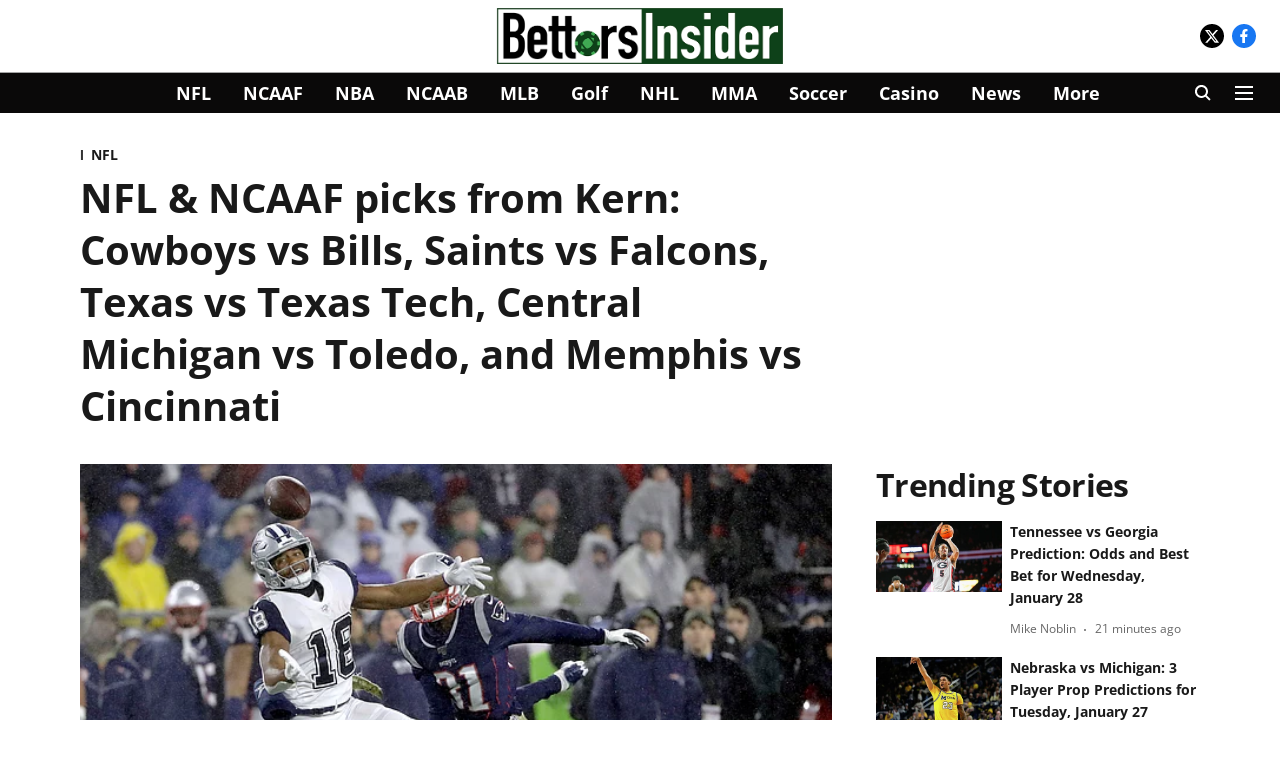

--- FILE ---
content_type: text/html; charset=utf-8
request_url: https://www.bettorsinsider.com/nfl/2019/11/28/nfl-ncaaf-picks-from-kern-cowboys-vs-bills-saints-vs-falcons-texas-vs-texas-tech-central-michigan-vs-toledo-and-memphis-vs-cincinnati
body_size: 68343
content:
<!DOCTYPE html>
<html lang="en" dir="ltr">
<head>
    <meta charset="utf-8"/>
    <title>NFL &amp; NCAAF picks from Kern: Cowboys vs Bills, Saints vs Falcons, Texas vs Texas Tech, Central Michigan vs Toledo, and Memphis vs Cincinnati</title><link rel="canonical" href="https://www.bettorsinsider.com/nfl/2019/11/28/nfl-ncaaf-picks-from-kern-cowboys-vs-bills-saints-vs-falcons-texas-vs-texas-tech-central-michigan-vs-toledo-and-memphis-vs-cincinnati"/><meta name="author" content="Mike Kern"/><meta name="news_keywords" content="NFLPicks,NCAAFootball,Cowboys,Bills,Saints,Falcons,Texas,TexasTech,CentralMichigan,Toledo,Memphis,Cincinnati,112819,NFL100,NFLThanksgiving"/><meta name="description" content="WANNA BET THE NFL AND NCAA FOOTBALL?In New Jersey: Points Bet.com, Promo code: BETTORS William Hill NJ Sugar House NJ* In Pennsylvania: Sugar House PA* ; Rivers Casino Pittsburgh* ."/><meta name="title" content="NFL &amp; NCAAF picks from Kern: Cowboys vs Bills, Saints vs Falcons, Texas vs Texas Tech, Central Michigan vs Toledo, and Memphis vs Cincinnati"/><meta name="keywords" content="NFLPicks,NCAAFootball,Cowboys,Bills,Saints,Falcons,Texas,TexasTech,CentralMichigan,Toledo,Memphis,Cincinnati,112819,NFL100,NFLThanksgiving"/><meta property="og:type" content="article"/><meta property="og:url" content="https://www.bettorsinsider.com/nfl/2019/11/28/nfl-ncaaf-picks-from-kern-cowboys-vs-bills-saints-vs-falcons-texas-vs-texas-tech-central-michigan-vs-toledo-and-memphis-vs-cincinnati"/><meta property="og:title" content="NFL &amp; NCAAF picks from Kern: Cowboys vs Bills, Saints vs Falcons, Texas vs Texas Tech, Central Michigan vs Toledo, and Memphis vs Cincinnati"/><meta property="og:description" content="And now for some pre-weekend picks, since Turkey Day can’t just be about stuffing and leftovers, right?Two-team teaser:Cowboys (-.5) over Bills and Saints (-.5)"/><meta name="twitter:card" content="summary_large_image"/><meta name="twitter:title" content="NFL &amp; NCAAF picks from Kern: Cowboys vs Bills, Saints vs Falcons, Texas vs Texas Tech, Central Michigan vs Toledo, and Memphis vs Cincinnati"/><meta name="twitter:description" content="And now for some pre-weekend picks, since Turkey Day can’t just be about stuffing and leftovers, right?Two-team teaser:Cowboys (-.5) over Bills and Saints (-.5)"/><meta name="robots" content="max-image-preview:large"/><meta name="twitter:image" content="https://media.assettype.com/bettorsinsider%2F2019-11%2F5be37d6b-2b2a-4938-8da1-b2b851c0740c%2FAP19328817413442.jpg?rect=0%2C0%2C4500%2C2363&amp;w=1200&amp;ar=40%3A21&amp;auto=format%2Ccompress&amp;ogImage=true&amp;mode=crop&amp;enlarge=true&amp;overlay=false&amp;overlay_position=bottom&amp;overlay_width=100"/><meta property="twitter:image:alt" content="Steven Senne |Associated Press"/><meta property="og:image" content="https://media.assettype.com/bettorsinsider%2F2019-11%2F5be37d6b-2b2a-4938-8da1-b2b851c0740c%2FAP19328817413442.jpg?rect=0%2C0%2C4500%2C2363&amp;w=1200&amp;ar=40%3A21&amp;auto=format%2Ccompress&amp;ogImage=true&amp;mode=crop&amp;enlarge=true&amp;overlay=false&amp;overlay_position=bottom&amp;overlay_width=100"/><meta property="og:image:width" content="1200"/><meta property="og:image:height" content="630"/><meta property="og:image:alt" content="Steven Senne |Associated Press"/><meta name="twitter:creator" content="@mikekerndn"/><meta name="twitter:site" content="@bettorsinsider"/><meta name="twitter:domain" content="https://www.bettorsinsider.com"/><meta property="fb:app_id" content="7224972817604373"/><meta property="og:site_name" content="Bettors Insider"/><script type="application/ld+json">{"@context":"http://schema.org","@type":"BreadcrumbList","itemListElement":[{"@type":"ListItem","position":1,"name":"Home","item":"https://www.bettorsinsider.com"},{"@type":"ListItem","position":2,"name":"NFL","item":"https://www.bettorsinsider.com/nfl"},{"@type":"ListItem","position":3,"name":"NFL & NCAAF picks from Kern: Cowboys vs Bills, Saints vs Falcons, Texas vs Texas Tech, Central Michigan vs Toledo, and Memphis vs Cincinnati","item":"https://www.bettorsinsider.com/nfl/2019/11/28/nfl-ncaaf-picks-from-kern-cowboys-vs-bills-saints-vs-falcons-texas-vs-texas-tech-central-michigan-vs-toledo-and-memphis-vs-cincinnati"}]}</script><script type="application/ld+json">{"headline":"NFL & NCAAF picks from Kern: Cowboys vs Bills, Saints vs Falcons, Texas vs Texas Tech, Central Michigan vs Toledo, and Memphis vs Cincinnati","image":[{"@type":"ImageObject","url":"https://media.assettype.com/bettorsinsider%2F2019-11%2F5be37d6b-2b2a-4938-8da1-b2b851c0740c%2FAP19328817413442.jpg?rect=0%2C0%2C4500%2C2531&w=1200&h=675&auto=format%2Ccompress&fit=crop","width":"1200","height":"675"},{"@type":"ImageObject","url":"https://media.assettype.com/bettorsinsider%2F2019-11%2F5be37d6b-2b2a-4938-8da1-b2b851c0740c%2FAP19328817413442.jpg?rect=0%2C0%2C4000%2C3000&w=1200&h=900&auto=format%2Ccompress&fit=crop","width":"1200","height":"900"},{"@type":"ImageObject","url":"https://media.assettype.com/bettorsinsider%2F2019-11%2F5be37d6b-2b2a-4938-8da1-b2b851c0740c%2FAP19328817413442.jpg?rect=0%2C0%2C3000%2C3000&w=1200&h=1200&auto=format%2Ccompress&fit=crop","width":"1200","height":"1200"}],"url":"https://www.bettorsinsider.com/nfl/2019/11/28/nfl-ncaaf-picks-from-kern-cowboys-vs-bills-saints-vs-falcons-texas-vs-texas-tech-central-michigan-vs-toledo-and-memphis-vs-cincinnati","datePublished":"2019-11-28T02:47:16Z","mainEntityOfPage":{"@type":"WebPage","@id":"https://www.bettorsinsider.com"},"publisher":{"@type":"Organization","@context":"http://schema.org","name":"Bettors Insider","url":"https://www.bettorsinsider.com","logo":{"@context":"http://schema.org","@type":"ImageObject","author":"bettorsinsider","contentUrl":"https://images.assettype.com/bettorsinsider/2018-12/9a7ccd7d-ad2e-4a26-845a-e626afa567ba/Bettors_Insider_logo_footballchip_2x.png","url":"https://images.assettype.com/bettorsinsider/2018-12/9a7ccd7d-ad2e-4a26-845a-e626afa567ba/Bettors_Insider_logo_footballchip_2x.png","name":"logo","width":"","height":""},"sameAs":["https://twitter.com/bettorsinsider","https://www.facebook.com/BettorsInsider/"],"id":"https://www.bettorsinsider.com"},"author":[{"@type":"Person","givenName":"Mike Kern","name":"Mike Kern","url":"https://www.bettorsinsider.com/author/mike-kern"}],"keywords":"NFLPicks,NCAAFootball,Cowboys,Bills,Saints,Falcons,Texas,TexasTech,CentralMichigan,Toledo,Memphis,Cincinnati,112819,NFL100,NFLThanksgiving","thumbnailUrl":"https://media.assettype.com/bettorsinsider/2019-11/5be37d6b-2b2a-4938-8da1-b2b851c0740c/AP19328817413442.jpg?w=1200&h=675&auto=format%2Ccompress&fit=max&enlarge=true","articleBody":"And now for some pre-weekend picks, since Turkey Day can’t just be about stuffing and leftovers, right?Two-team teaser:Cowboys (-.5) over Bills and Saints (-.5) over FalconsI wouldn’t go nuts here, but I’m taking a chance that both favorites at least win without worrying about the spread. I think the Bills might be able to keep it close, but I just don’t see the Boys losing at home on Thanksgiving. They definitely need the game more. That doesn’t always mean they’ll get it. As for the Saints, they got beat pretty good in New Orleans by the Falcs a few weeks back. The Falcs lost last week at home pretty good to the Bucs. So go figure. Like I said, I’m just looking to get two victories. Sometimes even that’s asking too much, but we’ve been doing pretty good with these lately.And as for the Bears at Lions, I’d lean toward the visitors if only because of Detroit’s quarterback situation. Of course Chicago’s situation hasn’t been all that with its guy either. But its defense has been pretty solid, and the Lions might be turning the ball over a few times. The under, which is 37, might be worth looking at too. And while we’re on that subject, the under of 46.5 in the Dallas game might be a play too. Or you could just concentrate more on all the food.And on to Friday and the colleges …Three-team teaser:Texas (-1) over Texas Tech with Central Michigan (-1.5) over Toledo and Memphis (-2.5) over CincinnatiAgain, just looking mostly for wins. I don’t think Texas, coming off that loss at Baylor, is going to lose at home to Tech. It’s been a disappointing season. This won’t make that go away, but it won’t hurt either. My Toledo buddy says there’s no way the Rockets are probably going to cover, let alone win. So I’ll take his word for it. They haven’t been playing well lately. And at first glance the Memphis line looks a bit out of whack. But Cincy hasn’t been playing like it was earlier in the season. There’s every chance these guys could meet again next week in the AAC title game. So this isn’t the game that will really count the most. I think Memphis will at least get the W at home, by at least a field goal.Gobble Gobble. Be back in a few days with some stuff to get you through Saturday and Sunday. Please pass me another slice of pumpkin pie. Or is that maybe the cinnamon babka? Yo, it’s all good..WANNA BET THE NFL AND NCAA FOOTBALL?In New Jersey: PointsBet.com, Promo code: BETTORS (You can get two risk-free bets up to $1,000 if you qualify.) William Hill NJ (Deposit $50, get $50 cash) SugarHouse NJ* (First deposit match up to $250)In Pennsylvania: SugarHouse PA* (First deposit match up to $250); Rivers Casino Pittsburgh* (First deposit match up to $250). Only 1x Wager Applies, Playable in PA OnlyIn most of Europe: William Hill UK; Pinnacle (No UK or Portugal); Asian Odds (No UK or Portugal)In Asia: Pinnacle/Asian OddsIn parts of South America: Pinnacle/Asian OddsIn parts of Africa: Pinnacle/Asian Odds*Note: First Deposit Bonus may only be claimed once per person across all Rivers and SugarHouse websitesGAMBLING PROBLEM? CALL 1-800-GAMBLER","dateCreated":"2019-11-28T02:47:16Z","dateModified":"2019-11-28T02:47:16Z","name":"NFL & NCAAF picks from Kern: Cowboys vs Bills, Saints vs Falcons, Texas vs Texas Tech, Central Michigan vs Toledo, and Memphis vs Cincinnati","isPartOf":{"@type":"WebPage","url":"https://www.bettorsinsider.com/nfl/2019/11/28/nfl-ncaaf-picks-from-kern-cowboys-vs-bills-saints-vs-falcons-texas-vs-texas-tech-central-michigan-vs-toledo-and-memphis-vs-cincinnati","primaryImageOfPage":{"@type":"ImageObject","url":"https://media.assettype.com/bettorsinsider/2019-11/5be37d6b-2b2a-4938-8da1-b2b851c0740c/AP19328817413442.jpg?w=1200&h=675&auto=format%2Ccompress&fit=max&enlarge=true","width":"1200","height":"675"}},"articleSection":"NFL","@type":"Article","@context":"http://schema.org"}</script><link rel="amphtml" href="https://www.bettorsinsider.com/amp/story/nfl/2019/11/28/nfl-ncaaf-picks-from-kern-cowboys-vs-bills-saints-vs-falcons-texas-vs-texas-tech-central-michigan-vs-toledo-and-memphis-vs-cincinnati"/>
    <link href="/manifest.json" rel="manifest">
    <link rel="icon" href="/favicon.ico" type="image/x-icon">
    <meta content="width=device-width, initial-scale=1" name="viewport">
    <meta name="apple-mobile-web-app-capable" content="yes">
    <meta name="apple-mobile-web-app-status-bar-style" content="black">
    <meta name="apple-mobile-web-app-title" content="bettorsinsider">
    <meta name="theme-color" content="#ffffff">

    

    


            

    <link data-react-helmet="true" rel="preload" as="image" imagesrcset="//media.assettype.com/bettorsinsider%2F2019-11%2F5be37d6b-2b2a-4938-8da1-b2b851c0740c%2FAP19328817413442.jpg?rect=0%2C0%2C4500%2C2531&amp;w=480&amp;auto=format%2Ccompress&amp;fit=max 480w,//media.assettype.com/bettorsinsider%2F2019-11%2F5be37d6b-2b2a-4938-8da1-b2b851c0740c%2FAP19328817413442.jpg?rect=0%2C0%2C4500%2C2531&amp;w=640&amp;auto=format%2Ccompress&amp;fit=max 640w,//media.assettype.com/bettorsinsider%2F2019-11%2F5be37d6b-2b2a-4938-8da1-b2b851c0740c%2FAP19328817413442.jpg?rect=0%2C0%2C4500%2C2531&amp;w=768&amp;auto=format%2Ccompress&amp;fit=max 768w,//media.assettype.com/bettorsinsider%2F2019-11%2F5be37d6b-2b2a-4938-8da1-b2b851c0740c%2FAP19328817413442.jpg?rect=0%2C0%2C4500%2C2531&amp;w=1024&amp;auto=format%2Ccompress&amp;fit=max 1024w,//media.assettype.com/bettorsinsider%2F2019-11%2F5be37d6b-2b2a-4938-8da1-b2b851c0740c%2FAP19328817413442.jpg?rect=0%2C0%2C4500%2C2531&amp;w=1200&amp;auto=format%2Ccompress&amp;fit=max 1200w" imagesizes="(max-width: 768px) 100vw, 50vw"/>
    <!-- Styles for CLS start-->
    <style>
        :root {
            --logoWidth: ;
            --logoHeight: ;
        }
        .header-height {
            height: 48px !important;
        }
        .sticky-header-height {
            height:  48px !important;
        }
        .logoHeight {
            max-height: 32px !important;
            max-width: 122px !important;
        }
        @media (min-width: 768px) {
            :root {
                --logoWidth: ;
                --logoHeight: ;
            }
            .header-height {
                height: 73px !important;
            }
            .sticky-header-height {
                height: 113px !important;
            }
            .logoHeight {
                max-height: 56px !important;
                max-width: 300px !important;
            }
        }
    </style>
   <!-- Styles for CLS end-->

    <style>
         
        /* cyrillic-ext */
@font-face {
  font-family: 'Open Sans';
  font-style: normal;
  font-weight: 400;
  font-stretch: normal;
  src: url(https://fonts.gstatic.com/s/opensans/v44/memSYaGs126MiZpBA-UvWbX2vVnXBbObj2OVZyOOSr4dVJWUgsjZ0B4taVIGxA.woff2) format('woff2');
  unicode-range: U+0460-052F, U+1C80-1C8A, U+20B4, U+2DE0-2DFF, U+A640-A69F, U+FE2E-FE2F;
font-display: swap; }
/* cyrillic */
@font-face {
  font-family: 'Open Sans';
  font-style: normal;
  font-weight: 400;
  font-stretch: normal;
  src: url(https://fonts.gstatic.com/s/opensans/v44/memSYaGs126MiZpBA-UvWbX2vVnXBbObj2OVZyOOSr4dVJWUgsjZ0B4kaVIGxA.woff2) format('woff2');
  unicode-range: U+0301, U+0400-045F, U+0490-0491, U+04B0-04B1, U+2116;
font-display: swap; }
/* greek-ext */
@font-face {
  font-family: 'Open Sans';
  font-style: normal;
  font-weight: 400;
  font-stretch: normal;
  src: url(https://fonts.gstatic.com/s/opensans/v44/memSYaGs126MiZpBA-UvWbX2vVnXBbObj2OVZyOOSr4dVJWUgsjZ0B4saVIGxA.woff2) format('woff2');
  unicode-range: U+1F00-1FFF;
font-display: swap; }
/* greek */
@font-face {
  font-family: 'Open Sans';
  font-style: normal;
  font-weight: 400;
  font-stretch: normal;
  src: url(https://fonts.gstatic.com/s/opensans/v44/memSYaGs126MiZpBA-UvWbX2vVnXBbObj2OVZyOOSr4dVJWUgsjZ0B4jaVIGxA.woff2) format('woff2');
  unicode-range: U+0370-0377, U+037A-037F, U+0384-038A, U+038C, U+038E-03A1, U+03A3-03FF;
font-display: swap; }
/* hebrew */
@font-face {
  font-family: 'Open Sans';
  font-style: normal;
  font-weight: 400;
  font-stretch: normal;
  src: url(https://fonts.gstatic.com/s/opensans/v44/memSYaGs126MiZpBA-UvWbX2vVnXBbObj2OVZyOOSr4dVJWUgsjZ0B4iaVIGxA.woff2) format('woff2');
  unicode-range: U+0307-0308, U+0590-05FF, U+200C-2010, U+20AA, U+25CC, U+FB1D-FB4F;
font-display: swap; }
/* math */
@font-face {
  font-family: 'Open Sans';
  font-style: normal;
  font-weight: 400;
  font-stretch: normal;
  src: url(https://fonts.gstatic.com/s/opensans/v44/memSYaGs126MiZpBA-UvWbX2vVnXBbObj2OVZyOOSr4dVJWUgsjZ0B5caVIGxA.woff2) format('woff2');
  unicode-range: U+0302-0303, U+0305, U+0307-0308, U+0310, U+0312, U+0315, U+031A, U+0326-0327, U+032C, U+032F-0330, U+0332-0333, U+0338, U+033A, U+0346, U+034D, U+0391-03A1, U+03A3-03A9, U+03B1-03C9, U+03D1, U+03D5-03D6, U+03F0-03F1, U+03F4-03F5, U+2016-2017, U+2034-2038, U+203C, U+2040, U+2043, U+2047, U+2050, U+2057, U+205F, U+2070-2071, U+2074-208E, U+2090-209C, U+20D0-20DC, U+20E1, U+20E5-20EF, U+2100-2112, U+2114-2115, U+2117-2121, U+2123-214F, U+2190, U+2192, U+2194-21AE, U+21B0-21E5, U+21F1-21F2, U+21F4-2211, U+2213-2214, U+2216-22FF, U+2308-230B, U+2310, U+2319, U+231C-2321, U+2336-237A, U+237C, U+2395, U+239B-23B7, U+23D0, U+23DC-23E1, U+2474-2475, U+25AF, U+25B3, U+25B7, U+25BD, U+25C1, U+25CA, U+25CC, U+25FB, U+266D-266F, U+27C0-27FF, U+2900-2AFF, U+2B0E-2B11, U+2B30-2B4C, U+2BFE, U+3030, U+FF5B, U+FF5D, U+1D400-1D7FF, U+1EE00-1EEFF;
font-display: swap; }
/* symbols */
@font-face {
  font-family: 'Open Sans';
  font-style: normal;
  font-weight: 400;
  font-stretch: normal;
  src: url(https://fonts.gstatic.com/s/opensans/v44/memSYaGs126MiZpBA-UvWbX2vVnXBbObj2OVZyOOSr4dVJWUgsjZ0B5OaVIGxA.woff2) format('woff2');
  unicode-range: U+0001-000C, U+000E-001F, U+007F-009F, U+20DD-20E0, U+20E2-20E4, U+2150-218F, U+2190, U+2192, U+2194-2199, U+21AF, U+21E6-21F0, U+21F3, U+2218-2219, U+2299, U+22C4-22C6, U+2300-243F, U+2440-244A, U+2460-24FF, U+25A0-27BF, U+2800-28FF, U+2921-2922, U+2981, U+29BF, U+29EB, U+2B00-2BFF, U+4DC0-4DFF, U+FFF9-FFFB, U+10140-1018E, U+10190-1019C, U+101A0, U+101D0-101FD, U+102E0-102FB, U+10E60-10E7E, U+1D2C0-1D2D3, U+1D2E0-1D37F, U+1F000-1F0FF, U+1F100-1F1AD, U+1F1E6-1F1FF, U+1F30D-1F30F, U+1F315, U+1F31C, U+1F31E, U+1F320-1F32C, U+1F336, U+1F378, U+1F37D, U+1F382, U+1F393-1F39F, U+1F3A7-1F3A8, U+1F3AC-1F3AF, U+1F3C2, U+1F3C4-1F3C6, U+1F3CA-1F3CE, U+1F3D4-1F3E0, U+1F3ED, U+1F3F1-1F3F3, U+1F3F5-1F3F7, U+1F408, U+1F415, U+1F41F, U+1F426, U+1F43F, U+1F441-1F442, U+1F444, U+1F446-1F449, U+1F44C-1F44E, U+1F453, U+1F46A, U+1F47D, U+1F4A3, U+1F4B0, U+1F4B3, U+1F4B9, U+1F4BB, U+1F4BF, U+1F4C8-1F4CB, U+1F4D6, U+1F4DA, U+1F4DF, U+1F4E3-1F4E6, U+1F4EA-1F4ED, U+1F4F7, U+1F4F9-1F4FB, U+1F4FD-1F4FE, U+1F503, U+1F507-1F50B, U+1F50D, U+1F512-1F513, U+1F53E-1F54A, U+1F54F-1F5FA, U+1F610, U+1F650-1F67F, U+1F687, U+1F68D, U+1F691, U+1F694, U+1F698, U+1F6AD, U+1F6B2, U+1F6B9-1F6BA, U+1F6BC, U+1F6C6-1F6CF, U+1F6D3-1F6D7, U+1F6E0-1F6EA, U+1F6F0-1F6F3, U+1F6F7-1F6FC, U+1F700-1F7FF, U+1F800-1F80B, U+1F810-1F847, U+1F850-1F859, U+1F860-1F887, U+1F890-1F8AD, U+1F8B0-1F8BB, U+1F8C0-1F8C1, U+1F900-1F90B, U+1F93B, U+1F946, U+1F984, U+1F996, U+1F9E9, U+1FA00-1FA6F, U+1FA70-1FA7C, U+1FA80-1FA89, U+1FA8F-1FAC6, U+1FACE-1FADC, U+1FADF-1FAE9, U+1FAF0-1FAF8, U+1FB00-1FBFF;
font-display: swap; }
/* vietnamese */
@font-face {
  font-family: 'Open Sans';
  font-style: normal;
  font-weight: 400;
  font-stretch: normal;
  src: url(https://fonts.gstatic.com/s/opensans/v44/memSYaGs126MiZpBA-UvWbX2vVnXBbObj2OVZyOOSr4dVJWUgsjZ0B4vaVIGxA.woff2) format('woff2');
  unicode-range: U+0102-0103, U+0110-0111, U+0128-0129, U+0168-0169, U+01A0-01A1, U+01AF-01B0, U+0300-0301, U+0303-0304, U+0308-0309, U+0323, U+0329, U+1EA0-1EF9, U+20AB;
font-display: swap; }
/* latin-ext */
@font-face {
  font-family: 'Open Sans';
  font-style: normal;
  font-weight: 400;
  font-stretch: normal;
  src: url(https://fonts.gstatic.com/s/opensans/v44/memSYaGs126MiZpBA-UvWbX2vVnXBbObj2OVZyOOSr4dVJWUgsjZ0B4uaVIGxA.woff2) format('woff2');
  unicode-range: U+0100-02BA, U+02BD-02C5, U+02C7-02CC, U+02CE-02D7, U+02DD-02FF, U+0304, U+0308, U+0329, U+1D00-1DBF, U+1E00-1E9F, U+1EF2-1EFF, U+2020, U+20A0-20AB, U+20AD-20C0, U+2113, U+2C60-2C7F, U+A720-A7FF;
font-display: swap; }
/* latin */
@font-face {
  font-family: 'Open Sans';
  font-style: normal;
  font-weight: 400;
  font-stretch: normal;
  src: url(https://fonts.gstatic.com/s/opensans/v44/memSYaGs126MiZpBA-UvWbX2vVnXBbObj2OVZyOOSr4dVJWUgsjZ0B4gaVI.woff2) format('woff2');
  unicode-range: U+0000-00FF, U+0131, U+0152-0153, U+02BB-02BC, U+02C6, U+02DA, U+02DC, U+0304, U+0308, U+0329, U+2000-206F, U+20AC, U+2122, U+2191, U+2193, U+2212, U+2215, U+FEFF, U+FFFD;
font-display: swap; }
/* cyrillic-ext */
@font-face {
  font-family: 'Open Sans';
  font-style: normal;
  font-weight: 700;
  font-stretch: normal;
  src: url(https://fonts.gstatic.com/s/opensans/v44/memSYaGs126MiZpBA-UvWbX2vVnXBbObj2OVZyOOSr4dVJWUgsg-1x4taVIGxA.woff2) format('woff2');
  unicode-range: U+0460-052F, U+1C80-1C8A, U+20B4, U+2DE0-2DFF, U+A640-A69F, U+FE2E-FE2F;
font-display: swap; }
/* cyrillic */
@font-face {
  font-family: 'Open Sans';
  font-style: normal;
  font-weight: 700;
  font-stretch: normal;
  src: url(https://fonts.gstatic.com/s/opensans/v44/memSYaGs126MiZpBA-UvWbX2vVnXBbObj2OVZyOOSr4dVJWUgsg-1x4kaVIGxA.woff2) format('woff2');
  unicode-range: U+0301, U+0400-045F, U+0490-0491, U+04B0-04B1, U+2116;
font-display: swap; }
/* greek-ext */
@font-face {
  font-family: 'Open Sans';
  font-style: normal;
  font-weight: 700;
  font-stretch: normal;
  src: url(https://fonts.gstatic.com/s/opensans/v44/memSYaGs126MiZpBA-UvWbX2vVnXBbObj2OVZyOOSr4dVJWUgsg-1x4saVIGxA.woff2) format('woff2');
  unicode-range: U+1F00-1FFF;
font-display: swap; }
/* greek */
@font-face {
  font-family: 'Open Sans';
  font-style: normal;
  font-weight: 700;
  font-stretch: normal;
  src: url(https://fonts.gstatic.com/s/opensans/v44/memSYaGs126MiZpBA-UvWbX2vVnXBbObj2OVZyOOSr4dVJWUgsg-1x4jaVIGxA.woff2) format('woff2');
  unicode-range: U+0370-0377, U+037A-037F, U+0384-038A, U+038C, U+038E-03A1, U+03A3-03FF;
font-display: swap; }
/* hebrew */
@font-face {
  font-family: 'Open Sans';
  font-style: normal;
  font-weight: 700;
  font-stretch: normal;
  src: url(https://fonts.gstatic.com/s/opensans/v44/memSYaGs126MiZpBA-UvWbX2vVnXBbObj2OVZyOOSr4dVJWUgsg-1x4iaVIGxA.woff2) format('woff2');
  unicode-range: U+0307-0308, U+0590-05FF, U+200C-2010, U+20AA, U+25CC, U+FB1D-FB4F;
font-display: swap; }
/* math */
@font-face {
  font-family: 'Open Sans';
  font-style: normal;
  font-weight: 700;
  font-stretch: normal;
  src: url(https://fonts.gstatic.com/s/opensans/v44/memSYaGs126MiZpBA-UvWbX2vVnXBbObj2OVZyOOSr4dVJWUgsg-1x5caVIGxA.woff2) format('woff2');
  unicode-range: U+0302-0303, U+0305, U+0307-0308, U+0310, U+0312, U+0315, U+031A, U+0326-0327, U+032C, U+032F-0330, U+0332-0333, U+0338, U+033A, U+0346, U+034D, U+0391-03A1, U+03A3-03A9, U+03B1-03C9, U+03D1, U+03D5-03D6, U+03F0-03F1, U+03F4-03F5, U+2016-2017, U+2034-2038, U+203C, U+2040, U+2043, U+2047, U+2050, U+2057, U+205F, U+2070-2071, U+2074-208E, U+2090-209C, U+20D0-20DC, U+20E1, U+20E5-20EF, U+2100-2112, U+2114-2115, U+2117-2121, U+2123-214F, U+2190, U+2192, U+2194-21AE, U+21B0-21E5, U+21F1-21F2, U+21F4-2211, U+2213-2214, U+2216-22FF, U+2308-230B, U+2310, U+2319, U+231C-2321, U+2336-237A, U+237C, U+2395, U+239B-23B7, U+23D0, U+23DC-23E1, U+2474-2475, U+25AF, U+25B3, U+25B7, U+25BD, U+25C1, U+25CA, U+25CC, U+25FB, U+266D-266F, U+27C0-27FF, U+2900-2AFF, U+2B0E-2B11, U+2B30-2B4C, U+2BFE, U+3030, U+FF5B, U+FF5D, U+1D400-1D7FF, U+1EE00-1EEFF;
font-display: swap; }
/* symbols */
@font-face {
  font-family: 'Open Sans';
  font-style: normal;
  font-weight: 700;
  font-stretch: normal;
  src: url(https://fonts.gstatic.com/s/opensans/v44/memSYaGs126MiZpBA-UvWbX2vVnXBbObj2OVZyOOSr4dVJWUgsg-1x5OaVIGxA.woff2) format('woff2');
  unicode-range: U+0001-000C, U+000E-001F, U+007F-009F, U+20DD-20E0, U+20E2-20E4, U+2150-218F, U+2190, U+2192, U+2194-2199, U+21AF, U+21E6-21F0, U+21F3, U+2218-2219, U+2299, U+22C4-22C6, U+2300-243F, U+2440-244A, U+2460-24FF, U+25A0-27BF, U+2800-28FF, U+2921-2922, U+2981, U+29BF, U+29EB, U+2B00-2BFF, U+4DC0-4DFF, U+FFF9-FFFB, U+10140-1018E, U+10190-1019C, U+101A0, U+101D0-101FD, U+102E0-102FB, U+10E60-10E7E, U+1D2C0-1D2D3, U+1D2E0-1D37F, U+1F000-1F0FF, U+1F100-1F1AD, U+1F1E6-1F1FF, U+1F30D-1F30F, U+1F315, U+1F31C, U+1F31E, U+1F320-1F32C, U+1F336, U+1F378, U+1F37D, U+1F382, U+1F393-1F39F, U+1F3A7-1F3A8, U+1F3AC-1F3AF, U+1F3C2, U+1F3C4-1F3C6, U+1F3CA-1F3CE, U+1F3D4-1F3E0, U+1F3ED, U+1F3F1-1F3F3, U+1F3F5-1F3F7, U+1F408, U+1F415, U+1F41F, U+1F426, U+1F43F, U+1F441-1F442, U+1F444, U+1F446-1F449, U+1F44C-1F44E, U+1F453, U+1F46A, U+1F47D, U+1F4A3, U+1F4B0, U+1F4B3, U+1F4B9, U+1F4BB, U+1F4BF, U+1F4C8-1F4CB, U+1F4D6, U+1F4DA, U+1F4DF, U+1F4E3-1F4E6, U+1F4EA-1F4ED, U+1F4F7, U+1F4F9-1F4FB, U+1F4FD-1F4FE, U+1F503, U+1F507-1F50B, U+1F50D, U+1F512-1F513, U+1F53E-1F54A, U+1F54F-1F5FA, U+1F610, U+1F650-1F67F, U+1F687, U+1F68D, U+1F691, U+1F694, U+1F698, U+1F6AD, U+1F6B2, U+1F6B9-1F6BA, U+1F6BC, U+1F6C6-1F6CF, U+1F6D3-1F6D7, U+1F6E0-1F6EA, U+1F6F0-1F6F3, U+1F6F7-1F6FC, U+1F700-1F7FF, U+1F800-1F80B, U+1F810-1F847, U+1F850-1F859, U+1F860-1F887, U+1F890-1F8AD, U+1F8B0-1F8BB, U+1F8C0-1F8C1, U+1F900-1F90B, U+1F93B, U+1F946, U+1F984, U+1F996, U+1F9E9, U+1FA00-1FA6F, U+1FA70-1FA7C, U+1FA80-1FA89, U+1FA8F-1FAC6, U+1FACE-1FADC, U+1FADF-1FAE9, U+1FAF0-1FAF8, U+1FB00-1FBFF;
font-display: swap; }
/* vietnamese */
@font-face {
  font-family: 'Open Sans';
  font-style: normal;
  font-weight: 700;
  font-stretch: normal;
  src: url(https://fonts.gstatic.com/s/opensans/v44/memSYaGs126MiZpBA-UvWbX2vVnXBbObj2OVZyOOSr4dVJWUgsg-1x4vaVIGxA.woff2) format('woff2');
  unicode-range: U+0102-0103, U+0110-0111, U+0128-0129, U+0168-0169, U+01A0-01A1, U+01AF-01B0, U+0300-0301, U+0303-0304, U+0308-0309, U+0323, U+0329, U+1EA0-1EF9, U+20AB;
font-display: swap; }
/* latin-ext */
@font-face {
  font-family: 'Open Sans';
  font-style: normal;
  font-weight: 700;
  font-stretch: normal;
  src: url(https://fonts.gstatic.com/s/opensans/v44/memSYaGs126MiZpBA-UvWbX2vVnXBbObj2OVZyOOSr4dVJWUgsg-1x4uaVIGxA.woff2) format('woff2');
  unicode-range: U+0100-02BA, U+02BD-02C5, U+02C7-02CC, U+02CE-02D7, U+02DD-02FF, U+0304, U+0308, U+0329, U+1D00-1DBF, U+1E00-1E9F, U+1EF2-1EFF, U+2020, U+20A0-20AB, U+20AD-20C0, U+2113, U+2C60-2C7F, U+A720-A7FF;
font-display: swap; }
/* latin */
@font-face {
  font-family: 'Open Sans';
  font-style: normal;
  font-weight: 700;
  font-stretch: normal;
  src: url(https://fonts.gstatic.com/s/opensans/v44/memSYaGs126MiZpBA-UvWbX2vVnXBbObj2OVZyOOSr4dVJWUgsg-1x4gaVI.woff2) format('woff2');
  unicode-range: U+0000-00FF, U+0131, U+0152-0153, U+02BB-02BC, U+02C6, U+02DA, U+02DC, U+0304, U+0308, U+0329, U+2000-206F, U+20AC, U+2122, U+2191, U+2193, U+2212, U+2215, U+FEFF, U+FFFD;
font-display: swap; }
/* latin-ext */
@font-face {
  font-family: 'Libre Baskerville';
  font-style: normal;
  font-weight: 400;
  src: url(https://fonts.gstatic.com/s/librebaskerville/v24/kmKUZrc3Hgbbcjq75U4uslyuy4kn0olVQ-LglH6T17uj8Q4iAANPjuM.woff2) format('woff2');
  unicode-range: U+0100-02BA, U+02BD-02C5, U+02C7-02CC, U+02CE-02D7, U+02DD-02FF, U+0304, U+0308, U+0329, U+1D00-1DBF, U+1E00-1E9F, U+1EF2-1EFF, U+2020, U+20A0-20AB, U+20AD-20C0, U+2113, U+2C60-2C7F, U+A720-A7FF;
font-display: swap; }
/* latin */
@font-face {
  font-family: 'Libre Baskerville';
  font-style: normal;
  font-weight: 400;
  src: url(https://fonts.gstatic.com/s/librebaskerville/v24/kmKUZrc3Hgbbcjq75U4uslyuy4kn0olVQ-LglH6T17uj8Q4iDgNP.woff2) format('woff2');
  unicode-range: U+0000-00FF, U+0131, U+0152-0153, U+02BB-02BC, U+02C6, U+02DA, U+02DC, U+0304, U+0308, U+0329, U+2000-206F, U+20AC, U+2122, U+2191, U+2193, U+2212, U+2215, U+FEFF, U+FFFD;
font-display: swap; }
/* latin-ext */
@font-face {
  font-family: 'Libre Baskerville';
  font-style: normal;
  font-weight: 700;
  src: url(https://fonts.gstatic.com/s/librebaskerville/v24/kmKUZrc3Hgbbcjq75U4uslyuy4kn0olVQ-LglH6T17ujFgkiAANPjuM.woff2) format('woff2');
  unicode-range: U+0100-02BA, U+02BD-02C5, U+02C7-02CC, U+02CE-02D7, U+02DD-02FF, U+0304, U+0308, U+0329, U+1D00-1DBF, U+1E00-1E9F, U+1EF2-1EFF, U+2020, U+20A0-20AB, U+20AD-20C0, U+2113, U+2C60-2C7F, U+A720-A7FF;
font-display: swap; }
/* latin */
@font-face {
  font-family: 'Libre Baskerville';
  font-style: normal;
  font-weight: 700;
  src: url(https://fonts.gstatic.com/s/librebaskerville/v24/kmKUZrc3Hgbbcjq75U4uslyuy4kn0olVQ-LglH6T17ujFgkiDgNP.woff2) format('woff2');
  unicode-range: U+0000-00FF, U+0131, U+0152-0153, U+02BB-02BC, U+02C6, U+02DA, U+02DC, U+0304, U+0308, U+0329, U+2000-206F, U+20AC, U+2122, U+2191, U+2193, U+2212, U+2215, U+FEFF, U+FFFD;
font-display: swap; }

        
        body.fonts-loaded {--primaryFont: "Open Sans", -apple-system, BlinkMacSystemFont, 'Segoe UI', 'Roboto', 'Oxygen', 'Ubuntu', 'Cantarell',
  'Fira Sans', 'Droid Sans', 'Helvetica Neue', sans-serif;--secondaryFont: "Libre Baskerville", -apple-system, BlinkMacSystemFont, 'Segoe UI', 'Roboto', 'Oxygen', 'Ubuntu', 'Cantarell',
  'Fira Sans', 'Droid Sans', 'Helvetica Neue', sans-serif;--fontsize-larger: 24px;--fontsize-halfjumbo: 32px;--fontsize-largest: 29px;--fontsize-smaller: 11px;--fontsize-small: 13px;--fontsize-medium: 16px;}
        #sw-wrapper{position:fixed;background-color:#fff;align-items:center;margin:0 40px 48px;width:294px;height:248px;box-shadow:0 0 10px 0 rgba(0,0,0,.19);bottom:0;z-index:1001;flex-direction:column;display:none;right:0}.sw-app{font-weight:700;text-transform:capitalize}.sw-url{color:#858585;font-size:12px}#sw-wrapper .sw-wrapper--image{width:56px;margin-bottom:10px}#sw-wrapper #service-worker-popup{position:absolute;border:0;border-radius:0;bottom:32px;background-color:var(--primaryColor,#2c61ad)}#sw-wrapper #close-dialog{align-self:flex-end;border:0;background-color:transparent;color:var(--primaryColor,#000);padding:12px}#sw-wrapper #close-dialog svg{width:24px}@media (min-width:320px) and (max-width:767px){#sw-wrapper{position:fixed;background-color:#fff;width:100%;align-items:center;justify-content:start;height:248px;bottom:0;z-index:1001;flex-direction:column;margin:0}}
        </style>
    <style>
        /*! normalize.css v7.0.0 | MIT License | github.com/necolas/normalize.css */html{-ms-text-size-adjust:100%;-webkit-text-size-adjust:100%;line-height:1.15}article,aside,footer,header,nav,section{display:block}h1{font-size:2em;margin:.67em 0}figcaption,figure,main{display:block}figure{margin:1em 40px}hr{box-sizing:content-box;height:0;overflow:visible}pre{font-family:monospace;font-size:1em}a{-webkit-text-decoration-skip:objects;background-color:transparent}abbr[title]{border-bottom:none;text-decoration:underline;text-decoration:underline dotted}b,strong{font-weight:bolder}code,kbd,samp{font-family:monospace;font-size:1em}dfn{font-style:italic}mark{background-color:#ff0;color:#000}small{font-size:80%}sub,sup{font-size:75%;line-height:0;position:relative;vertical-align:baseline}sub{bottom:-.25em}sup{top:-.5em}audio,video{display:inline-block}audio:not([controls]){display:none;height:0}img{border-style:none}svg:not(:root){overflow:hidden}button,input,optgroup,select,textarea{font-family:var(--primaryFont);font-size:100%;line-height:1.15;margin:0}button,input{overflow:visible}button,select{text-transform:none}[type=reset],[type=submit],button,html [type=button]{-webkit-appearance:button}[type=button]::-moz-focus-inner,[type=reset]::-moz-focus-inner,[type=submit]::-moz-focus-inner,button::-moz-focus-inner{border-style:none;padding:0}[type=button]:-moz-focusring,[type=reset]:-moz-focusring,[type=submit]:-moz-focusring,button:-moz-focusring{outline:1px dotted ButtonText}fieldset{padding:.35em .75em .625em}legend{box-sizing:border-box;color:inherit;display:table;max-width:100%;padding:0;white-space:normal}progress{display:inline-block;vertical-align:baseline}textarea{overflow:auto}[type=checkbox],[type=radio]{box-sizing:border-box;padding:0}[type=number]::-webkit-inner-spin-button,[type=number]::-webkit-outer-spin-button{height:auto}[type=search]{-webkit-appearance:textfield;outline-offset:-2px}[type=search]::-webkit-search-cancel-button,[type=search]::-webkit-search-decoration{-webkit-appearance:none}::-webkit-file-upload-button{-webkit-appearance:button;font:inherit}details,menu{display:block}summary{display:list-item}canvas{display:inline-block}[hidden],template{display:none}:root{--transparentBlack:rgba(53,53,53,.5);--blackTransparent:rgba(0,0,0,.2);--rgbBlack:0,0,0;--rgbWhite:255,255,255;--white:#fff;--black:#000;--shaded-grey:#6f6d70;--base-blue:#2f73e4;--slighty-darker-blue:#4860bc;--gray-light:#818181;--grey:#dadada;--light-blue:#e7e7f6;--orange:#e84646;--light-gray:#333;--off-grey:#dadee1;--lighter-gray:#797979;--darkest-gray:#333;--darker-gray:#313131;--faded-gray:#0f0f0f;--red:#ff7171;--bright-red:#de0c0b;--blue:#023048;--gray:#5c5c5c;--gray-darkest:#232323;--gray-lighter:#a4a4a4;--gray-lightest:#e9e6e6;--facebook:#4e71a8;--twitter:#1cb7eb;--linkedin:#0077b5;--whatsapp:#25d366;--concrete:#f2f2f2;--tundora:#4c4c4c;--greyBlack:#464646;--gray-whiter:#d8d8d8;--gray-white-fa:#fafafa;--lightBlue:#5094fb;--whitest:#eaeaea;--darkBlue:#132437;--paragraphColor:#4d4d4d;--success:#2dbe65;--defaultDarkBackground:#262626;--defaultDarkBorder:rgba(161,175,194,.1);--font-size-smaller:12px;--font-size-small:14px;--font-size-base:16px;--font-size-medium:18px;--fontsize-large:24px;--fontsize-larger:32px;--oneColWidth:73px;--sevenColWidth:655px;--outerSpace:calc(50vw - 594px);--headerWidth:122px;--headerLargeWidth:190px;--headerHeight:32px;--bold:bold;--normal:normal}@media (min-width:768px){:root{--headerWidth:300px;--headerHeight:56px;--headerLargeWidth:300px}}html{font-size:100%}body{font-family:var(--primaryFont);font-size:1rem;font-weight:400;line-height:var(--bodyLineHeight);text-rendering:auto}h1,h2,h3,h4,h5,h6,ol,p,ul{font-weight:400;margin:0;padding:0}h1{font-size:2.25rem;font-weight:300;line-height:1.38889rem}h1,h2{font-family:var(--primaryFont)}h2{font-size:2rem;line-height:2.22222rem;padding:.75rem 0 .5rem}h3{font-family:var(--primaryFont);font-size:1.8125rem;line-height:1.24138rem;word-break:normal}h4{font-size:1.5rem}h4,h5{font-weight:700;line-height:1.33333rem}h5{font-size:1.125rem}h6{font-size:.8125rem;line-height:1.23077rem}p{font-size:1rem;line-height:var(--bodyLineHeight)}li,p{font-family:var(--primaryFont)}:root{--zIndex-60:600;--zIndex-header-item:601;--zIndex-social:499;--zIndex-social-popup:1000;--zIndex-sub-menu:9;--zIndex-99:99;--zIndex-search:999;--zIndex-menu:2;--zIndex-loader-overlay:1100}.play-icon{position:relative}.play-icon:after,.play-icon:before{content:"";display:block;left:50%;position:absolute;top:50%;transform:translateX(-50%) translateY(-50%)}.play-icon:before{background:#000;border-radius:50%;height:46px;opacity:.8;width:46px;z-index:10}@media (min-width:768px){.play-icon:before{height:60px;width:60px}}.play-icon:after{border-bottom:7px solid transparent;border-left:11px solid #fff;border-top:7px solid transparent;height:0;margin-left:2px;width:0;z-index:11}@media (min-width:768px){.play-icon:after{border-bottom:9px solid transparent;border-left:15px solid #fff;border-top:9px solid transparent}}.play-icon--small:before{height:46px;width:46px}@media (min-width:768px){.play-icon--small:before{height:46px;width:46px}}.play-icon--small:after{border-bottom:7px solid transparent;border-left:11px solid #fff;border-top:7px solid transparent}@media (min-width:768px){.play-icon--small:after{border-bottom:9px solid transparent;border-left:15px solid #fff;border-top:9px solid transparent}}.play-icon--medium:before{height:46px;width:46px}@media (min-width:768px){.play-icon--medium:before{height:65px;width:65px}}.play-icon--medium:after{border-bottom:7px solid transparent;border-left:11px solid #fff;border-top:7px solid transparent}@media (min-width:768px){.play-icon--medium:after{border-bottom:13px solid transparent;border-left:20px solid #fff;border-top:13px solid transparent}}.play-icon--large:before{height:46px;width:46px}@media (min-width:768px){.play-icon--large:before{height:100px;width:100px}}.play-icon--large:after{border-bottom:7px solid transparent;border-left:11px solid #fff;border-top:7px solid transparent}@media (min-width:768px){.play-icon--large:after{border-bottom:15px solid transparent;border-left:22px solid #fff;border-top:15px solid transparent}}.component-wrapper{overflow:auto;padding:32px 15px}.component-wrapper,.maxwidth-wrapper{margin-left:auto;margin-right:auto;max-width:1172px}.component-wrapper-fluid{margin-bottom:15px}@media (min-width:768px){.component-wrapper-fluid{padding-top:15px}}.card-background-color{background-color:var(--white)}.card>:nth-child(3){clear:both;content:""}.app-ad{overflow:hidden;text-align:center;width:100%}.app-ad--vertical{padding-bottom:15px;text-align:center}@media (min-width:768px){.app-ad--vertical{text-align:right}}.app-ad--mrec .adBox,.app-ad--mrec .adbutler-wrapper{padding:30px 0}.app-ad--story-mrec .adBox,.app-ad--story-mrec .adbutler-wrapper{padding-bottom:35px}.app-ad--leaderboard .adBox,.app-ad--leaderboard .adbutler-wrapper{padding:8px}.app-ad--horizontal{clear:both}.app-ad--horizontal .adBox,.app-ad--horizontal .adbutler-wrapper{padding:15px 0}.app-ad--story-horizontal .adBox,.app-ad--story-horizontal .adbutler-wrapper{padding-bottom:25px}.app-ad--grid-horizontal{grid-column:1/4}.video-play-icon{display:block;position:relative}.video-play-icon:before{background-size:88px;content:"";display:block;height:90px;left:50%;position:absolute;top:50%;transform:translate(-50%,-50%);width:90px;z-index:10}.qt-button{border-radius:100px;color:#fff;font-family:var(--primaryFont);font-size:1rem;font-weight:300;padding:10px 28px;text-align:center}.qt-button:hover{cursor:pointer}.qt-button--primary{background:#2f73e4}.qt-button--secondary{background:#2f73e4;border:1px solid #fff}.qt-button--transparent{background:transparent;border:2px solid #2f73e4;color:#2f73e4}.overlay{background:rgba(0,0,0,.09);display:none;height:100%;left:0;position:fixed;top:0;width:100%;z-index:600}.overlay--active{display:block}.sidebar{height:100%;left:0;overflow:scroll;padding:50px 48px;position:fixed;top:0;transform:translateX(-100%);transition:transform 375ms cubic-bezier(0,0,.2,1);width:100%;z-index:601}@media (min-width:768px){.sidebar{width:445px}}.sidebar.open{background-color:var(--headerBackgroundColor,#fff);color:var(--headerTextColor,#333);transform:translateX(0);transition:transform 375ms cubic-bezier(.4,0,1,1)}.ltr-side-bar{left:auto;right:0;transform:translateX(100%)}.ltr-arrow{left:0;position:absolute;right:unset}.sidebar.open.ltr-side-bar{transform:translateX(0)}.sidebar__nav__logo{font-family:var(--primaryFont);font-size:2.125rem;font-weight:700;margin-bottom:60px}.sidebar__nav__logo:after,.sidebar__nav__logo:before{content:"";display:table}.sidebar__nav__logo:after{clear:both}.sidebar__nav__logo .logo{color:#2f73e4;display:inline-block;float:left;font-family:var(--primaryFont);font-size:2.125rem;font-weight:700;max-width:210px;padding:0}.sidebar__nav__logo .logo .app-logo__element{max-height:85px;object-fit:contain}.sidebar__nav__logo .close{color:var(--headerIconColor,#a9a9a9);cursor:pointer;float:right;font-weight:300;height:22px;position:relative;top:16px;width:22px}.sidebar__social li{display:inline-block}.sidebar__social li a{margin-right:25px}ul.sidebar__info{border-top:2px solid #2f73e4;margin:0 0 50px;padding-top:30px}ul.sidebar__info li a{font-size:1.375rem!important;font-weight:300}ul.submenu li a{color:var(--headerTextColor,#a9a9a9);font-size:1.375rem;padding-bottom:25px}.sidebar__nav{font-family:var(--primaryFont)}.sidebar__nav ul{list-style:none;margin:0;padding:0}.sidebar__nav ul li{clear:both}.sidebar__nav ul li a,.sidebar__nav ul li span{cursor:pointer;display:block;font-size:1.625rem;font-weight:300;padding-bottom:30px}.sidebar__nav ul li a:hover,.sidebar__nav ul li span:hover{color:var(--headerIconColor,#a9a9a9)}.sidebar__nav ul li.has--submenu .submenu-arrow{float:right}.sidebar__nav ul li.has--submenu a,.sidebar__nav ul li.has--submenu div{display:flex;justify-content:space-between}.sidebar__nav ul li.has--submenu .submenu-arrow:after{border-style:solid;border-width:.07em .07em 0 0;color:#9e9e9e;content:"";display:inline-block;float:right;height:.45em;position:relative;top:.45em;transform:rotate(135deg);transition:transform .3s;vertical-align:top;width:.45em;will-change:transform}.sidebar__nav ul li.has--submenu.open .submenu-arrow:after{top:.65em;transform:rotate(315deg)}ul.submenu li a:hover{color:var(--headerIconColor,#a9a9a9)}ul.submenu{display:none;padding-left:38px}input,ul.submenu--show{display:block}input{background:#fff;border:none;border-radius:4px;color:#a3a3a3;font-weight:300;padding:10px 15px;width:100%}button{border-radius:100px;color:#fff;font-size:1rem;padding:10px 27px}.qt-search{align-items:center;display:flex;position:relative}.qt-search__form-wrapper{width:100%}.qt-search__form-wrapper form input{background-color:transparent;border-bottom:1px solid #d8d8d8;border-radius:0;font-size:32px;font-weight:700;opacity:.5;outline:none;padding:8px 0}.qt-search__form .search-icon{background:transparent;border:none;cursor:pointer;height:24px;outline:none;position:absolute;right:0;top:0;width:24px}html[dir=rtl] .search-icon{left:0;right:auto}.loader-overlay-container{align-items:center;background-color:rgba(0,0,0,.8);bottom:0;display:flex;flex-direction:column-reverse;justify-content:center;left:0;position:fixed;right:0;top:0;z-index:var(--zIndex-loader-overlay)}.spinning-loader{animation:spinAnimation 1.1s ease infinite;border-radius:50%;font-size:10px;height:1em;position:relative;text-indent:-9999em;transform:translateZ(0);width:1em}@keyframes spinAnimation{0%,to{box-shadow:0 -2.6em 0 0 var(--white),1.8em -1.8em 0 0 var(--blackTransparent),2.5em 0 0 0 var(--blackTransparent),1.75em 1.75em 0 0 var(--blackTransparent),0 2.5em 0 0 var(--blackTransparent),-1.8em 1.8em 0 0 var(--blackTransparent),-2.6em 0 0 0 hsla(0,0%,100%,.5),-1.8em -1.8em 0 0 hsla(0,0%,100%,.7)}12.5%{box-shadow:0 -2.6em 0 0 hsla(0,0%,100%,.7),1.8em -1.8em 0 0 var(--white),2.5em 0 0 0 var(--blackTransparent),1.75em 1.75em 0 0 var(--blackTransparent),0 2.5em 0 0 var(--blackTransparent),-1.8em 1.8em 0 0 var(--blackTransparent),-2.6em 0 0 0 var(--blackTransparent),-1.8em -1.8em 0 0 hsla(0,0%,100%,.5)}25%{box-shadow:0 -2.6em 0 0 hsla(0,0%,100%,.5),1.8em -1.8em 0 0 hsla(0,0%,100%,.7),2.5em 0 0 0 var(--white),1.75em 1.75em 0 0 var(--blackTransparent),0 2.5em 0 0 var(--blackTransparent),-1.8em 1.8em 0 0 var(--blackTransparent),-2.6em 0 0 0 var(--blackTransparent),-1.8em -1.8em 0 0 var(--blackTransparent)}37.5%{box-shadow:0 -2.6em 0 0 var(--blackTransparent),1.8em -1.8em 0 0 hsla(0,0%,100%,.5),2.5em 0 0 0 hsla(0,0%,100%,.7),1.75em 1.75em 0 0 var(--white),0 2.5em 0 0 var(--blackTransparent),-1.8em 1.8em 0 0 var(--blackTransparent),-2.6em 0 0 0 var(--blackTransparent),-1.8em -1.8em 0 0 var(--blackTransparent)}50%{box-shadow:0 -2.6em 0 0 var(--blackTransparent),1.8em -1.8em 0 0 var(--blackTransparent),2.5em 0 0 0 hsla(0,0%,100%,.5),1.75em 1.75em 0 0 hsla(0,0%,100%,.7),0 2.5em 0 0 var(--white),-1.8em 1.8em 0 0 var(--blackTransparent),-2.6em 0 0 0 var(--blackTransparent),-1.8em -1.8em 0 0 var(--blackTransparent)}62.5%{box-shadow:0 -2.6em 0 0 var(--blackTransparent),1.8em -1.8em 0 0 var(--blackTransparent),2.5em 0 0 0 var(--blackTransparent),1.75em 1.75em 0 0 hsla(0,0%,100%,.5),0 2.5em 0 0 hsla(0,0%,100%,.7),-1.8em 1.8em 0 0 var(--white),-2.6em 0 0 0 var(--blackTransparent),-1.8em -1.8em 0 0 var(--blackTransparent)}75%{box-shadow:0 -2.6em 0 0 var(--blackTransparent),1.8em -1.8em 0 0 var(--blackTransparent),2.5em 0 0 0 var(--blackTransparent),1.75em 1.75em 0 0 var(--blackTransparent),0 2.5em 0 0 hsla(0,0%,100%,.5),-1.8em 1.8em 0 0 hsla(0,0%,100%,.7),-2.6em 0 0 0 var(--white),-1.8em -1.8em 0 0 var(--blackTransparent)}87.5%{box-shadow:0 -2.6em 0 0 var(--blackTransparent),1.8em -1.8em 0 0 var(--blackTransparent),2.5em 0 0 0 var(--blackTransparent),1.75em 1.75em 0 0 var(--blackTransparent),0 2.5em 0 0 var(--blackTransparent),-1.8em 1.8em 0 0 hsla(0,0%,100%,.5),-2.6em 0 0 0 hsla(0,0%,100%,.7),-1.8em -1.8em 0 0 var(--white)}}.icon.loader{fill:var(--primaryColor);height:50px;left:calc(50% - 50px);position:fixed;top:calc(50% - 25px);width:100px}:root{--arrow-c-brand1:#ff214b;--arrow-c-brand2:#1bbb87;--arrow-c-brand3:#6fe7c0;--arrow-c-brand4:#f6f8ff;--arrow-c-brand5:#e9e9e9;--arrow-c-accent1:#2fd072;--arrow-c-accent2:#f5a623;--arrow-c-accent3:#f81010;--arrow-c-accent4:#d71212;--arrow-c-accent5:#f2f2f2;--arrow-c-accent6:#e8eaed;--arrow-c-mono1:#000;--arrow-c-mono2:rgba(0,0,0,.9);--arrow-c-mono3:rgba(0,0,0,.7);--arrow-c-mono4:rgba(0,0,0,.6);--arrow-c-mono5:rgba(0,0,0,.3);--arrow-c-mono6:rgba(0,0,0,.2);--arrow-c-mono7:rgba(0,0,0,.1);--arrow-c-invert-mono1:#fff;--arrow-c-invert-mono2:hsla(0,0%,100%,.9);--arrow-c-invert-mono3:hsla(0,0%,100%,.7);--arrow-c-invert-mono4:hsla(0,0%,100%,.6);--arrow-c-invert-mono5:hsla(0,0%,100%,.3);--arrow-c-invert-mono6:hsla(0,0%,100%,.2);--arrow-c-invert-mono7:hsla(0,0%,100%,.1);--arrow-c-invert-mono8:#dedede;--arrow-c-invert-mono9:hsla(0,0%,87%,.1);--arrow-c-dark:#0d0d0d;--arrow-c-light:#fff;--arrow-spacing-xxxs:2px;--arrow-spacing-xxs:4px;--arrow-spacing-xs:8px;--arrow-spacing-s:12px;--arrow-spacing-m:16px;--arrow-spacing-20:20px;--arrow-spacing-l:24px;--arrow-spacing-xl:32px;--arrow-spacing-28:28px;--arrow-spacing-48:48px;--arrow-spacing-40:40px;--arrow-spacing-96:96px;--arrow-fs-tiny:14px;--arrow-fs-xs:16px;--arrow-fs-s:18px;--arrow-fs-m:20px;--arrow-fs-l:24px;--arrow-fs-xl:26px;--arrow-fs-xxl:30px;--arrow-fs-huge:32px;--arrow-fs-big:40px;--arrow-fs-jumbo:54px;--arrow-fs-28:28px;--arrow-typeface-primary:-apple-system,BlinkMacSystemFont,"Helvetica Neue",Helvetica,Arial,sans-serif;--arrow-typeface-secondary:Verdana,Geneva,Tahoma,sans-serif;--arrow-sans-serif:sans-serif;--arrow-lh-1:1;--arrow-lh-2:1.2;--arrow-lh-3:1.3;--arrow-lh-4:1.4;--arrow-lh-5:1.5;--arrow-fw-light:300;--arrow-fw-normal:400;--arrow-fw-500:500;--arrow-fw-semi-bold:600;--arrow-fw-bold:700;--light-border:var(--arrow-c-invert-mono7);--dark-border:var(--arrow-c-mono7);--fallback-img:#e8e8e8;--z-index-9:9;--z-index-1:1}.arrow-component{-webkit-font-smoothing:antialiased;-moz-osx-font-smoothing:grayscale;-moz-font-feature-settings:"liga" on;font-family:var(--arrow-typeface-primary);font-weight:var(--arrow-fw-normal);text-rendering:optimizeLegibility}.arrow-component h1,.arrow-component h2,.arrow-component h3,.arrow-component h4,.arrow-component h5,.arrow-component h6,.arrow-component ol,.arrow-component ul{font-family:var(--arrow-typeface-primary)}.arrow-component li,.arrow-component p{font-size:var(--arrow-fs-xs);line-height:var(--arrow-lh-1)}.arrow-component figure{margin:0;padding:0}.arrow-component h1{font-size:var(--arrow-fs-28);font-stretch:normal;font-style:normal;font-weight:var(--arrow-fw-bold);letter-spacing:normal;line-height:var(--arrow-lh-3)}@media only screen and (min-width:768px){.arrow-component h1{font-size:var(--arrow-fs-big)}}.arrow-component h2{font-size:var(--arrow-fs-l);font-stretch:normal;font-style:normal;font-weight:var(--arrow-fw-bold);letter-spacing:normal;line-height:var(--arrow-lh-3)}@media only screen and (min-width:768px){.arrow-component h2{font-size:var(--arrow-fs-huge)}}.arrow-component h3{font-size:var(--arrow-fs-m);font-stretch:normal;font-style:normal;font-weight:var(--arrow-fw-bold);letter-spacing:normal;line-height:var(--arrow-lh-3)}@media only screen and (min-width:768px){.arrow-component h3{font-size:var(--arrow-fs-l)}}.arrow-component h4{font-size:var(--arrow-fs-s);font-stretch:normal;font-style:normal;font-weight:var(--arrow-fw-bold);letter-spacing:normal;line-height:var(--arrow-lh-3)}@media only screen and (min-width:768px){.arrow-component h4{font-size:var(--arrow-fs-m)}}.arrow-component h5{font-size:var(--arrow-fs-xs);font-stretch:normal;font-style:normal;font-weight:var(--arrow-fw-bold);letter-spacing:normal;line-height:var(--arrow-lh-3)}@media only screen and (min-width:768px){.arrow-component h5{font-size:var(--arrow-fs-s)}}.arrow-component h6{font-size:var(--arrow-fs-xs);font-weight:var(--arrow-fw-bold);line-height:var(--arrow-lh-3)}.arrow-component h6,.arrow-component p{font-stretch:normal;font-style:normal;letter-spacing:normal}.arrow-component p{font-family:var(--arrow-typeface-secondary);font-size:var(--arrow-fs-m);font-weight:400;line-height:var(--arrow-lh-5);word-break:break-word}.arrow-component.full-width-with-padding{margin-left:calc(-50vw + 50%);margin-right:calc(-50vw + 50%);padding:var(--arrow-spacing-m) calc(50vw - 50%) var(--arrow-spacing-xs) calc(50vw - 50%)}.p-alt{font-size:var(--arrow-fs-xs);font-stretch:normal;font-style:normal;font-weight:400;letter-spacing:normal;line-height:var(--arrow-lh-5)}.author-name,.time{font-weight:400}.author-name,.section-tag,.time{font-size:var(--arrow-fs-tiny);font-stretch:normal;font-style:normal;letter-spacing:normal}.section-tag{font-weight:700;line-height:normal}.arr-hidden-desktop{display:none}@media only screen and (max-width:768px){.arr-hidden-desktop{display:block}}.arr-hidden-mob{display:block}@media only screen and (max-width:768px){.arr-hidden-mob{display:none}}.arr-custom-style a{border-bottom:1px solid var(--arrow-c-mono2);color:var(--arrow-c-mono2)}.arr-story-grid{grid-column-gap:var(--arrow-spacing-l);display:grid;grid-template-columns:repeat(4,minmax(auto,150px));margin:0 12px;position:relative}@media only screen and (min-width:768px){.arr-story-grid{grid-template-columns:[grid-start] minmax(48px,auto) [container-start] repeat(12,minmax(auto,55px)) [container-end] minmax(48px,auto) [grid-end];margin:unset}}@media only screen and (min-width:768px) and (min-width:1025px){.arr-story-grid{grid-template-columns:[grid-start] minmax(56px,auto) [container-start] repeat(12,minmax(auto,73px)) [container-end] minmax(56px,auto) [grid-end]}}.content-style{display:contents}.with-rounded-corners,.with-rounded-corners img{border-radius:var(--arrow-spacing-s)}.arr-image-placeholder{background-color:#f0f0f0}.arr--share-sticky-wrapper{bottom:0;justify-items:flex-start;margin:var(--arrow-spacing-l) 0;position:absolute;right:0;top:120px}@media only screen and (min-width:1025px){.arr--share-sticky-wrapper{left:0;right:unset}}html[dir=rtl] .arr--share-sticky-wrapper{left:0;right:unset}@media only screen and (min-width:1025px){html[dir=rtl] .arr--share-sticky-wrapper{left:unset;right:0}}:root{--max-width-1172:1172px;--spacing-40:40px}body{--arrow-typeface-primary:var(--primaryFont);--arrow-typeface-secondary:var(--secondaryFont);--arrow-c-brand1:var(--primaryColor);--fallback-img:var(--primaryColor);background:#f5f5f5;color:var(--textColor);margin:0;overflow-anchor:none;overflow-x:hidden}#container{min-height:100vh;width:100%}#header-logo img,#header-logo-mobile img{align-content:center;height:var(--logoHeight);width:var(--logoWidth)}.breaking-news-wrapper{min-height:32px}@media (min-width:768px){.breaking-news-wrapper{min-height:40px}}.breaking-news-wrapper.within-container{min-height:48px}@media (min-width:768px){.breaking-news-wrapper.within-container{min-height:72px}}#row-4{max-width:1172px;min-height:100%}*{box-sizing:border-box}.container{margin:0 auto;max-width:1172px;padding:0 16px}h1{font-family:Open Sans,sans-serif;font-size:1.875rem;font-weight:800;margin:10px 0;text-transform:uppercase}h1 span{font-family:Cardo,serif;font-size:1.5rem;font-style:italic;font-weight:400;margin:0 5px;text-transform:none}.toggle{display:block;height:30px;margin:30px auto 10px;width:28px}.toggle span:after,.toggle span:before{content:"";left:0;position:absolute;top:-9px}.toggle span:after{top:9px}.toggle span{display:block;position:relative}.toggle span,.toggle span:after,.toggle span:before{backface-visibility:hidden;background-color:#000;border-radius:2px;height:5px;transition:all .3s;width:100%}.toggle.on span{background-color:transparent}.toggle.on span:before{background-color:#fff;transform:rotate(45deg) translate(5px,5px)}.toggle.on span:after{background-color:#fff;transform:rotate(-45deg) translate(7px,-8px)}.story-card__image.story-card__image--cover.set-fallback{padding:0}a{color:inherit;text-decoration:none}.arr--headline,.arr--story-headline{word-break:break-word}.arrow-component.arr--four-col-sixteen-stories .arr--collection-name h3,.arrow-component.arr--two-col-four-story-highlight .arr--collection-name h3{font-size:inherit;font-weight:inherit}.arrow-component.arr--collection-name .arr-collection-name-border-left{font-size:1.625rem!important;margin-left:-4px;min-width:8px;width:8px}@media (min-width:768px){.arrow-component.arr--collection-name .arr-collection-name-border-left{font-size:2.125rem!important}}.arrow-component.arr--headline h2{padding:0}.sticky-layer{box-shadow:0 1px 6px 0 rgba(0,0,0,.1);left:0;position:fixed;right:0;top:0;z-index:var(--zIndex-search)}.ril__toolbarItem .arr--hyperlink-button{position:relative;top:6px}.arr--text-element p{margin-bottom:15px;word-break:break-word}.arr--text-element ul li{font-family:var(--arrow-typeface-secondary);font-size:var(--arrow-fs-s);line-height:var(--arrow-lh-5);margin-bottom:4px;word-break:break-word}@media (min-width:768px){.arr--text-element ul li{font-size:var(--arrow-fs-m)}}.arr--text-element ol li{margin-bottom:4px}.arr--text-element ul li p{margin-bottom:unset}.arr--blurb-element blockquote{margin:unset}.arr--quote-element p:first-of-type{font-family:var(--primaryFont)}.elm-onecolstorylist{grid-column:1/4}.ril-image-current{width:auto!important}.ril__image,.ril__imageNext,.ril__imagePrev{max-width:100%!important}.rtl-twoColSixStories .arr--content-wrapper{order:-1}.rtl-threeColTwelveStories{order:2}.author-card-wrapper div{display:inline!important}.mode-wrapper{min-width:52px;padding:var(--arrow-spacing-xs) var(--arrow-spacing-m)}@media (--viewport-medium ){.mode-wrapper{min-width:44px;padding:var(--arrow-spacing-xs) var(--arrow-spacing-s)}}img.qt-image{object-fit:cover;width:100%}.qt-image-16x9{margin:0;overflow:hidden;padding-top:56.25%;position:relative}.qt-image-16x9 img{left:0;position:absolute;top:0}.qt-responsive-image{margin:0;overflow:hidden;padding-top:56.25%;position:relative}@media (min-width:768px){.qt-responsive-image{padding-top:37.5%}}.qt-responsive-image img{left:0;position:absolute;top:0}.qt-image-2x3{margin:0}img{display:block;max-width:100%;width:100%}.row{clear:both}.row:after,.row:before{content:"";display:table}.row:after{clear:both}@media (min-width:768px){.col-4:nth-of-type(2n){margin-right:0}}.section__head__title{margin-bottom:20px}@media (min-width:992px){.section__head__title{margin-bottom:30px}}.sub--section{background:rgba(0,0,0,.5);color:#fff;font-size:1.25rem;font-weight:700;padding:6px 14px}.section__card--image{margin-bottom:23px}.author--submission{color:#3d3d3d;font-size:.6875rem;font-weight:300}@media (min-width:992px){.author--submission{font-size:.875rem}}.slick-next{margin-right:0}@media (min-width:992px){.slick-next{margin-right:20px}}.slick-prev{margin-left:0}@media (min-width:992px){.slick-prev{margin-left:20px}}body.dir-right{direction:rtl}.story-element-data-table{max-width:calc(100vw - 24px);overflow:auto;word-break:normal!important}@media (min-width:768px){.story-element-data-table{max-width:62vw}}@media (min-width:768px) and (min-width:1024px){.story-element-data-table{max-width:100%}}.story-element-data-table table{border-collapse:collapse;margin:0 auto}.story-element-data-table th{background-color:var(--gray-lighter)}.story-element-data-table td,.story-element-data-table th{border:1px solid var(--shaded-grey);min-width:80px;padding:5px;vertical-align:text-top}html[dir=rtl] .story-element-data-table table{direction:ltr}html[dir=rtl] .story-element-data-table td,html[dir=rtl] .story-element-data-table th{direction:rtl}.static-container{color:var(--staticTextColor);margin-bottom:15px;margin-left:auto;margin-right:auto;max-width:1172px;overflow:auto;padding:15px 15px 0}@media (min-width:768px){.static-container{padding:30px}}@media (min-width:992px){.static-container{padding:50px 120px}}.static-container__wrapper{padding:20px}@media (min-width:768px){.static-container__wrapper{padding:30px}}@media (min-width:992px){.static-container__wrapper{padding:30px 40px}}.static-container h1,.static-container__headline{color:var(--staticHeadlineColor);font-family:var(--primaryFont);font-size:1.5rem;font-weight:700;line-height:var(--headlineLineHeight);margin:10px 0;text-align:left;text-transform:capitalize}@media (min-width:768px){.static-container h1,.static-container__headline{font-size:1.5rem;margin-bottom:30px}}@media (min-width:992px){.static-container h1,.static-container__headline{font-size:2rem}}.static-container h2,.static-container__sub-headline{color:var(--staticHeadlineColor);font-size:1.25rem;font-weight:700;line-height:1.5}@media (min-width:768px){.static-container h2,.static-container__sub-headline{font-size:1.25rem}}@media (min-width:992px){.static-container h2,.static-container__sub-headline{font-size:1.5rem}}.static-container h3{color:var(--staticHeadlineColor);font-size:1rem;font-weight:700;line-height:1.5;margin-bottom:4px;margin-top:12px}@media (min-width:768px){.static-container h3{font-size:1rem}}@media (min-width:992px){.static-container h3{font-size:1.25rem}}.static-container h4{color:var(--staticHeadlineColor);font-size:1rem;font-weight:700;margin-bottom:4px;margin-top:12px}@media (min-width:992px){.static-container h4{font-size:1.125rem}}.static-container h5,.static-container h6{color:var(--staticHeadlineColor);font-size:1rem;font-weight:700;margin-bottom:4px;margin-top:12px}.static-container__media-object{display:flex;flex-direction:column}.static-container__media-object-info{color:var(--staticInfoColor);font-style:italic;margin:10px 0 15px}@media (min-width:768px){.static-container__media-object-content{display:flex}}.static-container__media-object-content__image{flex-basis:190px;flex-shrink:0;margin:0 15px 15px 0}.static-container__media-object-content__image img{border:1px solid var(--mode-color);border-radius:50%}.static-container ol,.static-container ul,.static-container__list{color:var(--staticTextColor);margin-top:15px;padding-left:20px}.static-container li{color:var(--staticTextColor)}.static-container p,.static-container__description,.static-container__list,.static-container__media-object{color:var(--staticTextColor);font-family:var(--secondaryFont);font-size:1rem;line-height:1.5;margin-bottom:15px}.static-container p:last-child,.static-container__description:last-child,.static-container__list:last-child,.static-container__media-object:last-child{margin-bottom:25px}@media (min-width:992px){.static-container p,.static-container__description,.static-container__list,.static-container__media-object{font-size:1.25rem}}.static-container__tlm-list{padding-left:20px}.static-container__subheadline{margin-bottom:10px}.static-container__footer--images{align-items:center;display:flex;flex-wrap:wrap;height:50px;justify-content:space-between;margin:30px 0}.static-container__footer--images img{height:100%;width:auto}.static-container__override-list{margin-left:17px}.static-container__override-list-item{padding-left:10px}.static-container__override-a,.static-container__override-a:active,.static-container__override-a:focus,.static-container__override-a:hover{color:var(--primaryColor);cursor:pointer;text-decoration:underline}.static-container .awards-image{margin:0 auto;width:200px}.svg-handler-m__social-svg-wrapper__C20MA,.svg-handler-m__svg-wrapper__LhbXl{align-items:center;display:flex;height:24px}.svg-handler-m__social-svg-wrapper__C20MA{margin-right:8px}.dir-right .svg-handler-m__social-svg-wrapper__C20MA{margin-left:8px;margin-right:unset}@media (min-width:768px){.svg-handler-m__mobile__1cu7J{display:none}}.svg-handler-m__desktop__oWJs5{display:none}@media (min-width:768px){.svg-handler-m__desktop__oWJs5{display:block}}.svg-handler-m__wrapper-mode-icon__hPaAN{display:flex}.breaking-news-module__title__oWZgt{background-color:var(--breakingNewsBgColor);border-right:1px solid var(--breakingNewsTextColor);color:var(--breakingNewsTextColor);display:none;font-family:var(--secondaryFont);font-size:14px;z-index:1}.dir-right .breaking-news-module__title__oWZgt{border-left:1px solid var(--breakingNewsTextColor);border-right:none;padding-left:20px}@media (min-width:1200px){.breaking-news-module__title__oWZgt{display:block;font-size:16px;font-weight:700;padding:2px 16px}}.breaking-news-module__content__9YorK{align-self:center;color:var(--breakingNewsTextColor);display:block;font-family:var(--secondaryFont);font-size:14px;font-weight:400;padding:0 16px}@media (min-width:1200px){.breaking-news-module__content__9YorK{font-size:16px}}.breaking-news-module__full-width-container__g7-8x{background-color:var(--breakingNewsBgColor);display:flex;width:100%}.breaking-news-module__container__mqRrr{background-color:var(--breakingNewsBgColor);display:flex;margin:0 auto;max-width:1142px}.breaking-news-module__bg-wrapper__6CUzG{padding:8px 0}@media (min-width:1200px){.breaking-news-module__bg-wrapper__6CUzG{padding:16px 0}}.breaking-news-module__breaking-news-collection-wrapper__AQr0N{height:32px;overflow:hidden;white-space:nowrap}@media (min-width:1200px){.breaking-news-module__breaking-news-collection-wrapper__AQr0N{height:40px}}.breaking-news-module__breaking-news-wrapper__FVlA4{align-self:center;overflow:hidden;white-space:nowrap;width:100%}.react-marquee-box,.react-marquee-box .marquee-landscape-wrap{height:100%;left:0;overflow:hidden;position:relative;top:0;width:100%}.react-marquee-box .marquee-landscape-wrap{align-items:center;display:flex}.marquee-landscape-item.marquee-landscape-item-alt{display:none}.react-marquee-box .marquee-landscape-wrap .marquee-landscape-item{height:100%;white-space:nowrap}.react-marquee-box .marquee-landscape-wrap .marquee-landscape-item .marquee-container{color:var(--breakingNewsTextColor);display:inline-block;height:100%;padding:0 16px;position:relative;white-space:nowrap}.react-marquee-box .marquee-landscape-wrap .marquee-landscape-item .marquee-container.dot-delimiter:after{content:".";position:absolute;right:0;top:-4px}.react-marquee-box .marquee-landscape-wrap .marquee-landscape-item .marquee-container.pipe-delimiter:after{border-right:1px solid var(--breakingNewsTextColor);content:" ";height:100%;opacity:.5;position:absolute;right:0;top:0}.react-marquee-box .marquee-landscape-wrap .marquee-landscape-exceed .marquee-container:last-child:after{content:none}.user-profile-m__avatar__ZxI5f{border-radius:5px;width:24px}.user-profile-m__sign-in-btn__h-njy{min-width:61px}@media (max-width:766px){.user-profile-m__sign-in-btn__h-njy{display:none}}.user-profile-m__sign-in-svg__KufX4{display:none}@media (max-width:766px){.user-profile-m__sign-in-svg__KufX4{display:block}}.user-profile-m__sign-btn__1r1gq .user-profile-m__white-space__i1e3z{color:var(--black);color:var(--secondaryHeaderTextColor,var(--black));cursor:pointer}.user-profile-m__single-layer__Lo815.user-profile-m__sign-btn__1r1gq .user-profile-m__white-space__i1e3z{color:var(--black);color:var(--primaryHeaderTextColor,var(--black))}.user-profile-m__user-data__d1KDl{background-color:var(--white);background-color:var(--secondaryHeaderBackgroundColor,var(--white));box-shadow:0 2px 10px 0 rgba(0,0,0,.1);position:absolute;right:0;top:38px;width:200px;z-index:999}@media (min-width:767px){.user-profile-m__user-data__d1KDl{right:-10px;top:50px}}.user-profile-m__overlay__ShmRW{bottom:0;cursor:auto;height:100vh;left:0;overflow:scroll;right:0;top:0;z-index:9999}@media (min-width:767px){.user-profile-m__overlay__ShmRW{overflow:hidden}}.user-profile-m__user-data__d1KDl ul{color:var(--black);color:var(--primaryHeaderTextColor,var(--black));list-style:none;padding:12px 0}.user-profile-m__user-details__4iOZz{height:24px;position:relative;width:24px}.user-profile-m__user-details__4iOZz .icon.author-icon{fill:var(--black);fill:var(--secondaryHeaderTextColor,var(--black));cursor:pointer}.user-profile-m__single-layer__Lo815.user-profile-m__user-details__4iOZz .icon.author-icon{fill:var(--black);fill:var(--primaryHeaderTextColor,var(--black));cursor:pointer}.user-profile-m__user-details__4iOZz img{border-radius:50%;cursor:pointer;height:24px;width:24px}.user-profile-m__user-data__d1KDl ul li{color:var(--black);color:var(--secondaryHeaderTextColor,var(--black));padding:8px 16px}.user-profile-m__user-data__d1KDl ul li a{display:block}.user-profile-m__user-data__d1KDl ul li:hover{background:rgba(0,0,0,.2)}body.user-profile-m__body-scroll__meqnJ{overflow:hidden}.user-profile-m__single-layer__Lo815 .user-profile-m__user-data__d1KDl{background-color:var(--white);background-color:var(--primaryHeaderBackgroundColor,var(--white));right:-20px}@media (min-width:767px){.user-profile-m__single-layer__Lo815 .user-profile-m__user-data__d1KDl{right:-30px;top:42px}}.user-profile-m__single-layer__Lo815 .user-profile-m__user-data__d1KDl ul li a{color:var(--black);color:var(--primaryHeaderTextColor,var(--black))}.menu-m__top-level-menu__rpg59{display:flex;flex-wrap:wrap;list-style:none;overflow-x:auto;overflow:inherit}@media (min-width:768px){.menu-m__top-level-menu__rpg59{scrollbar-width:none}}.menu-m__primary-menu-scroll__uneJ2{overflow:hidden}@media (min-width:768px){.menu-m__primary-menu-override__E7mf2{flex-wrap:unset}}.menu-m__menu-item__Zj0zc a{white-space:unset}@media (min-width:768px){.menu-m__sub-menu__KsNTf{left:auto}}.menu-m__sub-menu__KsNTf{left:inherit}.menu-m__horizontal-submenu__rNu81{border-bottom:1px solid var(--white);display:block;overflow-x:unset;position:unset}@media (min-width:768px){.menu-m__horizontal-submenu__rNu81{border-bottom:unset}}.menu-m__sub-menu-placeholder__RElas{padding:8px 11px}.menu-m__sub-menu-rtl__gCNPL{display:flex;flex-direction:row-reverse}@media (min-width:768px){.menu-m__sub-menu-rtl__gCNPL{transform:none!important}}.menu-m__sidebar__HWXlc .menu-m__sub-menu__KsNTf{background-color:#fff;background-color:var(--primaryHeaderBackgroundColor,#fff);display:none;font-family:var(--secondaryFont);font-size:16px;list-style-type:none;top:45px;width:220px}.menu-m__menu-row__89SgS.menu-m__menu__JD9zy .menu-m__sub-menu__KsNTf{background-color:#fff;background-color:var(--headerBackgroundColor,#fff);box-shadow:0 8px 16px 0 var(--blackTransparent);display:none;list-style-type:none;position:absolute;top:45px}.menu-m__menu-row__89SgS.menu-m__menu__JD9zy .menu-m__has-child__iKnw- .menu-m__sub-menu__KsNTf{-ms-overflow-style:none;background-color:#fff;background-color:var(--primaryHeaderBackgroundColor,#fff);box-shadow:0 8px 16px 0 var(--blackTransparent);list-style-type:none;max-height:445px;overflow-y:scroll;position:absolute;top:100%;z-index:var(--zIndex-menu)}@media (min-width:768px){.menu-m__menu-row__89SgS.menu-m__menu__JD9zy .menu-m__has-child__iKnw- .menu-m__sub-menu__KsNTf{display:none;min-width:184px;width:240px}}.menu-m__menu-row__89SgS.menu-m__menu__JD9zy .menu-m__has-child__iKnw- .menu-m__sub-menu__KsNTf::-webkit-scrollbar{display:none}.menu-m__header-default__FM3UM .menu-m__sub-menu-item__MxQxv:hover,.menu-m__header-secondary__2faEx .menu-m__sub-menu-item__MxQxv:hover{background-color:rgba(0,0,0,.2);color:var(--light-gray);color:var(--primaryHeaderTextColor,var(--light-gray))}.menu-m__sidebar__HWXlc .menu-m__sub-menu__KsNTf .menu-m__sub-menu-item__MxQxv{display:flex;margin:0;padding:0;text-decoration:none}.menu-m__sidebar__HWXlc .menu-m__sub-menu__KsNTf .menu-m__sub-menu-item__MxQxv,.menu-m__single-layer__1yFK7 .menu-m__sub-menu__KsNTf .menu-m__sub-menu-item__MxQxv{background-color:#fff;background-color:var(--primaryHeaderBackgroundColor,#fff);color:#333;color:var(--primaryHeaderTextColor,#333)}.menu-m__menu-row__89SgS.menu-m__menu__JD9zy .menu-m__sub-menu__KsNTf .menu-m__sub-menu-item__MxQxv{color:#000;color:var(--primaryHeaderTextColor,#000);display:block;font-family:var(--secondaryFont);font-size:var(--font-size-medium);padding:8px 12px;text-decoration:none;white-space:unset}@media (min-width:768px){.menu-m__menu-row__89SgS.menu-m__menu__JD9zy .menu-m__sub-menu__KsNTf .menu-m__sub-menu-item__MxQxv{white-space:normal}}.menu-m__sidebar__HWXlc .menu-m__sub-menu__KsNTf .menu-m__sub-menu-item__MxQxv:hover{background-color:rgba(0,0,0,.2);color:#333;color:var(--secondaryHeaderTextColor,#333)}@media (min-width:768px){.menu-m__sidebar__HWXlc .menu-m__sub-menu__KsNTf .menu-m__sub-menu-item__MxQxv:hover{background-color:rgba(0,0,0,.2);color:#333;color:var(--primaryHeaderTextColor,#333)}.menu-m__single-layer__1yFK7 .menu-m__sub-menu__KsNTf .menu-m__sub-menu-item__MxQxv:hover{background-color:rgba(0,0,0,.2)}}.menu-m__menu-row__89SgS.menu-m__menu__JD9zy .menu-m__sub-menu__KsNTf .menu-m__sub-menu-item__MxQxv:hover{background-color:rgba(0,0,0,.2);color:#333;color:var(--primaryHeaderTextColor,#333)}.menu-m__header-default__FM3UM{flex-wrap:unset;overflow-x:auto}.menu-m__header-default__FM3UM .menu-m__sub-menu__KsNTf.menu-m__open-submenu__qgadX{align-items:baseline;display:flex;left:0;line-height:18px;margin-top:0;max-width:unset;width:100%}@media (max-width:767px){.menu-m__header-default__FM3UM .menu-m__sub-menu__KsNTf.menu-m__open-submenu__qgadX{left:0!important}}.menu-m__header-default__FM3UM .menu-m__menu-item__Zj0zc{color:var(--black);color:var(--primaryHeaderTextColor,var(--black));display:block;font-family:var(--primaryFont);font-size:14px;font-weight:var(--bold);padding:6px 16px;transition:color .4s ease;white-space:nowrap}@media (min-width:768px){.menu-m__header-default__FM3UM .menu-m__menu-item__Zj0zc{font-size:18px}}.menu-m__header-default__FM3UM .menu-m__menu-item__Zj0zc a{color:var(--black);color:var(--primaryHeaderTextColor,var(--black));display:block;font-family:var(--primaryFont);font-size:14px;font-weight:var(--bold);padding:0;transition:color .4s ease;white-space:nowrap}@media (min-width:768px){.menu-m__header-default__FM3UM .menu-m__menu-item__Zj0zc a{font-size:18px}}.menu-m__header-default__FM3UM .menu-m__sub-menu-item__MxQxv a{font-weight:400}@media (min-width:768px){.menu-m__menu-item__Zj0zc .menu-m__sub-menu-item__MxQxv a{white-space:normal}}.menu-m__sidebar__HWXlc .menu-m__menu-item__Zj0zc.menu-m__has-child__iKnw-{align-items:center;cursor:pointer;justify-content:space-between}@media (min-width:768px){.menu-m__header-default__FM3UM .menu-m__menu-item__Zj0zc.menu-m__has-child__iKnw-:hover,.menu-m__single-layer-header-default__AjB1l .menu-m__menu-item__Zj0zc.menu-m__has-child__iKnw-:hover{box-shadow:0 10px 0 -1px var(--black);box-shadow:0 10px 0 -1px var(--primaryHeaderTextColor,var(--black))}}.menu-m__header-one-secondary__nTBfy{display:none}@media (min-width:768px){.menu-m__header-one-secondary__nTBfy{align-items:center;display:flex}}.menu-m__header-secondary__2faEx .menu-m__menu-item__Zj0zc,.menu-m__header-secondary__2faEx .menu-m__menu-item__Zj0zc a,.menu-m__header-secondary__2faEx .menu-m__menu-item__Zj0zc span{color:var(--black);color:var(--secondaryHeaderTextColor,var(--black));font-family:var(--primaryFont);font-size:var(--font-size-small);font-weight:var(--normal);margin-right:1em;white-space:nowrap;z-index:var(--zIndex-header-item)}@media (min-width:768px){.menu-m__header-secondary__2faEx .menu-m__menu-item__Zj0zc,.menu-m__header-secondary__2faEx .menu-m__menu-item__Zj0zc a,.menu-m__header-secondary__2faEx .menu-m__menu-item__Zj0zc span{font-size:var(--font-size-medium)}.menu-m__header-default__FM3UM .menu-m__menu-item__Zj0zc.menu-m__has-child__iKnw-:hover .menu-m__sub-menu__KsNTf,.menu-m__header-secondary__2faEx .menu-m__menu-item__Zj0zc.menu-m__has-child__iKnw-:hover .menu-m__sub-menu__KsNTf,.menu-m__single-layer-header-default__AjB1l .menu-m__menu-item__Zj0zc.menu-m__has-child__iKnw-:hover .menu-m__sub-menu__KsNTf{display:block;padding:8px 0;transform:translateX(-10%);z-index:var(--zIndex-sub-menu)}html[dir=rtl] .menu-m__header-default__FM3UM .menu-m__menu-item__Zj0zc.menu-m__has-child__iKnw-:hover .menu-m__sub-menu__KsNTf,html[dir=rtl] .menu-m__header-secondary__2faEx .menu-m__menu-item__Zj0zc.menu-m__has-child__iKnw-:hover .menu-m__sub-menu__KsNTf,html[dir=rtl] .menu-m__single-layer-header-default__AjB1l .menu-m__menu-item__Zj0zc.menu-m__has-child__iKnw-:hover .menu-m__sub-menu__KsNTf{transform:translateX(10%)}}.menu-m__header-two-secondary__uLj0V{display:none}@media (min-width:768px){.menu-m__header-two-secondary__uLj0V{display:flex}.menu-m__show-app-download-links__a1gMf{flex-wrap:nowrap}}.menu-m__single-layer-header-default__AjB1l .menu-m__menu-item__Zj0zc .menu-m__desktop-links__EN5ds{display:block}@media (max-width:767px){.menu-m__single-layer-header-default__AjB1l .menu-m__menu-item__Zj0zc .menu-m__desktop-links__EN5ds{display:none}}.menu-m__single-layer-header-default__AjB1l .menu-m__menu-item__Zj0zc .menu-m__mobile-links__o2Saj{display:none}.menu-m__single-layer-header-default__AjB1l .menu-m__menu-item__Zj0zc{color:var(--black);color:var(--primaryHeaderTextColor,var(--black));display:none;font-family:var(--primaryFont);font-weight:var(--bold);margin-right:1em;padding:6px 0 4px;transition:color .4s ease;white-space:nowrap}@media (min-width:768px){.menu-m__single-layer-header-default__AjB1l .menu-m__menu-item__Zj0zc{display:block;font-size:18px;margin-right:24px;padding:12px 0}}.menu-m__header-four-secondary__J7e7X,.menu-m__header-three-secondary__-Kt9j{display:none}@media (min-width:768px){.menu-m__header-four-secondary__J7e7X,.menu-m__header-three-secondary__-Kt9j{display:flex;justify-content:flex-end}}.menu-m__sidebar__HWXlc .menu-m__menu-item__Zj0zc{display:flex;flex-wrap:wrap;font-size:18px;font-weight:700;position:relative}.menu-m__single-layer__1yFK7 .menu-m__menu-item__Zj0zc{color:#333;color:var(--primaryHeaderTextColor,#333);font-family:var(--primaryFont)}.menu-m__header-four-secondary__J7e7X .menu-m__menu-item__Zj0zc:last-child,.menu-m__header-three-secondary__-Kt9j .menu-m__menu-item__Zj0zc:last-child{margin-right:0}.menu-m__sidebar__HWXlc{display:flex;flex-direction:column;list-style:none;padding:1.75em 0 0}@media (min-width:768px){.menu-m__sidebar__HWXlc{padding:.75em 0 0}}.menu-m__sidebar__HWXlc .menu-m__sub-menu__KsNTf.menu-m__open__-3KPp{display:flex;flex-direction:column;margin:0 0 0 25px}.menu-m__sidebar__HWXlc .menu-m__sub-menu__KsNTf.menu-m__close__5ab-z{display:none}.menu-m__sidebar__HWXlc .menu-m__arrow__yO8hR{color:#333;color:var(--primaryHeaderTextColor,#333)}@media (max-width:767px){.menu-m__sidebar__HWXlc .menu-m__arrow__yO8hR{display:none}}.menu-m__sidebar__HWXlc .menu-m__mobile-arrow__7MrW0{color:#333;color:var(--primaryHeaderTextColor,#333)}@media (min-width:768px){.menu-m__sidebar__HWXlc .menu-m__mobile-arrow__7MrW0{display:none}}.menu-m__sidebar__HWXlc .menu-m__menu-item__Zj0zc a,.menu-m__sidebar__HWXlc .menu-m__menu-item__Zj0zc span{display:inline;padding:.75em 24px}.menu-m__sidebar__HWXlc .menu-m__menu-item__Zj0zc.menu-m__has-child__iKnw- a,.menu-m__sidebar__HWXlc .menu-m__menu-item__Zj0zc.menu-m__has-child__iKnw- div{align-self:flex-start;flex-basis:calc(100% - 72px)}.menu-m__sidebar__HWXlc .menu-m__menu-item__Zj0zc:hover{background-color:rgba(0,0,0,.2)}@media (min-width:768px){.menu-m__sidebar__HWXlc .menu-m__menu-item__Zj0zc:hover{color:#333;color:var(--primaryHeaderTextColor,#333)}}.menu-m__single-layer__1yFK7 .menu-m__arrow__yO8hR{color:#333;color:var(--primaryHeaderTextColor,#333)}@media (max-width:767px){.menu-m__single-layer__1yFK7 .menu-m__arrow__yO8hR{display:none}}.menu-m__single-layer__1yFK7 .menu-m__mobile-arrow__7MrW0{color:#333;color:var(--primaryHeaderTextColor,#333)}@media (min-width:768px){.menu-m__single-layer__1yFK7 .menu-m__mobile-arrow__7MrW0{display:none}}.menu-m__sidebar__HWXlc .menu-m__horizontal-submenu__rNu81{border-bottom:none}.menu-m__sidebar__HWXlc .menu-m__submenu-open__gbgYD:hover{background-color:#fff;background-color:var(--primaryHeaderBackgroundColor,#fff)}.menu-m__sidebar__HWXlc .menu-m__submenu-open__gbgYD .menu-m__arrow__yO8hR{transform:rotate(180deg)}@media (max-width:767px){.menu-m__sidebar__HWXlc .menu-m__submenu-open__gbgYD .menu-m__arrow__yO8hR{display:none}}.menu-m__sidebar__HWXlc .menu-m__submenu-open__gbgYD .menu-m__mobile-arrow__7MrW0{transform:rotate(180deg)}@media (min-width:768px){.menu-m__sidebar__HWXlc .menu-m__submenu-open__gbgYD .menu-m__mobile-arrow__7MrW0{display:none}}.menu-m__sidebar__HWXlc .menu-m__menu-item__Zj0zc .menu-m__arrow__yO8hR{display:flex;justify-content:center}@media (max-width:767px){.menu-m__sidebar__HWXlc .menu-m__menu-item__Zj0zc .menu-m__arrow__yO8hR{display:none}}.menu-m__sidebar__HWXlc .menu-m__menu-item__Zj0zc .menu-m__mobile-arrow__7MrW0{display:flex;justify-content:center}@media (min-width:768px){.menu-m__sidebar__HWXlc .menu-m__menu-item__Zj0zc .menu-m__mobile-arrow__7MrW0{display:none}}.menu-m__sidebar__HWXlc .menu-m__sub-menu__KsNTf .menu-m__sub-menu-item__MxQxv a,.menu-m__sidebar__HWXlc .menu-m__sub-menu__KsNTf .menu-m__sub-menu-item__MxQxv span{flex-basis:100%;padding:15px 32px}@media (max-width:767px){.menu-m__header-default__FM3UM .menu-m__menu-item__Zj0zc .menu-m__desktop-links__EN5ds,.menu-m__sidebar__HWXlc .menu-m__menu-item__Zj0zc .menu-m__desktop-links__EN5ds{display:none}}.menu-m__sidebar__HWXlc .menu-m__menu-item__Zj0zc.menu-m__has-child__iKnw- .menu-m__desktop-links__EN5ds{align-self:center;flex-basis:calc(100% - 72px);padding:12px 24px}@media (max-width:767px){.menu-m__sidebar__HWXlc .menu-m__menu-item__Zj0zc.menu-m__has-child__iKnw- .menu-m__desktop-links__EN5ds{display:none}}.menu-m__sidebar__HWXlc .menu-m__menu-item__Zj0zc.menu-m__has-child__iKnw- .menu-m__desktop-links__EN5ds>a{padding:0}.menu-m__header-default__FM3UM .menu-m__menu-item__Zj0zc .menu-m__mobile-links__o2Saj,.menu-m__sidebar__HWXlc .menu-m__menu-item__Zj0zc .menu-m__mobile-links__o2Saj{display:block}@media (min-width:768px){.menu-m__header-default__FM3UM .menu-m__menu-item__Zj0zc .menu-m__mobile-links__o2Saj,.menu-m__sidebar__HWXlc .menu-m__menu-item__Zj0zc .menu-m__mobile-links__o2Saj{display:none}}.menu-m__sidebar__HWXlc .menu-m__menu-item__Zj0zc.menu-m__has-child__iKnw- .menu-m__mobile-links__o2Saj{align-self:center;flex-basis:calc(100% - 72px);padding:12px 24px}@media (min-width:768px){.menu-m__sidebar__HWXlc .menu-m__menu-item__Zj0zc.menu-m__has-child__iKnw- .menu-m__mobile-links__o2Saj{display:none}}.side-bar-transition-enter-done>.menu-m__sidebar__HWXlc .menu-m__horizontal-submenu__rNu81{border-bottom:none}.menu-m__single-layer__1yFK7 .menu-m__menu-item__Zj0zc.menu-m__has-child__iKnw-.menu-m__submenu-open__gbgYD.menu-m__horizontal-submenu__rNu81{background-color:#fff;background-color:var(--primaryHeaderBackgroundColor,#fff)}@media (min-width:768px){.menu-m__single-layer__1yFK7 .menu-m__menu-item__Zj0zc.menu-m__has-child__iKnw-.menu-m__submenu-open__gbgYD.menu-m__horizontal-submenu__rNu81{background-color:unset}.menu-m__single-layer-header-default__AjB1l{height:100%}.menu-m__single-layer-header-default__AjB1l .menu-m__menu-item__Zj0zc{align-items:center;display:flex;height:100%}.menu-m__sub-menu__KsNTf .menu-m__sub-menu-item__MxQxv a{display:block;width:100%}}.app-store-icon,.google-play-icon{display:none;vertical-align:middle}@media (min-width:768px){.app-store-icon,.google-play-icon{display:block}}.google-play-icon{margin-left:8px}.app-store-icon{margin-right:8px}.header{cursor:pointer}#header-subscribe-button{cursor:pointer;width:-moz-max-content;width:max-content}.search-m__single-layer__pscu7 .search{color:var(--black);color:var(--primaryHeaderTextColor,var(--black))}.search-m__search-wrapper__c0iFA .search-m__search-icon__LhB-k{cursor:pointer}.search-m__search-wrapper__c0iFA .search-m__search-icon__LhB-k.search-m__highlight-search__-9DUx{opacity:.5}.search-m__back-button__BunrC{background-color:transparent;border:none;border-radius:unset;color:unset;cursor:pointer;font-size:unset;left:10px;outline:none;padding:10px;position:absolute;top:3px;z-index:var(--zIndex-social-popup)}@media (min-width:768px){.search-m__back-button__BunrC{left:0;padding:10px 24px;top:15px}}.search-m__back-button__BunrC svg{color:var(--black);color:var(--secondaryHeaderTextColor,var(--black))}.search-m__single-layer__pscu7 .search-m__back-button__BunrC svg{color:var(--white);color:var(--primaryHeaderTextColor,var(--white))}.search-m__internal-search-wrapper__rZ2t1{margin:0 auto;max-width:300px;position:relative;width:calc(100vw - 88px);z-index:var(--zIndex-header-item)}@media (min-width:768px){.search-m__internal-search-wrapper__rZ2t1{margin:19px auto;max-width:780px}.search-m__single-layer__pscu7 .search-m__internal-search-wrapper__rZ2t1{margin:11px auto}}.search-m__search-wrapper__c0iFA{align-items:center;display:flex;justify-content:flex-end;padding:1px;z-index:var(--zIndex-header-item)}.search-m__search-form__ggEYt{height:47px;left:0;opacity:0;position:absolute;right:0;top:0;transform:translateY(-20px);transition:all .4s ease;visibility:hidden}@media (min-width:768px){.search-m__search-form__ggEYt{height:73px}}.search-m__search-form__ggEYt input[type=search]{-webkit-appearance:none;background-color:var(--white);background-color:var(--secondaryHeaderBackgroundColor,var(--white));border-radius:0;color:var(--black);color:var(--secondaryHeaderTextColor,var(--black));font-size:var(--font-size-base);margin:8px auto;max-width:300px;outline:none;padding:8px 15px}@media (min-width:768px){.search-m__search-form__ggEYt input[type=search]{font-size:18px;margin:19px auto;max-width:780px}}.search-m__single-layer__pscu7 .search-m__search-form__ggEYt input[type=search]{background-color:var(--white);background-color:var(--primaryHeaderBackgroundColor,var(--white));color:var(--black);color:var(--primaryHeaderTextColor,var(--black))}@media (min-width:768px){.search-m__single-layer__pscu7 .search-m__search-form__ggEYt input[type=search]{margin:11px auto}}.search-m__search-form--visible__zuDWz{background-color:var(--white);background-color:var(--secondaryHeaderBackgroundColor,var(--white));color:var(--black);color:var(--secondaryHeaderTextColor,var(--black));height:47px;opacity:1;transform:translateY(0);visibility:visible;z-index:var(--zIndex-search)}@media (min-width:768px){.search-m__search-form--visible__zuDWz{height:73px}}.search-m__search-form--visible__zuDWz ::-moz-placeholder{color:var(--black);color:var(--secondaryHeaderTextColor,var(--black));font-weight:var(--bold);opacity:.4}.search-m__search-form--visible__zuDWz ::placeholder{color:var(--black);color:var(--secondaryHeaderTextColor,var(--black));font-weight:var(--bold);opacity:.4}.search-m__single-layer__pscu7 .search-m__search-form--visible__zuDWz ::-moz-placeholder{color:var(--black);color:var(--primaryHeaderTextColor,var(--black))}.search-m__single-layer__pscu7 .search-m__search-form--visible__zuDWz ::placeholder{color:var(--black);color:var(--primaryHeaderTextColor,var(--black))}.search-m__single-layer__pscu7 .search-m__search-form--visible__zuDWz{background-color:var(--white);background-color:var(--primaryHeaderBackgroundColor,var(--white));color:var(--black);color:var(--primaryHeaderTextColor,var(--black))}@media (min-width:768px){.search-m__single-layer__pscu7 .search-m__search-form--visible__zuDWz{height:56px}}.search-m__search-clear-btn__HCJa4{background-color:transparent;border:none;cursor:pointer;outline:none;padding:10px;position:absolute;right:10px;top:3px;z-index:var(--zIndex-search)}@media (min-width:768px){.search-m__search-clear-btn__HCJa4{padding:10px 24px;right:0;top:15px}}.search-m__single-layer__pscu7 .search-m__search-clear-btn__HCJa4{fill:var(--white);fill:var(--primaryHeaderTextColor,var(--white));right:0;top:3px}@media (min-width:768px){.search-m__single-layer__pscu7 .search-m__search-clear-btn__HCJa4{top:6px}}.search-m__single-layer__pscu7 .search-m__back-button__BunrC{left:0;top:3px}@media (min-width:768px){.search-m__single-layer__pscu7 .search-m__back-button__BunrC{top:6px}}.search-m__header-two__s4FrC .search-m__search-clear-btn__HCJa4{padding:10px;right:3%}@media (min-width:768px){.search-m__header-two__s4FrC .search-m__search-clear-btn__HCJa4{padding:10px 8px;right:unset}}html[dir=rtl] .search-m__search-close-btn__9Mdec,html[dir=rtl] .search-m__search-for-open-form__Vdh7U{left:0;right:auto}input:-webkit-autofill,input:-webkit-autofill:focus{-webkit-transition:background-color 600000s 0s,color 600000s 0s;transition:background-color 600000s 0s,color 600000s 0s}.social-follow-m__sidebar__ZQ5QD{display:flex;flex-wrap:wrap;list-style:none;margin:16px 24px 24px}.social-follow-m__sidebar__ZQ5QD .social-follow-m__social-link__548h3{margin:8px 16px 8px 0}.social-follow-m__sidebar__ZQ5QD .social-follow-m__social-link__548h3 svg{margin-left:0;margin-right:0}.social-follow-m__header__qS0rR,.social-follow-m__single-layer-header-five__RfAhV,.social-follow-m__single-layer-header-four__-M1Bu,.social-follow-m__single-layer-header__P9mBI{display:none}@media (min-width:768px){.social-follow-m__header__qS0rR,.social-follow-m__single-layer-header-five__RfAhV,.social-follow-m__single-layer-header-four__-M1Bu,.social-follow-m__single-layer-header__P9mBI{align-items:center;display:flex;list-style:none}}.social-follow-m__header-four__Qbemr{margin-left:24px}.social-follow-m__single-layer-header__P9mBI{margin:0 12px}body{-webkit-tap-highlight-color:transparent}.sidebar-module__sidebar__YQFN5{-ms-overflow-style:none;background-color:#fff;background-color:var(--primaryHeaderBackgroundColor,#fff);bottom:0;color:#333;color:var(--primaryHeaderTextColor,#333);height:100vh;left:0;overflow:scroll;position:absolute;top:0;transition:transform .3s!important;width:100vw;z-index:601}@media (min-width:768px){.sidebar-module__sidebar__YQFN5{height:calc(100vh - var(--layer1-height-desktop) - var(--layer2-height-desktop));left:0;top:40px;width:263px}}.sidebar-module__sidebar__YQFN5::-webkit-scrollbar{display:none}.sidebar-module__overlay__KcW-h{display:none;height:100vh;left:0;position:absolute;top:48px;width:100vw;z-index:600}@media (min-width:768px){.sidebar-module__overlay__KcW-h{top:-80px}}.sidebar-module__overlay-open-right__YFm3t.sidebar-module__overlay--active__Wj5t-{display:block;left:0;position:absolute;right:0;transform:translateX(-100%)}.sidebar-module__overlay-open-left__T2QN4.sidebar-module__overlay--active__Wj5t-{display:block;left:0;position:absolute;right:0}.sidebar-module__sidebar--visible__Ed-xV.sidebar-module__open-right__hoDUC.sidebar-module__no-login-pos__GNSZ4{right:0}@media (min-width:768px){.sidebar-module__sidebar--visible__Ed-xV.sidebar-module__open-right__hoDUC.sidebar-module__no-login-pos__GNSZ4{right:unset}}.side-bar-transition-enter-done .sidebar-module__override-sidebar-header-2__av0mC,.sidebar-module__sidebar--visible__Ed-xV.sidebar-module__open-right__hoDUC.sidebar-module__no-login-pos__GNSZ4{left:70px}.sidebar-module__single-layer__A5k51.sidebar-module__sidebar__YQFN5{background-color:#fff;background-color:var(--primaryHeaderBackgroundColor,#fff);color:#333;color:var(--primaryHeaderTextColor,#333);right:0}@media (min-width:768px){.sidebar-module__single-layer__A5k51.sidebar-module__sidebar__YQFN5{height:calc(100vh - 56px);right:unset;top:56px}}.sidebar-module__sidebar--visible__Ed-xV.sidebar-module__open-left__DMGBf{left:0;padding:0;transform:translateX(-100%);width:100vw}@media (min-width:768px){.sidebar-module__sidebar--visible__Ed-xV.sidebar-module__open-left__DMGBf{display:none;width:263px}}.sidebar-module__close__L6YdC{color:#000;color:var(--secondaryHeaderTextColor,#000)}@media (min-width:768px){.sidebar-module__close__L6YdC{color:#000;color:var(--primaryHeaderTextColor,#000)}}.sidebar-module__close__L6YdC{cursor:pointer}.side-bar-transition-enter-active>.sidebar-module__sidebar__YQFN5,.side-bar-transition-enter>.sidebar-module__sidebar__YQFN5,.side-bar-transition-exit>.sidebar-module__sidebar__YQFN5{transition:transform .6s!important}.side-bar-transition-enter-done>.sidebar-module__sidebar__YQFN5{display:block;z-index:999}.sidebar-module__open-right__hoDUC{transform:unset}.side-bar-transition-exit-done .sidebar-module__open-left__DMGBf,.side-bar-transition-exit-done .sidebar-module__open-right__hoDUC{display:none;transform:translateX(-100%);transition:transform .6s!important}.side-bar-transition-enter-active>.sidebar-module__open-right__hoDUC,.side-bar-transition-enter-done>.sidebar-module__open-right__hoDUC{display:block;left:48px;transform:translateX(-100%);transition:transform .6s!important}@media (min-width:768px){.side-bar-transition-enter-active>.sidebar-module__open-right__hoDUC,.side-bar-transition-enter-done>.sidebar-module__open-right__hoDUC{left:60px}}.side-bar-transition-exit-active>.sidebar-module__open-right__hoDUC,.side-bar-transition-exit>.sidebar-module__open-right__hoDUC{display:block;left:64px;transform:translateX(0);transition:transform .6s!important}.side-bar-transition-enter-done>.sidebar-module__open-left__DMGBf{display:block;right:55px;transform:translateX(0);transition:transform .6s!important}.side-bar-transition-exit>.sidebar-module__open-left__DMGBf{display:block;right:55px;transform:translateX(-100%);transition:transform .6s!important}.sidebar-module__cta-wrapper__OfZNK{padding-bottom:50px}.sidebar-module__cta-wrapper__OfZNK .sidebar-module__btn__juH8D{border:1px solid;cursor:pointer;margin:0 24px;padding:5px 10px}@media (min-width:768px){.sidebar-module__single-layer__A5k51 .sidebar-module__overlay__KcW-h{top:56px}}.side-bar-transition-enter-active .sidebar-module__override-sidebar-header-4__cIdT3,.side-bar-transition-enter-done .sidebar-module__override-sidebar-header-4__cIdT3,.side-bar-transition-exit .sidebar-module__override-sidebar-header-4__cIdT3,.side-bar-transition-exit-active .sidebar-module__override-sidebar-header-4__cIdT3{left:88px;top:40px}@media (min-width:768px){.side-bar-transition-enter-active .sidebar-module__override-sidebar-header-4__cIdT3,.side-bar-transition-enter-done .sidebar-module__override-sidebar-header-4__cIdT3,.side-bar-transition-exit .sidebar-module__override-sidebar-header-4__cIdT3,.side-bar-transition-exit-active .sidebar-module__override-sidebar-header-4__cIdT3{left:56px}}.side-bar-transition-enter-active .sidebar-module__override-sidebar-header-2__av0mC,.side-bar-transition-enter-done .sidebar-module__override-sidebar-header-2__av0mC,.side-bar-transition-exit .sidebar-module__override-sidebar-header-2__av0mC,.side-bar-transition-exit-active .sidebar-module__override-sidebar-header-2__av0mC{left:46px}@media (min-width:768px){.side-bar-transition-enter-active .sidebar-module__override-sidebar-header-2__av0mC,.side-bar-transition-enter-done .sidebar-module__override-sidebar-header-2__av0mC,.side-bar-transition-exit .sidebar-module__override-sidebar-header-2__av0mC,.side-bar-transition-exit-active .sidebar-module__override-sidebar-header-2__av0mC{left:124px}}@media (min-width:1200px){.side-bar-transition-enter-active .sidebar-module__override-sidebar-header-2__av0mC,.side-bar-transition-enter-done .sidebar-module__override-sidebar-header-2__av0mC,.side-bar-transition-exit .sidebar-module__override-sidebar-header-2__av0mC,.side-bar-transition-exit-active .sidebar-module__override-sidebar-header-2__av0mC{left:64px}}.side-bar-transition-enter-done .sidebar-module__override-sidebar-single-header-2__po-R6{left:48px}@media (min-width:768px){.side-bar-transition-enter-done .sidebar-module__override-sidebar-single-header-2__po-R6{left:60px}}html[dir=rtl] .sidebar-module__sidebar--visible__Ed-xV.sidebar-module__open-left__DMGBf{left:auto!important;right:0!important;transform:translateX(100%)}html[dir=rtl] .side-bar-transition-enter-done>.sidebar-module__open-left__DMGBf{transform:translateX(0)}html[dir=rtl] .sidebar-module__sidebar--visible__Ed-xV.sidebar-module__open-right__hoDUC{left:-16px!important;right:auto;transform:translateX(-100%)}@media (min-width:768px){html[dir=rtl] .sidebar-module__sidebar--visible__Ed-xV.sidebar-module__open-right__hoDUC{left:-24px!important}}html[dir=rtl] .sidebar-module__sidebar--visible__Ed-xV.sidebar-module__open-right__hoDUC.sidebar-module__override-sidebar-header-2__av0mC{left:-90px!important}html[dir=rtl] .side-bar-transition-enter-done>.sidebar-module__open-right__hoDUC{transform:translateX(0)}html[dir=rtl] .sidebar-module__overlay-open-right__YFm3t.sidebar-module__overlay--active__Wj5t-{display:none;transform:translateX(100%)}.link-m__footer-one__OPrEw.link-m__menu__TPkta{display:flex;flex-wrap:wrap;justify-content:center;line-height:2;list-style-type:none;margin-bottom:30px;text-align:center}@media (min-width:768px){.link-m__footer-one__OPrEw.link-m__menu__TPkta{justify-content:flex-end}}.link-m__footer-one__OPrEw.link-m__menu__TPkta li a{display:flex;font-family:var(--primaryFont);font-size:16px}.link-m__footer-one__OPrEw.link-m__menu__TPkta li a:after{align-items:center;content:"|";display:flex;padding:0 5px}.link-m__footer__bSGFN.link-m__menu__TPkta{list-style-type:none;margin-bottom:24px;text-align:center}@media (min-width:768px){.link-m__footer__bSGFN.link-m__menu__TPkta{margin-bottom:7px}}.link-m__footer__bSGFN.link-m__menu__TPkta li a{color:var(--white);color:var(--footerTextColor,var(--white));display:flex;font-family:var(--primaryFont);font-size:16px;line-height:1.38}.link-m__footer__bSGFN.link-m__menu__TPkta li a:after{content:"|";padding:0 6px}@media (min-width:768px){.link-m__footer__bSGFN.link-m__menu__TPkta li a:after{padding:0 12px}}.link-m__menu__TPkta li{display:inline-block}.link-m__menu__TPkta li:last-of-type a:after{content:"";padding-right:0}.dir-right .link-m__menu__TPkta li:last-of-type a:after{padding-left:0;padding-right:unset}.menu-m__top-level-menu__ONn7F{display:flex;flex-wrap:wrap;list-style:none;overflow-x:auto;overflow:inherit}.menu-m__primary-menu-scroll__fHLwH{overflow:hidden}.menu-m__menu__r8wDz{display:grid;grid-template-columns:1fr}.menu-m__menu__r8wDz li{display:grid;grid-template-columns:1fr 1fr}.menu-m__menu__r8wDz a{padding-bottom:8px}.menu-m__menu__r8wDz li ul li{color:var(--grey);display:block;font-family:var(--primaryFont);font-size:16px;font-weight:400;line-height:1.38;list-style:none;margin-bottom:8px}.menu-m__sub-menu-placeholder__4aDJ-{padding:8px 11px}.menu-m__sub-menu-rtl__9u37P{display:flex;flex-direction:row-reverse}.menu-m__menu__r8wDz .menu-m__sub-menu__j-qrf{list-style-type:none}@media (min-width:767px){.menu-m__menu__r8wDz .menu-m__sub-menu__j-qrf{background-color:unset;display:block;position:unset;top:unset}}.menu-m__menu__r8wDz .menu-m__arrow__EgeqZ{justify-self:end}@media (min-width:767px){.menu-m__menu__r8wDz .menu-m__arrow__EgeqZ{display:none}}.menu-m__menu__r8wDz .menu-m__icon-arrow__LA10g{color:#fff;color:var(--footerTextColor,#fff);font-size:var(--fontsize-larger);line-height:0}.menu-m__menu__r8wDz .menu-m__submenu-open__L98re .menu-m__arrow__EgeqZ{transform:rotate(180deg)}.menu-m__menu__r8wDz .menu-m__menu-item__7s7Po{color:#fff;color:var(--footerTextColor,#fff);font-family:var(--primaryFont);font-size:18px;font-weight:700;line-height:2.67}.menu-m__menu__r8wDz .menu-m__menu-item__7s7Po a{padding-bottom:0}.menu-m__menu__r8wDz .menu-m__has-child__nEZaW .menu-m__sub-menu__j-qrf{background-color:unset;box-shadow:unset;display:block;list-style-type:none;max-height:unset;position:unset;top:100%;z-index:var(--zIndex-menu)}.menu-m__menu__r8wDz .menu-m__sub-menu__j-qrf .menu-m__sub-menu-item__iPgTT{color:#fff;color:var(--footerTextColor,#fff);display:block;font-family:var(--primaryFont);font-size:16px;line-height:1.5;padding:0 0 0 16px;text-decoration:none;white-space:unset}@media (min-width:767px){.menu-m__menu__r8wDz .menu-m__sub-menu__j-qrf .menu-m__sub-menu-item__iPgTT{padding:0;white-space:normal}}.menu-m__menu__r8wDz .menu-m__sub-menu__j-qrf.menu-m__close__Q7yOO{display:none}@media (min-width:767px){.menu-m__menu__r8wDz .menu-m__sub-menu__j-qrf.menu-m__close__Q7yOO{display:block}}.menu-m__menu__r8wDz .menu-m__sub-menu__j-qrf.menu-m__open__v7XP7{display:block}.menu-m__menu__r8wDz .menu-m__sub-menu__j-qrf.menu-m__open-submenu__F4lXm{align-items:baseline;display:flex;left:0;line-height:18px;margin-top:0;max-width:unset;width:100%}.menu-m__menu__r8wDz .menu-m__svg-wrapper__6FIid svg:not(:root){vertical-align:middle}@media (min-width:767px){.menu-m__menu__r8wDz{grid-gap:24px;grid-template-columns:repeat(5,1fr)}.menu-m__menu__r8wDz li{color:var(--white);display:block;font-size:18px;font-weight:700;line-height:2;list-style:none}}.widget-module__widgetWrapper__Rzg0s{display:flex;justify-content:center;margin:8px 0}.ad-service-module__othersWrapper__Gb5E1{align-items:center;display:flex;justify-content:center;overflow:hidden;padding:8px}.ad-wrapper-module__adContainer__iD4aI{padding:8px 0}.ad-wrapper-module__adPlaceholder__NmNO4{align-items:center;display:flex;justify-content:center;margin:0 auto;max-width:100%;position:relative}.ad-wrapper-module__adBackground__3OHLN{align-items:center;background-color:var(--placeholderBackground);border:1px solid var(--defaultBgColor);bottom:0;display:flex;height:100%;justify-content:center;left:0;position:absolute;right:0;top:0;width:100%;z-index:0}.adunitContainer{z-index:1}.ad-wrapper-module__Leaderboard__snvaR,.ad-wrapper-module__Leaderboard__snvaR .adunitContainer{height:90px;width:728px}.ad-wrapper-module__SuperLeaderboard__-o64p,.ad-wrapper-module__SuperLeaderboard__-o64p .adunitContainer{height:90px;width:970px}.ad-wrapper-module__Billboard__9rtCt,.ad-wrapper-module__Billboard__9rtCt .adunitContainer{height:250px;width:970px}.ad-wrapper-module__Horizontal-Ad__cnddT,.ad-wrapper-module__Horizontal-Ad__cnddT .adunitContainer{height:120px;width:728px}.ad-wrapper-module__Mrec__hiCJU,.ad-wrapper-module__Mrec__hiCJU .adunitContainer{height:250px;width:300px}.ad-wrapper-module__Vertical-Ad__zbL8y,.ad-wrapper-module__Vertical-Ad__zbL8y .adunitContainer{height:600px;width:300px}.ad-wrapper-module__Story-Mrec__B2rHQ,.ad-wrapper-module__Story-Mrec__B2rHQ .adunitContainer{height:250px;width:300px}.ad-wrapper-module__Story-Lrec__gFtk6,.ad-wrapper-module__Story-Lrec__gFtk6 .adunitContainer{height:280px;width:336px}.ad-wrapper-module__Story-Bottom-Ad__wswUe,.ad-wrapper-module__Story-Bottom-Ad__wswUe .adunitContainer,.ad-wrapper-module__Story-Middle-Ad__1LAWN,.ad-wrapper-module__Story-Middle-Ad__1LAWN .adunitContainer{height:90px;width:728px}@media (max-width:980px){.ad-wrapper-module__Leaderboard__snvaR,.ad-wrapper-module__Leaderboard__snvaR .adunitContainer,.ad-wrapper-module__SuperLeaderboard__-o64p,.ad-wrapper-module__SuperLeaderboard__-o64p .adunitContainer{height:50px;width:320px}.ad-wrapper-module__Billboard__9rtCt,.ad-wrapper-module__Billboard__9rtCt .adunitContainer{height:150px;width:320px}.ad-wrapper-module__Horizontal-Ad__cnddT,.ad-wrapper-module__Horizontal-Ad__cnddT .adunitContainer{height:50px;width:320px}.ad-wrapper-module__Vertical-Ad__zbL8y,.ad-wrapper-module__Vertical-Ad__zbL8y .adunitContainer{height:250px;width:300px}.ad-wrapper-module__Story-Bottom-Ad__wswUe,.ad-wrapper-module__Story-Bottom-Ad__wswUe .adunitContainer,.ad-wrapper-module__Story-Middle-Ad__1LAWN,.ad-wrapper-module__Story-Middle-Ad__1LAWN .adunitContainer{height:50px;width:320px}}.ad-slot-row-m__ad-Wrapper__cusCS{display:flex;justify-content:center;padding:0}.widget-m__customWidgetWrapper__eCNOo{text-align:center}.widget-m__widget__bUJP1{min-height:var(--widget-height-mobile)}@media (min-width:768px){.widget-m__widget__bUJP1{min-height:var(--widget-height-desktop)}}.commenting-widget-module__show-comments__ZkUfn{display:flex;justify-content:center;padding:0 0 24px}.commenting-widget-module__show-comments__ZkUfn .commenting-widget-module__show-comments-btn__P-xA1{background-color:transparent;border:1px solid var(--primaryColor);border-radius:3px;color:var(--textColor);cursor:pointer;font-size:16px;outline:none;padding:9px 24px}.story-footer-module__metype__Pze7E{z-index:10}.story-footer-module__container-height__FiJNq{min-height:334px}.request-subscription-m__subs-wrapper__QMcB3{background-color:var(--defaultBgColor);bottom:0;box-shadow:0 0 8px 0 rgba(0,0,0,.18);color:var(--textColor);left:0;margin:25px auto;max-width:700px;min-height:285px;padding:48px 12px;text-align:center;z-index:99}@media (min-width:768px){.request-subscription-m__subs-wrapper__QMcB3{min-height:232px;padding:40px 72px;text-align:unset}}.request-subscription-m__link__tvsTo{color:var(--textColor);cursor:pointer;text-decoration:underline}.request-subscription-m__content-wrapper__v9ilj{padding:10px 50px}.request-subscription-m__block-wrapper__deKmm{position:relative}.request-subscription-m__processing-block__7e--p{top:40px}.request-subscription-m__btn-wrapper__PlMLZ{margin-bottom:8px}@media (min-width:768px){.request-subscription-m__btn-wrapper__PlMLZ{display:flex}}.request-subscription-m__subs-headline__7NCCd{font-size:24px;font-weight:var(--arrow-fw-bold);margin-bottom:8px}.request-subscription-m__subs-desc__67yCI{font-size:16px;margin-bottom:16px}.request-subscription-m__success-msg-color__Kssjk{color:green;color:var(--success,green)}.request-subscription-m__error-msg-color__8czFM{color:var(--red)}.request-subscription-m__loader__g77uS{fill:#e84646;fill:var(--subscription_color,#e84646);position:relative}.request-subscription-m__loader__g77uS .callout-loader{right:calc(50% - 25px);top:40px}.request-subscription-m__center-align__WaweQ{text-align:center}.request-subscription-m__try-again-btn__2jLqr{background-color:#e84646;background-color:var(--subscription_color,#e84646);border:none;border-radius:3px;color:var(--white);outline:none;padding:7px 24px}.request-subscription-m__buy-button__lQ2fT,.request-subscription-m__primary-button__KIL6f{background-color:var(--subscription_color);border:none;border-radius:5px;color:var(--white);cursor:pointer;display:flex;font-weight:700;justify-content:center;margin:12px auto;outline:none;padding:7px 24px}@media (min-width:768px){.request-subscription-m__buy-button__lQ2fT,.request-subscription-m__primary-button__KIL6f{margin:0 12px 0 0}}.request-subscription-m__buy-button__lQ2fT{background-color:unset;border:1px solid var(--textColor);color:unset}.request-subscription-m__magazine-subscription__-EqEK{background-color:transparent;border:1px solid var(--textColor);border-radius:3px;color:var(--textColor)}.request-subscription-m__secondary-button__z2qhf{align-items:center;border:1px solid #e84646;border:1px solid var(--subscription_color,#e84646);border-radius:3px;cursor:pointer;display:flex;margin:0 12px;padding:7px 24px}.request-subscription-m__close__6KLHu{position:relative}.request-subscription-m__info-text__p5jaq{color:var(--textColor);font-size:14px}.request-subscription-m__info-text__p5jaq a{cursor:pointer;font-weight:700}.request-subscription-m__subs-wrapper__QMcB3 svg{position:absolute;right:-6px;top:-36px}@media (min-width:768px){.request-subscription-m__subs-wrapper__QMcB3 svg{right:-60px;top:-10px}}.banner-m__paywall-banner__lBpXM{align-items:center;background-color:var(--defaultBgColor);border:1px solid #ebebeb;border-radius:var(--arrow-spacing-xxs);box-shadow:0 5px 24px 0 rgba(0,0,0,.06);color:var(--textColor);display:flex;flex-direction:column;padding:var(--arrow-spacing-l) 18px;text-align:center}@media (min-width:768px){.banner-m__paywall-banner__lBpXM{max-width:-webkit-fill-available;padding:var(--arrow-spacing-xl) var(--arrow-spacing-xl);width:750px}}.banner-m__banner-title__23tnM{font-family:var(--primaryFont);margin-bottom:var(--arrow-spacing-xs)}.banner-m__banner-description__qnjYv{font-family:var(--secondaryFont);margin-bottom:var(--arrow-spacing-l)}@media (min-width:768px){.banner-m__banner-description__qnjYv{font-size:var(--font-size-medium);margin-bottom:var(--arrow-spacing-l)}}.banner-m__banner-title__23tnM *{font-family:var(--primaryFont);font-size:28px;line-height:normal;list-style-position:inside;text-align:center}@media (min-width:768px){.banner-m__banner-title__23tnM *{font-size:var(--fontsize-halfjumbo)}}.banner-m__banner-description__qnjYv *{font-family:var(--secondaryFont);font-size:var(--arrow-fs-xs);line-height:normal;list-style-position:inside;text-align:center}@media (min-width:768px){.banner-m__banner-description__qnjYv *{font-size:var(--font-size-medium)}}.banner-m__banner-primary-button__Da5ND{background-color:var(--subscription_color);color:var(--white);padding:var(--arrow-spacing-s) 90px 13px 90px}.banner-m__banner-button__c3I-Z{border-radius:25px;cursor:pointer;font-family:var(--primaryFont);font-size:var(--arrow-fs-s);font-weight:700;line-height:normal;margin-bottom:18px;min-height:var(--arrow-spacing-48);min-width:240px}@media (min-width:768px){.banner-m__banner-button__c3I-Z{font-size:var(--arrow-fs-m);margin-bottom:var(--arrow-spacing-20)}}.banner-m__banner-magazine-button__bgOCR{border:1px solid var(--textColor);padding:var(--arrow-spacing-s) 45px 13px 45px}.banner-m__banner-bottom-text__ReOxv a{color:var(--loginButtonColor);font-family:var(--secondaryFont);font-size:var(--arrow-fs-xs);font-weight:var(--arrow-fw-bold)}@media (min-width:768px){.banner-m__banner-bottom-text__ReOxv a{font-size:var(--font-size-medium)}}.banner-m__banner-bottom-text__ReOxv{font-family:var(--secondaryFont);font-size:var(--arrow-fs-xs);font-weight:var(--arrow-fw-normal)}@media (min-width:768px){.banner-m__banner-bottom-text__ReOxv{font-size:var(--font-size-medium)}}.paywall-story-styles-m__visible-cards-wrapper__IZLX-{--mask:linear-gradient(180deg,#000 0,#000 70%,transparent 100%,transparent 0) 100% 50% /100% 100% repeat-x;-webkit-mask:var(--mask);mask:var(--mask)}.paywall-story-styles-m__loading-message__10x90{font-weight:var(--arrow-fw-bold);text-align:center}.paywall-story-styles-m__loader-icon__V0RSw{fill:var(--arrow-c-brand1);display:flex;justify-content:center}.paywall-story-styles-m__meterIndicator-wrapper__hIUMb{align-items:center;border-radius:var(--arrow-spacing-xxs);display:flex;justify-content:center;margin-bottom:var(--arrow-spacing-m);margin-top:var(--arrow-spacing-m);padding:var(--arrow-spacing-xs) var(--arrow-spacing-s);width:-moz-fit-content;width:fit-content}.paywall-story-styles-m__meterIndicator-wrapper-dark__zprF-{background-color:rgba(108,132,168,.08);border:1px solid #2c3844}.paywall-story-styles-m__meterIndicator-wrapper-light__a2rVI{background-color:#f5f9ff;border:1px solid #e8edf9}.paywall-story-styles-m__meterIndicator-text__6Z161{font-family:var(--secondaryFont);font-size:var(--arrow-fs-tiny);font-weight:700}@media (min-width:768px){.paywall-story-styles-m__meterIndicator-text__6Z161{font-size:var(--arrow-fs-xs)}}.story-m__wrapper__iut-B .arr--listicle-story-template-wrapper,.story-m__wrapper__iut-B .arr--live-blog-story-template-wrapper,.story-m__wrapper__iut-B .arr--photo-story-template-wrapper,.story-m__wrapper__iut-B .arr--text-story-template-wrapper,.story-m__wrapper__iut-B .arr--video-story-template-wrapper{word-break:break-word}.story-m__wrapper__iut-B .arr-author-image img,.story-m__wrapper__iut-B .arr-author-image img.qt-image{max-width:unset}.story-m__wrapper__iut-B .arr-name-share{word-break:normal}@media (min-width:768px){.new-hamburger-menu-m__hamburger-overlay__Anvzs{background-color:hsla(0,0%,100%,.88);height:100vh;left:0;position:fixed;right:0;top:0;width:100vw;z-index:10}}.new-hamburger-menu-m__loader__gN2fI{cursor:pointer}.new-hamburger-menu-m__loader__gN2fI div{line-height:0}.new-hamburger-menu-m__loader__gN2fI svg{color:var(--secondaryHeaderTextColor)}.new-hamburger-menu-m__download-links__9tYvm .app-download-links svg,.new-hamburger-menu-m__hamburger-menu-wrapper__Hhn-2{color:var(--black);color:var(--hamburgerAndMegaMenuTextColor,var(--black))}.new-hamburger-menu-m__hamburger-menu-wrapper__Hhn-2{background-color:var(--white);background-color:var(--hamburgerAndMegaMenuBgColor,var(--white));height:100%;left:0;overflow:scroll;padding:var(--arrow-spacing-m);position:fixed;right:0;top:0;width:100%;z-index:var(--zIndex-search)}@media (min-width:768px){.new-hamburger-menu-m__hamburger-menu-wrapper__Hhn-2{left:auto;width:45vw}}.new-hamburger-menu-m__hamburger-menu-wrapper__Hhn-2 .logo-wrapper{display:flex;margin-bottom:var(--arrow-spacing-m);margin-right:auto}.new-hamburger-menu-m__hamburger-menu-wrapper__Hhn-2 .logo-wrapper img{max-height:64px;width:auto}.new-hamburger-menu-m__hamburger-menu-wrapper__Hhn-2 .search-wrapper{border:1px solid var(--hamburgerAndMegaMenuTextColor);margin-bottom:var(--arrow-spacing-m)}.new-hamburger-menu-m__logo-with-close__U6dUA{display:flex;justify-content:space-between}.new-hamburger-menu-m__logo-with-close__U6dUA:last-child{margin-left:auto}.new-hamburger-menu-m__link-wrapper__O7ocX .icon.author-icon{fill:var(--black);fill:var(--hamburgerAndMegaMenuTextColor,var(--black));cursor:pointer}.new-hamburger-menu-m__link-wrapper__O7ocX .user-data{left:0}.new-hamburger-menu-m__link-wrapper__O7ocX .login-user-details{margin-right:12px}.new-hamburger-menu-m__link-wrapper__O7ocX{grid-gap:12px;display:flex}.new-hamburger-menu-m__link-wrapper__O7ocX .sign-in-button{color:var(--black);color:var(--hamburgerAndMegaMenuTextColor,var(--black));display:block;margin-right:var(--arrow-spacing-xxs)}.new-hamburger-menu-m__link-wrapper__O7ocX .sign-in-svg{display:none}.new-hamburger-menu-m__subscribe-btn__m9BSP{margin-right:var(--arrow-spacing-s);padding-right:var(--arrow-spacing-s)}.new-hamburger-menu-m__subscribe-btn__m9BSP a{color:var(--black);color:var(--hamburgerAndMegaMenuTextColor,var(--black))}.new-hamburger-menu-m__download-links__9tYvm,.new-hamburger-menu-m__social-follow__e7XOg{border-bottom:1px solid rgb(var(--hamburgerAndMegaMenuTextColorRgba),.2);margin:0 -16px;padding:var(--arrow-spacing-s) var(--arrow-spacing-m)}.new-hamburger-menu-m__social-follow__e7XOg{border-bottom:none}.new-hamburger-menu-m__social-follow__e7XOg .social-follow-icons{display:flex;list-style:none;margin-left:0}.new-hamburger-menu-m__overlay__xYJO5{background-color:rgba(0,0,0,.8);height:100vh;left:0;position:absolute;right:0;top:100%;width:100%;z-index:var(--zIndex-search)}@media (min-width:768px){html[dir=rtl] .new-hamburger-menu-m__hamburger-menu-wrapper__Hhn-2{left:0;right:auto}}html[dir=rtl] .new-hamburger-menu-m__hamburger-menu-wrapper__Hhn-2 .logo-wrapper{margin-right:unset}html[dir=rtl] .new-hamburger-menu-m__subscribe-btn__m9BSP{margin-right:0;padding-right:0}.primary-menu-m__menu-wrapper__a81St{align-items:center;display:flex;flex-wrap:wrap;height:38px;list-style:none;overflow:hidden}@media (min-width:1025px){.primary-menu-m__menu-wrapper__a81St{grid-gap:var(--arrow-spacing-s);padding:0 2px}}@media (max-width:766px){.primary-menu-m__menu-wrapper__a81St{flex-direction:column;flex-wrap:wrap;line-height:22px;overflow:scroll}}.primary-menu-m__chevron__oM-Mx div{line-height:0}.primary-menu-m__sub-menu-wrapper__8srS6{background-color:var(--secondaryHeaderBackgroundColor);box-shadow:0 8px 16px 0 var(--blackTransparent);display:none;margin-left:var(--arrow-spacing-s);max-height:60vh;max-width:240px;min-width:150px;overflow-y:scroll;position:absolute;top:100%;z-index:var(--zIndex-search)}@media (min-width:1025px){.primary-menu-m__sub-menu-wrapper__8srS6{background-color:var(--primaryHeaderBackgroundColor)}}.primary-menu-m__primary-item__K5HXx{align-items:center;color:var(--secondaryHeaderTextColor);display:flex;font-size:var(--arrow-fs-xs);font-weight:700}.primary-menu-m__primary-item__K5HXx a{display:block;padding:var(--arrow-spacing-xs) 0 var(--arrow-spacing-xs) var(--arrow-spacing-s)}.primary-menu-m__primary-item__K5HXx .primary-menu-m__chevron__oM-Mx{border-color:var(--secondaryHeaderTextColor);border-style:solid;border-width:0 1px 1px 0;box-sizing:border-box;height:8px;margin-left:var(--arrow-spacing-xs);position:relative;transform:rotate(45deg);transition:border-width .15s ease-in-out;width:8px}.primary-menu-m__primary-item__K5HXx .title{display:block;padding:var(--arrow-spacing-xs) 0 var(--arrow-spacing-xs) var(--arrow-spacing-s)}@media (min-width:1025px){.primary-menu-m__primary-item__K5HXx{color:var(--primaryHeaderTextColor)}.primary-menu-m__primary-item__K5HXx .primary-menu-m__chevron__oM-Mx{border-color:var(--primaryHeaderTextColor)}.primary-menu-m__primary-item__K5HXx:hover .primary-menu-m__sub-menu-wrapper__8srS6{display:block}.primary-menu-m__primary-item__K5HXx:hover .primary-menu-m__chevron__oM-Mx{top:4px;transform:rotate(-135deg)}}.primary-menu-m__menu-list__DyOlZ{list-style:none;width:220px}.primary-menu-m__sub-items__Xm15V{border-bottom:1px solid rgb(var(--secondaryHeaderTextColorRgba),.2);width:100%}.primary-menu-m__sub-items__Xm15V a{padding:var(--arrow-spacing-xs) var(--arrow-spacing-xs) var(--arrow-spacing-s)}.primary-menu-m__sub-items__Xm15V:hover{background-color:rgb(var(--secondaryHeaderTextColorRgba),.1);border-left:2px solid var(--secondaryHeaderTextColor);color:var(--secondaryHeaderTextColor)}@media (min-width:1025px){.primary-menu-m__sub-items__Xm15V{border-bottom:1px solid rgb(var(--primaryHeaderTextColorRgba),.2)}.primary-menu-m__sub-items__Xm15V:hover{background-color:rgb(var(--primaryHeaderTextColorRgba),.1);border-left:2px solid var(--primaryHeaderTextColor);color:var(--primaryHeaderTextColor)}}.primary-menu-m__mobile-sub-menu-wrapper__PvNs5{display:block;position:absolute;right:15%}.primary-menu-m__mobile-primary-item__KchNf .primary-menu-m__chevron__oM-Mx{top:4px;transform:rotate(-135deg)}html[dir=rtl] .primary-menu-m__primary-item__K5HXx .primary-menu-m__chevron__oM-Mx{margin-right:var(--arrow-spacing-xs)}html[dir=rtl] .primary-menu-m__primary-item__K5HXx .title,html[dir=rtl] .primary-menu-m__primary-item__K5HXx a{padding:var(--arrow-spacing-xs) var(--arrow-spacing-s) var(--arrow-spacing-xs) 0}html[dir=rtl] .primary-menu-m__primary-item__K5HXx .title{display:block}html[dir=rtl] .primary-menu-m__sub-items__Xm15V{border-right:2px solid var(--primaryHeaderBackgroundColor)}html[dir=rtl] .primary-menu-m__sub-items__Xm15V a{padding:var(--arrow-spacing-xs) var(--arrow-spacing-xs) var(--arrow-spacing-s)}html[dir=rtl] .primary-menu-m__sub-items__Xm15V:hover{border-left:none;border-right:2px solid var(--primaryHeaderTextColor)}.new-search-m__search-wrapper__YN-DC{align-items:center;background-color:var(--standardBgColor);display:flex}.new-search-m__clear-button__RxEqy,.new-search-m__search-icon__jflCi{height:24px}.new-search-m__clear-button__RxEqy div,.new-search-m__search-icon__jflCi div{line-height:0;padding:var(--arrow-spacing-xs)}.new-search-m__clear-button__RxEqy svg,.new-search-m__search-icon__jflCi svg{color:var(--textColor)}.new-search-m__clear-button__RxEqy{cursor:pointer}.new-search-m__search-form__7AlEg{align-self:center;width:100%}.new-search-m__search-form__7AlEg .search-form-input{background-color:var(--standardBgColor)!important;border-radius:0;color:var(--textColor);font-size:var(--arrow-fs-tiny);outline:none;padding:var(--arrow-spacing-xs)}.menu-with-search-layer-m__menu-with-search__UzDY8{grid-column-gap:var(--arrow-spacing-l);align-items:center;display:flex;margin-left:auto}.menu-with-search-layer-m__mega-menu__lSNB0{flex-shrink:0;width:24px}.menu-with-search-layer-m__search__59CvB{flex-shrink:0;height:24px;width:24px}.menu-with-search-layer-m__new-primary-menu__OxMp2{padding:0 2px;position:relative}.menu-with-search-layer-m__loader__VVTAp div{line-height:0}.menu-with-search-layer-m__loader__VVTAp svg{color:var(--primaryHeaderTextColor)}.menu-with-search-layer-m__loader__VVTAp{cursor:pointer}.menu-with-search-layer-m__search-wrapper__ToYeZ{background-color:var(--standardBgColor);box-shadow:0 0 1px 0 rgba(0,0,0,.75);left:0;margin-top:1px;padding:var(--arrow-spacing-m);position:absolute;right:0;top:100%;z-index:1000}.menu-with-search-layer-m__search-wrapper__ToYeZ .search-wrapper{margin-bottom:0}.menu-with-search-layer-m__overlay__Ynfe9{background-color:rgba(0,0,0,.8);bottom:0;height:100vh;left:0;position:absolute;right:0;top:100%;z-index:var(--zIndex-search)}.menu-with-search-layer-m__overlay-hidden__2pUGo{height:100vh;left:0;position:absolute;right:0;top:-50px;width:100%;z-index:1}@media (min-width:1025px){.mega-menu-m__loader__8M6rk{cursor:pointer;height:24px}.mega-menu-m__loader__8M6rk div{line-height:0}.mega-menu-m__loader__8M6rk svg{color:var(--primaryHeaderTextColor)}.mega-menu-m__overlay__EKIT-{background-color:rgba(0,0,0,.8);height:100vh;left:0;position:absolute;right:0;top:100%;width:100%;z-index:var(--zIndex-search)}.mega-menu-m__wrapper__I3Jzi{height:100vh}.mega-menu-m__mega-items__9mKmS{grid-column-gap:var(--arrow-fs-big);grid-row-gap:var(--arrow-fs-huge);background-color:var(--hamburgerAndMegaMenuBgColor);box-shadow:0 12px 16px 0 var(--blackTransparent);color:var(--hamburgerAndMegaMenuTextColor);display:grid;font-size:var(--arrow-fs-s);font-weight:700;left:0;max-height:65vh;overflow:scroll;padding:var(--arrow-fs-huge) 150px;right:0;top:1px;width:-moz-fit-content;width:fit-content;z-index:var(--z-index-1)}.mega-menu-m__sub-items__IXtMg .title,.mega-menu-m__sub-items__IXtMg a{border-bottom:1px solid rgb(var(--hamburgerAndMegaMenuTextColorRgba),.2);display:block;font-size:var(--arrow-fs-tiny);font-weight:var(--arrow-fw-normal);padding:var(--arrow-spacing-xs) 0}.mega-menu-m__sub-items__IXtMg .title:hover,.mega-menu-m__sub-items__IXtMg a:hover{background-color:rgb(var(--hamburgerAndMegaMenuTextColorRgba),.1);border-left:2px solid var(--hamburgerAndMegaMenuTextColor);padding-left:var(--arrow-spacing-xxs)}.mega-menu-m__item-wrapper__DCClU{list-style:none}.mega-menu-m__main-item__w4iAD{font-size:var(--font-size-medium);font-weight:var(--bold);padding-bottom:var(--arrow-spacing-m)}.mega-menu-m__overlay-hidden__YZhiU{bottom:0;height:100vh;left:0;position:absolute;right:0;top:-50px}}.mega-menu-m__closeIconHeight__7x3NG{height:20px}.app-download-links-m__wrapper__9IzzZ{grid-gap:var(--arrow-spacing-xs);align-items:center;display:flex;max-width:56px}.app-download-links-m__wrapper__9IzzZ a{height:24px;width:24px}.app-download-links-m__wrapper__9IzzZ div{line-height:0}.app-download-links-m__wrapper__9IzzZ svg{color:var(--secondaryHeaderTextColor)}.current-date-time-m__current-date__xDYEg{color:var(--black);color:var(--secondaryHeaderTextColor,var(--black));font-size:12px;font-weight:var(--arrow-fw-bold)}.current-date-time-m__space-right__18Zlb{margin-right:var(--arrow-spacing-xs)}.current-date-time-m__current-time__pXIcA{color:var(--black);color:var(--secondaryHeaderTextColor,var(--black));font-size:12px}.current-date-time-m__wrapper__2ah2u:last-child{line-height:30px}html[dir=rtl] .current-date-time-m__wrapper__2ah2u:last-child{border-right:none;padding-left:6px}.dark-mode-toggle-m__toggle-button__xgdJz{align-items:center;background-color:transparent;border:0;color:var(--primaryHeaderTextColor);cursor:pointer;display:flex;font-size:var(--arrow-fs-m);height:var(--arrow-spacing-20);justify-content:center;width:var(--arrow-spacing-20)}.footer-subscribe-button-module__subscribe-button__uh9GT{background-color:var(--black);background-color:var(--footerBackgroundColor,var(--black));border:1px solid var(--footerTextColor,var(--white));border-radius:2px;color:var(--white);color:var(--footerTextColor,var(--white));cursor:pointer;display:inline-block;font-family:var(--primaryFont);font-size:var(--arrow-fs-xs);font-weight:700;line-height:1.25;margin-top:17px;padding:6px var(--arrow-spacing-m) 6px}
    </style>
    <style id="theme-css">.qt-theme__color {
        color: #4860BC !important;
      }
      .qt-theme__color--border {
        border-color: #4860BC !important;
      }
      .blank-story .story-element-text a:after {
        background-color: #4860BC !important;
      }
      .card--align-left .story-element-text-quote,
      .card--align-left .story-element-text-blockquote,
      .card--align-left .story-element-text-blurb,
      .card--align-right .story-element-text-quote,
      .card--align-right .story-element-text-blockquote,
      .card--align-right .story-element-text-blurb {
        border-color: #4860BC !important;
      }
      ::-moz-selection {
             background-color: #4860BC;
             color: #FFF;
             opacity: 0.5;
      }
      ::selection {
             background-color: #4860BC;
             color: #FFF;
             opacity: 0.5;
      }
      :root {--modeColor: #333;
--headlineLineHeight: 1.4;
--bodyLineHeight: 1.5;
--bleedCarouseltitleLineHeight: 1.4;
--primaryHeaderBackgroundColor: #0a0909;
--primaryHeaderTextColor: #ffffff;
--secondaryHeaderTextColor: #0d6135;
--secondaryHeaderBackgroundColor: #ffffff;
--hamburgerAndMegaMenuBgColor: #fff;
--hamburgerAndMegaMenuTextColor: #000;
--footerTextColor: #ffffff;
--footerBackgroundColor: #0a0909;
--breakingNewsBgColor: #000;
--breakingNewsTextColor: #ffffff;
--subscription_color: #4860BC;
--placeholderBackground: #f4f5f7;
--primaryFont: -apple-system, BlinkMacSystemFont, Roboto, Oxygen, Ubuntu, Cantarell;
--secondaryFont: -apple-system, BlinkMacSystemFont, Roboto, Oxygen, Ubuntu, Cantarell;
--bleedCarouselSectionColor: #fff;
--bleedCarouselSectionBackgroundColor: rgba(216,37,28,.7);
--bleedCarouselTitleColor: #fff;
--bleedCarouselTitleBackgroundColor: transparent;
--bleedCarouselAuthorColor: #D4D4D4;
--bleedCarouselAuthorBackgroundColor: transparent;
--primaryColorRgba: 72, 96, 188;
--primaryHeaderTextColorRgba: 255, 255, 255;
--secondaryHeaderTextColorRgba: 13, 97, 53;
--hamburgerAndMegaMenuTextColorRgba: 255, 255, 255;
--halfWidthCarouselHeadingColor: #333333;
--halfWidthCarouselDescriptionColor: #4c4c4c;
--halfWidthCarouselAuthorColor: #515151;
--halfWidthCarouselheadlineLineHeight: 1.2;
--textElementHyperlinkColor: #2f81cd;
--headerBackgroundColor: #fff;
--headerIconColor: #a9a9a9;
--headerTextColor: #333;
--primaryColor: #4860BC;
--primaryContrastColor: #FFFFFF;
--textColor: #333;
--defaultBgColor: #ffffff;
--staticHeadlineColor: #0D0D0D;
--staticTextColor: #636363;
--staticInfoColor: #D1D1D1;
--standardBgColor: #ffffff;
--loginButtonColor: #4860BC;
--nxtHeaderBackgroundColor: undefined;
--customPageCardColor: #FFFFFF;
--customPageTagColor: #0000000A;
--customPageBorderColor: #00000029;
}</style>
        <style id="critical-css-0">.social-share-popup-m_basic-popup-wrapper__34h5Q,.social-share-popup-m_custom-popup-wrapper__fKMJC{border-radius:var(--arrow-spacing-xs) var(--arrow-spacing-xs) 0 0;bottom:0;left:0;padding:var(--arrow-spacing-m) var(--arrow-spacing-m) 40px;position:fixed;right:0;z-index:1101}@media (min-width:1025px){.social-share-popup-m_basic-popup-wrapper__34h5Q,.social-share-popup-m_custom-popup-wrapper__fKMJC{border-radius:var(--arrow-spacing-m);bottom:unset;padding:14px 14px var(--arrow-spacing-s);position:absolute;right:unset;top:56px;width:274px;z-index:99}.social-share-popup-m_custom-popup-wrapper__fKMJC{left:unset;top:54px}.social-share-popup-m_content-width-2__mid1m{width:124px}.social-share-popup-m_content-width-3__2kapi{width:174px}.social-share-popup-m_content-width-4__3sGlp{width:224px}.social-share-popup-m_content-width-5__WcfSJ{width:274px}.social-share-popup-m_content-width-6__2jIlZ{width:324px}}.social-share-popup-m_dark__26Igp.social-share-popup-m_basic-popup-wrapper__34h5Q,.social-share-popup-m_dark__26Igp.social-share-popup-m_custom-popup-wrapper__fKMJC{background-color:var(--arrow-c-light);border:1px solid rgba(0,0,0,.1);box-shadow:0 -2px 18px 0 rgba(0,0,0,.1)}.social-share-popup-m_light__gQmxf.social-share-popup-m_basic-popup-wrapper__34h5Q,.social-share-popup-m_light__gQmxf.social-share-popup-m_custom-popup-wrapper__fKMJC{background-color:var(--arrow-c-dark);border:1px solid rgba(0,0,0,.14);box-shadow:0 -2px 18px 0 rgba(0,0,0,.14)}.social-share-popup-m_top-bar__174Um{align-items:center;display:flex;justify-content:space-between;margin-bottom:var(--arrow-spacing-xs)}.social-share-popup-m_close__3k-Hj{cursor:pointer;padding:var(--arrow-spacing-xxs) 0 var(--arrow-spacing-xxs) var(--arrow-spacing-xxs)}.social-share-popup-m_share-text__19E-F{font-size:var(--arrow-fs-s);font-weight:var(--arrow-fw-semi-bold)}.social-share-popup-m_dark__26Igp .social-share-popup-m_share-text__19E-F{color:#000}.social-share-popup-m_light__gQmxf .social-share-popup-m_share-text__19E-F{color:#fff}.social-share-popup-m_share-icon-wrapper__23U3C{display:flex;flex-wrap:wrap}.social-share-popup-m_icon-wrapper__37Ww4{border-radius:2px;cursor:pointer;flex-shrink:0;height:44px;list-style-type:none;margin:6px var(--arrow-spacing-xs) 0 0;padding:6px;width:44px}@media (min-width:1025px){.social-share-popup-m_icon-wrapper__37Ww4{margin:6px 0 0 6px}}.social-share-popup-m_dark__26Igp .social-share-popup-m_icon-wrapper__37Ww4{background-color:var(--arrow-c-accent5)}.social-share-popup-m_light__gQmxf .social-share-popup-m_icon-wrapper__37Ww4{background-color:hsla(0,0%,100%,.071)}.social-share-popup-m_dark__26Igp.social-share-popup-m_basic-popup-wrapper__34h5Q:before,.social-share-popup-m_dark__26Igp.social-share-popup-m_custom-popup-wrapper__fKMJC:before{color:var(--arrow-c-light)}.social-share-popup-m_light__gQmxf.social-share-popup-m_basic-popup-wrapper__34h5Q:before,.social-share-popup-m_light__gQmxf.social-share-popup-m_custom-popup-wrapper__fKMJC:before{color:var(--arrow-c-dark)}@media (min-width:1025px){.social-share-popup-m_triangle__14z72{background-color:rgba(0,0,0,.1);height:14px;top:-13px;width:16px;z-index:9}.social-share-popup-m_triangle__14z72,.social-share-popup-m_triangle__14z72:after{-webkit-clip-path:polygon(50% 0,0 100%,100% 100%);clip-path:polygon(50% 0,0 100%,100% 100%);position:absolute}.social-share-popup-m_triangle__14z72:after{background-color:var(--arrow-c-light);box-sizing:border-box;content:"";height:12px;top:2px;width:14px;z-index:-1}}.social-share-popup-m_light__gQmxf .social-share-popup-m_triangle__14z72{background-color:rgba(0,0,0,.14)}.social-share-popup-m_light__gQmxf .social-share-popup-m_triangle__14z72:after{background-color:var(--arrow-c-dark)}@media (min-width:1025px){html[dir=ltr] .social-share-popup-m_basic-popup-wrapper__34h5Q .social-share-popup-m_triangle__14z72{left:32px}html[dir=ltr] .social-share-popup-m_basic-popup-wrapper__34h5Q .social-share-popup-m_triangle__14z72:after{left:1px}html[dir=ltr] .social-share-popup-m_basic-popup-wrapper__34h5Q{left:0}html[dir=ltr] .social-share-popup-m_custom-popup-wrapper__fKMJC .social-share-popup-m_triangle__14z72{right:14px}html[dir=ltr] .social-share-popup-m_custom-popup-wrapper__fKMJC .social-share-popup-m_triangle__14z72:after{right:1px}html[dir=ltr] .social-share-popup-m_custom-popup-wrapper__fKMJC{right:0}html[dir=ltr] .social-share-popup-m_share-icon-wrapper__23U3C :first-child,html[dir=ltr] .social-share-popup-m_share-icon-wrapper__23U3C :nth-child(7){margin-left:0}html[dir=rtl] .social-share-popup-m_basic-popup-wrapper__34h5Q .social-share-popup-m_triangle__14z72{right:32px}html[dir=rtl] .social-share-popup-m_basic-popup-wrapper__34h5Q .social-share-popup-m_triangle__14z72:after{right:1px}}html[dir=rtl] .social-share-popup-m_icon-wrapper__37Ww4{margin:6px 6px 0 0}@media (min-width:1025px){html[dir=rtl] .social-share-popup-m_basic-popup-wrapper__34h5Q{right:0}html[dir=rtl] .social-share-popup-m_custom-popup-wrapper__fKMJC .social-share-popup-m_triangle__14z72{left:14px}html[dir=rtl] .social-share-popup-m_custom-popup-wrapper__fKMJC .social-share-popup-m_triangle__14z72:after{left:1px}html[dir=rtl] .social-share-popup-m_custom-popup-wrapper__fKMJC{left:0}html[dir=rtl] .social-share-popup-m_share-icon-wrapper__23U3C :first-child,html[dir=rtl] .social-share-popup-m_share-icon-wrapper__23U3C :nth-child(7){margin-right:0}}.social-share-popup-m_icon-wrapper__37Ww4 .copied-msg{border-radius:3px;padding:5px;pointer-events:none;position:absolute;transform:translate(-50%,-100%);white-space:nowrap;z-index:1000}.social-share-popup-m_icon-wrapper__37Ww4 .copied-msg.hidden{display:none}.social-share-popup-m_dark__26Igp .social-share-popup-m_icon-wrapper__37Ww4 .copied-msg,.social-share-popup-m_light__gQmxf .social-share-popup-m_icon-wrapper__37Ww4 .copied-msg{background-color:#333;color:#fff}.dot-m_dark__1Njxl{fill:var(--arrow-c-mono4)}.dot-m_light__27IA3{fill:var(--arrow-c-invert-mono4)}.divider-m_dark__26FRi{fill:var(--arrow-c-mono4)}.divider-m_light__w-7sy{fill:var(--arrow-c-invert-mono4)}.social-share-template-m_fixed__2HXVB{margin:6px 0}@media (min-width:1025px){.social-share-template-m_fixed__2HXVB{margin:var(--arrow-spacing-s) 0}}.social-share-template-m_max-icon__1l2Ze{max-width:200px;overflow:hidden}.social-share-template-m_min-max-icon__ipPYm{max-width:80px;overflow:hidden}@media (min-width:1025px){.social-share-template-m_min-max-icon__ipPYm{max-width:200px}}.social-share-template-m_partial-icons-wrapper__2N5lf{align-items:center;display:flex}.social-share-template-m_partial-icons-wrapper__2N5lf .social-share-template-m_icon-wrapper__1SXjo{display:flex;height:40px}.social-share-template-m_icon__1Mnu5{height:40px;list-style-type:none;padding:var(--arrow-spacing-xxs);width:40px}.social-share-template-m_dark__1lmTM .social-share-template-m_desktop-share__GsJxH,.social-share-template-m_dark__1lmTM .social-share-template-m_mobile-share__1dQ8h{background-color:#ededed}.social-share-template-m_light__3-V_k .social-share-template-m_desktop-share__GsJxH,.social-share-template-m_light__3-V_k .social-share-template-m_mobile-share__1dQ8h{background-color:hsla(0,0%,100%,.149)}.social-share-template-m_desktop-share__GsJxH,.social-share-template-m_mobile-share__1dQ8h,.social-share-template-m_share-icon__2GWxB{height:var(--arrow-spacing-xl);width:var(--arrow-spacing-xl)}.social-share-template-m_mobile-sticky-share__1U8ra{height:var(--arrow-spacing-48);width:var(--arrow-spacing-48)}.social-share-template-m_circular-icon__2k8oM .social-share-template-m_desktop-share__GsJxH,.social-share-template-m_circular-icon__2k8oM .social-share-template-m_mobile-share__1dQ8h,.social-share-template-m_circular-icon__2k8oM .social-share-template-m_share-icon__2GWxB{border-radius:50%}.social-share-template-m_square-icon__giQIw .social-share-template-m_desktop-share__GsJxH,.social-share-template-m_square-icon__giQIw .social-share-template-m_mobile-share__1dQ8h,.social-share-template-m_square-icon__giQIw .social-share-template-m_share-icon__2GWxB{border-radius:2px}.social-share-template-m_mobile-share__1dQ8h{margin:0 var(--arrow-spacing-xxs)}@media (min-width:1025px){.social-share-template-m_mobile-share__1dQ8h{display:none}}.social-share-template-m_desktop-share__GsJxH{display:none}@media (min-width:1025px){.social-share-template-m_desktop-share__GsJxH{display:block;position:relative}}.social-share-template-m_popup-overlay__LL6B1{background-color:hsla(0,0%,100%,.77);bottom:0;content:"";left:0;position:fixed;right:0;top:0;z-index:1100}@media (min-width:1025px){.social-share-template-m_popup-overlay__LL6B1{background-color:unset;z-index:98}}.social-share-template-m_copylink__3ZO9U{position:relative}.social-share-template-m_share-button__Kwi4l{height:20px}.social-share-template-m_light__3-V_k .social-share-template-m_popup-overlay__LL6B1{background-color:hsla(0,0%,5%,.77)}@media (min-width:1025px){.social-share-template-m_light__3-V_k .social-share-template-m_popup-overlay__LL6B1{background-color:unset}}.social-share-template-m_light__3-V_k .social-share-template-m_mobile-share__1dQ8h .social-share-template-m_popup-wrapper__1Zv3e{background-color:hsla(0,0%,5%,.77)}@media (min-width:1025px){.social-share-template-m_light__3-V_k .social-share-template-m_mobile-share__1dQ8h .social-share-template-m_popup-wrapper__1Zv3e{background-color:unset}}.social-share-template-m_share-button-wrapper__1mq-e{align-items:center;background-color:#bc346d;border:.5px solid rgba(0,0,0,.22);border-radius:var(--arrow-spacing-xxs);color:#fff;display:flex;display:inline-flex;font-weight:var(--arrow-fw-semi-bold);padding:var(--arrow-spacing-xxs) 14px var(--arrow-spacing-xxs) 6px;position:relative}.social-share-template-m_desktop-share__GsJxH>svg,.social-share-template-m_icon__1Mnu5:hover,.social-share-template-m_mobile-share__1dQ8h>svg,.social-share-template-m_mobile-sticky-share__1U8ra>svg,.social-share-template-m_share-button-wrapper__1mq-e>span,.social-share-template-m_share-button__Kwi4l>svg,.social-share-template-m_share-icon__2GWxB>svg{cursor:pointer}.social-share-template-m_mobile-sticky-share__1U8ra{background-color-color:#bc346d;border-radius:50%}@media (min-width:1025px){.social-share-template-m_mobile-sticky-share__1U8ra{display:none}}.social-share-template-m_sticky__1nins{align-self:flex-start;margin-top:var(--arrow-spacing-xs);position:sticky;position:-webkit-sticky;right:var(--arrow-spacing-m);top:90%;z-index:11}@media (min-width:1025px){.social-share-template-m_sticky__1nins{left:0;right:unset;text-align:center;top:30%;z-index:99}}.social-share-template-m_sticky__1nins .social-share-template-m_icon-wrapper__1SXjo{display:none}@media (min-width:1025px){.social-share-template-m_sticky__1nins .social-share-template-m_icon-wrapper__1SXjo{display:block}}.social-share-template-m_sticky__1nins .social-share-template-m_icon__1Mnu5{height:var(--arrow-spacing-48);padding:var(--arrow-spacing-xs);width:var(--arrow-spacing-48)}.social-share-template-m_share-icon__2GWxB{position:relative}.social-share-template-m_dark__1lmTM .social-share-template-m_share-icon__2GWxB{background-color:#ededed}.social-share-template-m_light__3-V_k .social-share-template-m_share-icon__2GWxB{background-color:hsla(0,0%,100%,.149)}.social-share-template-m_sticky__1nins.arr--share{background-color:unset!important}.social-share-template-m_share-icon1__2p-2s,.social-share-template-m_share-icon2__1Qob5,.social-share-template-m_share-icon3__229cJ,.social-share-template-m_share-icon4__JWd9U{padding:6px}.social-share-template-m_mobile-sticky-share__1U8ra{padding:var(--arrow-spacing-xs)}.social-share-template-m_share-button__Kwi4l.social-share-template-m_share-icon1__2p-2s,.social-share-template-m_share-button__Kwi4l.social-share-template-m_share-icon2__1Qob5,.social-share-template-m_share-button__Kwi4l.social-share-template-m_share-icon3__229cJ,.social-share-template-m_share-button__Kwi4l.social-share-template-m_share-icon4__JWd9U{padding:0}html[dir=ltr] .social-share-template-m_desktop-share__GsJxH,html[dir=ltr] .social-share-template-m_mobile-share__1dQ8h,html[dir=ltr] .social-share-template-m_mobile-sticky-share__1U8ra,html[dir=ltr] .social-share-template-m_share-icon__2GWxB{margin-left:var(--arrow-spacing-xxs)}@media (min-width:1025px){html[dir=ltr] .social-share-template-m_share-button-wrapper__1mq-e .social-share-template-m_popup-wrapper__1Zv3e{left:14px;top:56px}}html[dir=ltr] .social-share-template-m_share-button__Kwi4l{padding-right:var(--arrow-spacing-xxs)}html[dir=ltr] .social-share-template-m_share-button__Kwi4l.social-share-template-m_share-icon3__229cJ{padding-right:6px}@media (min-width:1025px){html[dir=ltr] .social-share-template-m_fixed__2HXVB.social-share-template-m_partial-icons-wrapper__2N5lf .basic-popup-wrapper{left:-75%!important}}html[dir=ltr] .social-share-template-m_margin-24__2smky{margin-right:var(--arrow-spacing-l)}html[dir=rtl] .social-share-template-m_sticky__1nins{left:var(--arrow-spacing-m);right:unset}@media (min-width:1025px){html[dir=rtl] .social-share-template-m_sticky__1nins{left:unset;right:0}}html[dir=rtl] .social-share-template-m_desktop-share__GsJxH,html[dir=rtl] .social-share-template-m_mobile-share__1dQ8h,html[dir=rtl] .social-share-template-m_mobile-sticky-share__1U8ra,html[dir=rtl] .social-share-template-m_share-icon__2GWxB{margin-right:var(--arrow-spacing-xxs)}@media (min-width:1025px){html[dir=rtl] .social-share-template-m_share-button-wrapper__1mq-e .social-share-template-m_popup-wrapper__1Zv3e{right:14px;top:56px}}html[dir=rtl] .social-share-template-m_share-button-wrapper__1mq-e{padding:var(--arrow-spacing-xxs) 6px var(--arrow-spacing-xxs) 14px}html[dir=rtl] .social-share-template-m_share-button__Kwi4l{padding-left:var(--arrow-spacing-xxs)}html[dir=rtl] .social-share-template-m_share-button__Kwi4l.social-share-template-m_share-icon3__229cJ{padding-left:6px}@media (min-width:1025px){html[dir=rtl] .social-share-template-m_fixed__2HXVB.social-share-template-m_partial-icons-wrapper__2N5lf .basic-popup-wrapper{right:-75%!important}}html[dir=rtl] .social-share-template-m_desktop-share__GsJxH>svg,html[dir=rtl] .social-share-template-m_mobile-share__1dQ8h>svg,html[dir=rtl] .social-share-template-m_mobile-sticky-share__1U8ra>svg,html[dir=rtl] .social-share-template-m_share-button__Kwi4l>svg,html[dir=rtl] .social-share-template-m_share-icon__2GWxB>svg{transform:scaleX(-1)}html[dir=rtl] .social-share-template-m_margin-24__2smky{margin-left:var(--arrow-spacing-l)}.social-share-template-m_icon__1Mnu5 .copied-msg{border-radius:3px;padding:5px;pointer-events:none;position:fixed;transform:translate(-50%,-100%);z-index:1000}.social-share-template-m_icon__1Mnu5 .copied-msg.hidden{display:none}.social-share-template-m_dark__1lmTM .social-share-template-m_icon__1Mnu5 .copied-msg,.social-share-template-m_light__3-V_k .social-share-template-m_icon__1Mnu5 .copied-msg{background-color:#333;color:#fff}.lock-scroll{overflow:hidden}@media (min-width:1025px){.lock-scroll{overflow:auto}}.section-m_section__2N4S3{margin-bottom:var(--arrow-spacing-xxs)}@media (min-width:768px){.section-m_section__2N4S3{margin-bottom:var(--arrow-spacing-xs)}}.section-m_section-borderBottomSml__2GNbo .section-m_border-bottom__3cRoD{height:2px;margin-top:var(--arrow-spacing-xxs);width:20px}.section-m_section-borderLeft__3hKVj{align-items:baseline;display:flex}.section-m_section-borderLeft__3hKVj .section-m_border-left__2oUyp{margin-right:var(--arrow-spacing-xs);max-width:3px;min-width:3px;overflow:hidden}.section-m_section-borderLeft__3hKVj .section-m_border-left__2oUyp:before{content:"I";font-family:var(--arrow-sans-serif)}html[dir=rtl] .section-m_border-left__2oUyp{margin-left:var(--arrow-spacing-xs);margin-right:0}.section-m_section-solid__1vB1Q{align-self:self-start;color:var(--arrow-c-light);display:inline-flex;padding:var(--arrow-spacing-xxs) var(--arrow-spacing-s)}@media (min-width:768px){.section-m_section-solid__1vB1Q{padding:var(--arrow-spacing-xs) var(--arrow-spacing-m)}}.section-m_dark__1r3C4{color:var(--arrow-c-mono2)}.section-m_light__306hW{color:var(--arrow-c-invert-mono2)}.story-headline-m_wrapper__1Wey6{display:block}.arrow-component.arr--story-headline h1{margin:0}.story-headline-m_headline__x10-O{color:var(--arrow-c-mono2);font-weight:var(--arrow-fw-semi-bold);margin-bottom:var(--arrow-spacing-xxs);text-transform:unset}@media (min-width:768px){.story-headline-m_headline__x10-O{margin-bottom:var(--arrow-spacing-xs)}}.story-headline-m_premium-wrapper__1zqs0 .story-headline-m_headline__x10-O{display:inline}.story-headline-m_dark__1_kPz{color:var(--arrow-c-mono2)}.story-headline-m_light__2al9-{color:var(--arrow-c-invert-mono2)}html[dir=rtl] .story-headline-m_headline__x10-O bdi{direction:rtl}.subheadline-m_subheadline__3fd7z{-webkit-box-orient:vertical;display:-webkit-box;margin-bottom:var(--arrow-spacing-xxs);overflow:hidden}@media (min-width:768px){.subheadline-m_subheadline__3fd7z{margin-bottom:var(--arrow-spacing-xs)}}.subheadline-m_dark__28u00{color:var(--arrow-c-mono4)}.subheadline-m_light__2YUOe{color:var(--arrow-c-invert-mono4)}.timestamp-m_time__2v46i{display:flex}.timestamp-m_bottom-fix__1Zh8r{margin-top:auto}.timestamp-m_dark__2lk9E{color:var(--arrow-c-mono4)}.timestamp-m_light__2QlrI{color:var(--arrow-c-invert-mono4)}.timestamp-m_wrapper__2Czhs{direction:ltr}.author-m_author__WRuLm{align-items:center;color:var(--arrow-c-mono4);display:flex}.author-m_author-image__3q2oc{border-radius:100%;height:var(--arrow-spacing-l);margin-right:var(--arrow-spacing-xs);overflow:hidden;width:var(--arrow-spacing-l)}.author-m_author-image__3q2oc figure,.author-m_author-image__3q2oc img{height:100%;width:100%}.author-m_author-name__3WP-O{margin:auto var(--arrow-spacing-xs) auto 0;word-break:break-all}.author-m_prefix__YSInK{margin:auto var(--arrow-spacing-xxs) auto 0}.author-m_rtl-image__2nglD{display:none}html[dir=rtl] .author-m_author-name__3WP-O{margin-right:0}html[dir=rtl] .author-m_prefix__YSInK{margin-left:var(--arrow-spacing-xxs);margin-right:0}html[dir=rtl] .author-m_ltr-image__3bc0L{display:none}html[dir=rtl] .author-m_rtl-image__2nglD{display:block}.author-m_dark__2TTlp{color:var(--arrow-c-mono4)}.author-m_light__3y8_x{color:var(--arrow-c-invert-mono4)}.author-with-timestamp-m_author-time-wrapper__G7_eI{align-items:center;color:var(--arrow-c-mono2);display:flex;flex-wrap:wrap}.author-with-timestamp-m_author-image__24xrD{border-radius:100%;height:var(--arrow-spacing-l);margin-right:var(--arrow-spacing-xs);width:var(--arrow-spacing-l)}.author-with-timestamp-m_dot__1LHXD{top:-3px}.author-with-timestamp-m_dash__2L5XC,.author-with-timestamp-m_dot__1LHXD{margin-right:var(--arrow-spacing-xs);position:relative}.author-with-timestamp-m_space-8__3oTms{margin-right:8px}html[dir=rtl] .author-with-timestamp-m_dot__1LHXD{margin-left:var(--arrow-spacing-xs)}html[dir=rtl] .author-with-timestamp-m_dash__2L5XC{padding-left:var(--arrow-spacing-xs)}.read-time-m_read-time-wrapper__3GyC_{display:flex;font-size:var(--arrow-fs-tiny)}.read-time-m_dot__2fOta{top:-3px}.read-time-m_dash__HDWVJ,.read-time-m_dot__2fOta{margin:0 var(--arrow-spacing-xs);position:relative}.read-time-m_dark__3yRaK{color:var(--arrow-c-mono4)}.read-time-m_light__1GAZu{color:var(--arrow-c-invert-mono4)}.sponsored-lable-m_sponsored-label__SHjA8{align-items:center;border-radius:var(--arrow-spacing-xxs);display:flex;font-size:var(--arrow-fs-tiny);font-weight:450;max-width:-webkit-fit-content;max-width:-moz-fit-content;max-width:fit-content;padding:2px var(--arrow-spacing-xxs)}.sponsored-lable-m_story-label__3SrZy{margin:var(--arrow-spacing-xxs) 0 12px 0}.sponsored-lable-m_card-label__18k0v{margin:var(--arrow-spacing-xxs) 0}.collection-name-m_collection__JD6sx{font-size:var(--arrow-fs-m);font-weight:var(--arrow-fw-bold);margin-bottom:var(--arrow-spacing-m)}@media (min-width:768px){.collection-name-m_collection__JD6sx{font-size:var(--arrow-fs-l);margin-bottom:var(--arrow-spacing-l)}}.collection-name-m_collection-borderLeft__3Dznk{align-items:baseline;display:flex}.collection-name-m_collection-borderLeft__3Dznk .collection-name-m_border-left__3_pYw{margin-right:var(--arrow-spacing-xs);min-width:5px;overflow:hidden;width:5px}.collection-name-m_collection-borderLeft__3Dznk .collection-name-m_border-left__3_pYw:before{content:"I";font-family:var(--arrow-sans-serif)}.collection-name-m_collection-borderBottomFull__Dkq3K{display:inline-block}.collection-name-m_collection-borderBottom__2rdQM{display:block}.collection-name-m_collection-crossLine__1sIpN{align-items:center;display:flex}.collection-name-m_collection-crossLine__1sIpN:before{content:" ";flex:1 1 auto;margin-right:var(--arrow-spacing-l);position:relative}.collection-name-m_collection-crossLine__1sIpN:after{content:" ";flex:1 1 auto;margin-left:var(--arrow-spacing-l);position:relative}.collection-name-m_dark__nMe5H.collection-name-m_collection-crossLine__1sIpN:before{border-top:1px solid var(--arrow-c-mono5)}.collection-name-m_light__1vFDN.collection-name-m_collection-crossLine__1sIpN:before{border-top:1px solid var(--arrow-c-invert-mono2)}.collection-name-m_dark__nMe5H.collection-name-m_collection-crossLine__1sIpN:after{border-top:1px solid var(--arrow-c-mono5)}.collection-name-m_light__1vFDN.collection-name-m_collection-crossLine__1sIpN:after{border-top:1px solid var(--arrow-c-invert-mono2)}html[dir=rtl] .collection-name-m_collection-borderLeft__3Dznk .collection-name-m_border-left__3_pYw{margin-left:var(--arrow-spacing-xs);margin-right:0}html[dir=rtl] .collection-name-m_collection-crossLine__1sIpN:before{margin-left:var(--arrow-spacing-l);margin-right:0}html[dir=rtl] .collection-name-m_collection-crossLine__1sIpN:after{margin-left:0;margin-right:var(--arrow-spacing-l)}.collection-name-m_border-bottom__1MnlV{height:4px;margin-top:var(--arrow-spacing-xxs);width:20px}.collection-name-m_collection-crossLine__1sIpN .collection-name-m_border-bottom__1MnlV{visibility:hidden}.collection-name-m_dark__nMe5H a,.collection-name-m_dark__nMe5H h2,.collection-name-m_dark__nMe5H h3,.collection-name-m_dark__nMe5H h5{color:var(--arrow-c-mono2)}.collection-name-m_light__1vFDN a,.collection-name-m_light__1vFDN h2,.collection-name-m_light__1vFDN h3,.collection-name-m_light__1vFDN h5{color:var(--arrow-c-invert-mono2)}.headline-m_wrapper__3nUmh{margin-bottom:6px}.headline-m_headline__3_NhV{color:var(--arrow-c-mono2);font-weight:var(--arrow-fw-semi-bold);margin-bottom:var(--arrow-spacing-xxs)}@media (min-width:768px){.headline-m_headline__3_NhV{margin-bottom:var(--arrow-spacing-xs)}}.headline-m_wrapper__3nUmh .headline-m_headline__3_NhV{display:inline;margin-bottom:var(--arrow-spacing-xs)}.headline-m_dark__en3hW{color:var(--arrow-c-mono2)}.headline-m_light__3lKJB{color:var(--arrow-c-invert-mono2)}.headline-m_icon-wrapper__1ti1Z{align-items:center;display:inline-flex}.headline-m_live-icon__32qbA:before{-webkit-animation:headline-m_blink__1MDe0 1s linear infinite;animation:headline-m_blink__1MDe0 1s linear infinite;color:var(--arrow-c-accent3);content:"\25C9";font-size:var(--arrow-fs-s);margin-right:var(--arrow-spacing-xs);position:relative}@-webkit-keyframes headline-m_blink__1MDe0{0%{opacity:0}50%{opacity:.5}75%{opacity:1}to{opacity:1}}@keyframes headline-m_blink__1MDe0{0%{opacity:0}50%{opacity:.5}75%{opacity:1}to{opacity:1}}html[dir=rtl] .headline-m_live-icon__32qbA:before{margin-left:var(--arrow-spacing-xs);margin-right:0}.fallback-m_image-position__3KddP{bottom:0;left:0;position:absolute;right:0;top:0}.fallback-m_image__1GYCJ{background:var(--fallback-img)}.fallback-m_image__1GYCJ:after{bottom:0;content:"";left:0;position:absolute;right:0;top:0}.fallback-m_fallback-svg__tK9fL svg{bottom:0;height:100%;left:50%;-o-object-fit:cover;object-fit:cover;position:absolute;right:0;top:0;transform:translateX(-50%)}.hyperlink-m_hyperlink-button__1CqWx{bottom:var(--arrow-spacing-xxs);position:absolute;right:var(--arrow-spacing-xxs);z-index:10}.hyperlink-m_hyperlink-button__1CqWx svg rect{fill:var(--arrow-c-brand1)}.hero-image-m_hero-image__3lraV{flex-grow:1;margin-bottom:var(--arrow-spacing-xs);padding-right:0;position:relative}.hero-image-m_right-padding__1LkCe{flex-grow:1;margin-bottom:0;padding-right:var(--arrow-spacing-s)}.hero-image-m_left-padding__pYRAj{flex-grow:1;margin-bottom:0;padding-left:var(--arrow-spacing-s)}.hero-image-m_right-padding-mob__3-uOU{flex-basis:30%;flex-grow:1;margin-bottom:0;padding-right:var(--arrow-spacing-s)}@media (min-width:768px){.hero-image-m_right-padding-mob__3-uOU{margin-bottom:var(--arrow-spacing-xs);padding-right:0}}.hero-image-m_placeholder__1omCm{background-color:#d3d3d3}.hero-image-m_hero-image-mob__13JJp{flex-grow:1;margin-bottom:var(--arrow-spacing-xs);padding-right:0}.hero-image-m_with-padding__324G_{padding:16px 16px 0}.hero-image-m_image__1mz0U{position:relative}.hero-image-m_image__1mz0U img{bottom:0;height:100%;left:0;position:absolute;right:0;top:0}.hero-image-m_image-wrapper__2EIzt{position:relative}.hero-image-m_icon-wrapper__3ogj_{display:flex;flex-direction:row-reverse;position:absolute;right:var(--arrow-spacing-xxs);top:var(--arrow-spacing-xxs);width:95%}.hero-image-m_icon-wrapper__3ogj_ svg{max-width:var(--arrow-fs-xxl);min-width:var(--arrow-spacing-20)}html[dir=rtl] .hero-image-m_right-padding-mob__3-uOU,html[dir=rtl] .hero-image-m_right-padding__1LkCe{padding-left:var(--arrow-spacing-s);padding-right:0}@media (min-width:768px){html[dir=rtl] .hero-image-m_right-padding-mob__3-uOU{padding-left:0}}html[dir=rtl] .hero-image-m_icon-wrapper__3ogj_{left:4px;position:absolute;right:0;top:4px;width:unset}.storycard-m_author-timestamp-wrapper__20yjp{align-items:center;display:flex}.storycard-m_default-card__1-POn{display:flex;flex-direction:column}.storycard-m_horizontal-card___7afz{display:flex;flex-direction:row}@media (min-width:768px){.storycard-m_backgroung-img__1FMJT>a>div>figure:after{background:linear-gradient(0deg,rgba(0,0,0,.7),transparent 50%,transparent);bottom:0;content:"";left:0;position:absolute;right:0;top:0}.storycard-m_rounded-gradient__2ByhH>a>div>figure:after{border-radius:var(--arrow-spacing-s)}.storycard-m_backgroung-img__1FMJT>div:nth-child(2){bottom:0;left:15%;padding:var(--arrow-spacing-m) var(--arrow-spacing-m) 48px;position:absolute;right:15%}}.storycard-m_backgroung-img__1FMJT img{bottom:0;position:absolute}@media (min-width:768px){.storycard-m_content-overlap__1yNHR>div:nth-child(2){background-color:var(--arrow-c-light);margin:0 var(--arrow-spacing-m);padding:var(--arrow-spacing-m);position:relative;top:-56px;width:calc(100% - 32px)}.storycard-m_content-overlap__1yNHR img{bottom:0;position:absolute}}.storycard-m_horizontal-card___7afz>div:first-child{flex-basis:40%}.storycard-m_horizontal-card___7afz>div:nth-child(2){flex-basis:60%}.storycard-m_border-full__1nhy7.storycard-m_light__3EhXN{border:1px solid var(--light-border)}.storycard-m_border-full__1nhy7.storycard-m_dark__2wCTq{border:1px solid var(--dark-border)}.storycard-m_border-bottom__2_E-I.storycard-m_light__3EhXN{border-bottom:1px solid var(--light-border);padding-bottom:var(--arrow-spacing-m)}.storycard-m_border-bottom__2_E-I.storycard-m_dark__2wCTq{border-bottom:1px solid var(--dark-border);padding-bottom:var(--arrow-spacing-m)}.storycard-m_border-boxShadow__2-k3Z{box-shadow:0 2px 10px 0 rgba(0,0,0,.1)}.storycard-m_center-align__1Sn8-{display:flex;flex-direction:column}@media (min-width:768px){.storycard-m_center-align__1Sn8-{align-items:center;text-align:center}}.storycard-m_content-boxShadow__2IAWZ,.storycard-m_content-full__2zJmU{padding:var(--arrow-spacing-xs) var(--arrow-spacing-m)}.storycard-m_backgroung-img__1FMJT,.storycard-m_content-overlap__1yNHR{position:relative}.storycard-m_hero-image__1H3MB{margin-bottom:var(--arrow-spacing-xs);padding-right:0}.storycard-m_right-padding__12-lQ{padding-bottom:0;padding-right:var(--arrow-spacing-xs)}.storycard-m_horizontal-mob__17JG2{display:flex;flex-direction:row}@media (min-width:768px){.storycard-m_horizontal-mob__17JG2{flex-direction:column}}.storycard-m_horizontal-mob__17JG2 .storycard-m_hero-image__1H3MB{flex-basis:40%}@media (min-width:768px){.storycard-m_horizontal-mob__17JG2 .storycard-m_hero-image__1H3MB{flex-basis:100%}}.storycard-m_horizontal-mob__17JG2 .storycard-m_content__1Q9vq{flex-basis:60%}@media (min-width:768px){.storycard-m_horizontal-mob__17JG2 .storycard-m_content__1Q9vq{flex-basis:100%}}.storycard-m_border-default__PEZ1x{border:none;height:100%}.storycard-m_card__KJwRa{height:100%}.storycard-m_horizontal-image-last__3o6LY{display:flex;flex-direction:row-reverse}.storycard-m_horizontal-image-last__3o6LY>div:first-child{flex-basis:40%}.storycard-m_horizontal-image-last__3o6LY>div:nth-child(2){flex-basis:60%}.storycard-m_content-overlap__1yNHR{height:auto}@media (max-width:767px){.storycard-m_border-full__1nhy7.storycard-m_horizontal-card___7afz,.storycard-m_border-full__1nhy7.storycard-m_horizontal-mob__17JG2{padding:6px var(--arrow-spacing-xs) var(--arrow-spacing-xs)}.storycard-m_border-full__1nhy7 .storycard-m_content__1Q9vq{padding:0 var(--arrow-spacing-s) var(--arrow-spacing-s)}html[dir=ltr] .storycard-m_border-full__1nhy7.storycard-m_horizontal-mob__17JG2 .arr--hero-image,html[dir=ltr] .storycard-m_horizontal-card___7afz.storycard-m_border-full__1nhy7 .arr--hero-image{padding:2px var(--arrow-spacing-xs) 0 0}html[dir=rtl] .storycard-m_border-full__1nhy7.storycard-m_horizontal-mob__17JG2 .arr--hero-image,html[dir=rtl] .storycard-m_horizontal-card___7afz.storycard-m_border-full__1nhy7 .arr--hero-image{padding:2px 0 0 var(--arrow-spacing-xs)}}.load-more-m_button__1mmf1{background-color:transparent;border:1px solid;border-radius:var(--arrow-spacing-xxs);cursor:pointer;display:flex;font-size:var(--arrow-fs-xs);margin:var(--arrow-spacing-m) auto var(--arrow-spacing-xs) auto;padding:var(--arrow-spacing-xs) var(--arrow-spacing-l);width:-webkit-fit-content;width:-moz-fit-content;width:fit-content}.load-more-m_default__2_k4V{display:block}.load-more-m_dark__3dfzb{color:var(--arrow-c-mono2)}.load-more-m_light__ePZQI{color:var(--arrow-c-invert-mono2)}.key-events-m_container__1slhR{border-bottom:1px solid var(--arrow-c-mono5)}.key-events-m_event-title__u9bt3>h3{font-size:var(--arrow-fs-xs)}.key-events-m_container__1slhR.arrow-component>h3{font-size:var(--arrow-fs-m);padding:var(--arrow-spacing-xs)}.key-events-m_cards-wrapper__3f8aB{margin-top:var(--arrow-spacing-s)}.key-events-m_time-wrapper__2poXn{align-items:center;display:flex;font-size:var(--arrow-fs-tiny)}.key-events-m_time-wrapper__2poXn svg{margin-right:var(--arrow-spacing-xxs)}.key-events-m_event-title__u9bt3{margin-left:var(--arrow-spacing-s);padding:0 14px 28px;position:relative}.key-events-m_event-title__u9bt3.key-events-m_dark__hrnAr{border-left:1px solid var(--arrow-c-mono5)}.key-events-m_event-title__u9bt3.key-events-m_light__2gE0a{border-left:1px solid var(--arrow-c-invert-mono5)}.key-events-m_dark__hrnAr{color:var(--arrow-c-mono2)}.key-events-m_light__2gE0a{color:var(--arrow-c-invert-mono2)}.key-events-m_dark__hrnAr.key-events-m_borderNone__2tNUK,.key-events-m_light__2gE0a.key-events-m_borderNone__2tNUK{border-left:none}.key-events-m_fade-out__11jv_{background-image:inherit;height:100%;pointer-events:none;position:absolute;top:-20px;width:100%}.key-events-m_container__1slhR.key-events-m_light__2gE0a{border-bottom:1px solid var(--arrow-c-invert-mono5)}html[dir=rtl] .key-events-m_time-wrapper__2poXn{direction:ltr;flex-direction:row-reverse}html[dir=rtl] .key-events-m_time-wrapper__2poXn svg{margin-left:var(--arrow-spacing-xxs);margin-right:0}html[dir=rtl] .key-events-m_time-wrapper__2poXn>time{direction:rtl}html[dir=rtl] .key-events-m_rtl-date-time__2UaGQ.key-events-m_time-wrapper__2poXn>time{direction:ltr}html[dir=rtl] .key-events-m_event-title__u9bt3{border-left:none;margin-left:0;margin-right:var(--arrow-spacing-s)}html[dir=rtl] .key-events-m_event-title__u9bt3.key-events-m_dark__hrnAr{border-right:1px solid var(--arrow-c-mono5)}html[dir=rtl] .key-events-m_event-title__u9bt3.key-events-m_light__2gE0a{border-right:1px solid var(--arrow-c-invert-mono5)}html[dir=rtl] .key-events-m_dark__hrnAr.key-events-m_borderNone__2tNUK,html[dir=rtl] .key-events-m_light__2gE0a.key-events-m_borderNone__2tNUK{border-right:none}.aside-collection-m_stories__9wfUs{margin-top:var(--arrow-spacing-m)}.aside-collection-m_story__17Jdm,.aside-collection-m_wrapper__2TJi5 .arr--collection-name{margin-bottom:var(--arrow-spacing-m)}.aside-collection-m_story__17Jdm{display:flex}.aside-collection-m_story-hero-image__13nFY{margin-right:var(--arrow-spacing-xs)}.aside-collection-m_story-byline__37KRG{display:flex;flex-wrap:wrap;margin-top:var(--arrow-spacing-xs)}.aside-collection-m_info__3p4zt{text-align:center}.aside-collection-m_wrapper__2TJi5 h3{font-size:var(--arrow-fs-m)}.aside-collection-m_ad-slot__28nE2{padding:var(--arrow-spacing-l) 0}@media (min-width:768px){.aside-collection-m_ad-slot__28nE2{padding:var(--arrow-spacing-xl) 0}}.aside-collection-m_story__17Jdm .arr--story-card{width:100%}@media (min-width:768px){.aside-collection-m_horizontal-wrapper__3-KW0 .aside-collection-m_stories__9wfUs{grid-gap:var(--arrow-spacing-l);display:grid;grid-template-columns:repeat(4,1fr)}.aside-collection-m_horizontal-wrapper__3-KW0 .arr--story-card{flex-direction:column}.aside-collection-m_horizontal-wrapper__3-KW0 .aside-collection-m_story-hero-image__13nFY{margin-bottom:8px;margin-right:var(--arrow-spacing-xs);min-width:100%}.aside-collection-m_horizontal-wrapper__3-KW0 .aside-collection-m_story-byline__37KRG{margin-top:0}.aside-collection-m_horizontal-wrapper__3-KW0 .aside-collection-m_story__17Jdm{display:block}}html[dir=rtl] .aside-collection-m_story-hero-image__13nFY{margin-left:var(--arrow-spacing-xs);margin-right:0}@media (min-width:768px){.aside-collection-m_wrapper__2TJi5{height:100%}.aside-collection-m_sticky__AZXBP>:last-child{margin-bottom:64px;position:-webkit-sticky;position:sticky;top:125px}.aside-collection-m_sticky__AZXBP.aside-collection-m_top-header-six__3Ytr9>:last-child{top:135px}}@media (min-width:768px) and (min-width:1025px){.aside-collection-m_sticky__AZXBP.aside-collection-m_top-header-six__3Ytr9>:last-child{top:155px}}@media (min-width:768px){.aside-collection-m_sticky__AZXBP.aside-collection-m_top-header-five__1h45J>:last-child{top:55px}}@media (min-width:768px) and (min-width:1025px){.aside-collection-m_sticky__AZXBP.aside-collection-m_top-header-five__1h45J>:last-child{top:120px}}.aside-collection-m_dark__2ElwM{color:var(--arrow-c-mono2)}.aside-collection-m_light__2lEO2{color:var(--arrow-c-invert-mono2)}.author-card-m_author-card-wrapper__2tErR{align-items:center;display:flex;flex-wrap:wrap}.author-card-m_author-card-wrapper__2tErR.author-card-m_centerAligned__2h4Yq{display:block;text-align:center}.author-card-m_author-image-wrapper__1at-z{align-items:center;display:flex}.author-card-m_default__2dkRY .author-card-m_author-image-wrapper__1at-z a{margin:0 var(--arrow-spacing-s) 0 0}.author-card-m_default__2dkRY .author-card-m_author-image-wrapper__1at-z a:last-child{margin:0 var(--arrow-spacing-xs) 0 0}.author-card-m_default__2dkRY .author-card-m_author-card-label__1rXx4{font-size:var(--arrow-fs-xs);line-height:var(--arrow-lh-1);margin-right:var(--arrow-spacing-xxs)}@media (min-width:768px){.author-card-m_default__2dkRY .author-card-m_author-card-label__1rXx4{font-size:var(--arrow-fs-s)}}.author-card-m_guest-author-wrapper__1tH8z{margin-top:var(--arrow-spacing-xs)}.author-card-m_centerAligned__2h4Yq .author-card-m_author-image-wrapper__1at-z{justify-content:center;margin-bottom:var(--arrow-spacing-m);margin-right:0}.author-card-m_author-image__3Fu25{margin-left:-100px;overflow:hidden}.author-card-m_leftAligned__3B9ao .author-card-m_author-image__3Fu25{margin-left:-64px;overflow:hidden}@media (min-width:768px){.author-card-m_leftAligned__3B9ao .author-card-m_author-image__3Fu25{margin-left:-100px}}.author-card-m_author-image__3Fu25 figure{margin:0}.author-card-m_author-image__3Fu25 img{border-radius:50%;height:72px;width:72px}@media (min-width:768px){.author-card-m_author-image__3Fu25 img{height:124px;width:124px}}.author-card-m_multi-author-image__zAm2h img{border:2px solid var(--arrow-c-light)}.author-card-m_default__2dkRY .author-card-m_author-image__3Fu25,.author-card-m_default__2dkRY .author-card-m_author-image__3Fu25 img{height:32px;width:32px}.author-card-m_default__2dkRY .author-card-m_multi-author-image__zAm2h{border-width:1px;margin-left:-24px}.author-card-m_author-image__3Fu25.author-card-m_first-author-image__18Y3p{margin-left:0}.author-card-m_author-details-wrapper__1c2uc{display:flex;flex-direction:column;justify-content:center;margin-left:var(--arrow-spacing-m);padding:var(--arrow-spacing-xs) var(--arrow-spacing-xs) var(--arrow-spacing-xs) 0}@media (min-width:768px){.author-card-m_author-details-wrapper__1c2uc{margin-left:var(--arrow-spacing-l)}}.author-card-m_default__2dkRY .author-card-m_author-details-wrapper__1c2uc{margin-left:var(--arrow-spacing-s)}.author-card-m_leftAligned__3B9ao{align-items:center}.author-card-m_leftAligned__3B9ao .author-card-m_author-image-wrapper__1at-z{margin-bottom:unset}.author-card-m_leftAligned__3B9ao .author-card-m_author-details-wrapper__1c2uc{margin-left:var(--arrow-spacing-m)}@media (min-width:768px){.author-card-m_leftAligned__3B9ao .author-card-m_author-details-wrapper__1c2uc{margin-left:var(--arrow-spacing-l)}}.author-card-m_centerAligned__2h4Yq .author-card-m_author-details-wrapper__1c2uc{align-items:center;margin-left:0}.author-card-m_author-name-share__3vb9q{align-items:center;font-size:var(--arrow-fs-xs);justify-content:center;line-height:var(--arrow-lh-1)}@media (min-width:768px){.author-card-m_author-name-share__3vb9q{font-size:var(--arrow-fs-s)}}.author-card-m_default__2dkRY .author-card-m_author-name-share__3vb9q.author-card-m_single-author__2ponZ,.author-card-m_leftAligned__3B9ao .author-card-m_author-name-share__3vb9q.author-card-m_single-author__2ponZ{display:flex}.author-card-m_twitter-wrapper__2j5w0{margin:0 0 0 var(--arrow-spacing-xs)}html[dir=rtl] .author-card-m_default__2dkRY .author-card-m_multi-author-image__zAm2h{margin-left:unset;margin-right:-24px}html[dir=rtl] .author-card-m_default__2dkRY .author-card-m_author-card-label__1rXx4{margin-left:var(--arrow-spacing-xxs);margin-right:unset}html[dir=rtl] .author-card-m_author-image__3Fu25{margin-left:unset;margin-right:-100px}html[dir=rtl] .author-card-m_default__2dkRY .author-card-m_author-image-wrapper__1at-z a{margin:0 0 0 var(--arrow-spacing-s)}html[dir=rtl] .author-card-m_default__2dkRY .author-card-m_author-image-wrapper__1at-z a:last-child{margin:0 0 0 var(--arrow-spacing-xs)}html[dir=rtl] .author-card-m_leftAligned__3B9ao .author-card-m_author-image-wrapper__1at-z a{margin-left:var(--arrow-spacing-m)}html[dir=rtl] .author-card-m_leftAligned__3B9ao .author-card-m_author-image__3Fu25.author-card-m_multi-author-image__zAm2h{margin-left:unset;margin-right:-64px}html[dir=rtl] .author-card-m_author-image__3Fu25.author-card-m_first-author-image__18Y3p,html[dir=rtl] .author-card-m_leftAligned__3B9ao .author-card-m_author-image__3Fu25.author-card-m_first-author-image__18Y3p{margin-right:0}html[dir=rtl] .author-card-m_author-name-share__3vb9q span{display:inline-block}html[dir=rtl] .author-card-m_twitter-wrapper__2j5w0{margin:0 var(--arrow-spacing-xs) 0 0}.author-card-m_multiple-author-style__1Fd3D{font-size:var(--arrow-fs-xs)}@media (min-width:768px){.author-card-m_multiple-author-style__1Fd3D{font-size:var(--arrow-fs-s)}}.author-card-m_author-bio__2WDsW{color:var(--arrow-c-m);font-size:var(--arrow-fs-tiny);font-style:italic;line-height:var(--arrow-lh-5)}@media (min-width:768px){.author-card-m_author-bio__2WDsW{font-size:var(--arrow-fs-xs)}}.author-card-m_dark__1u0YB{color:var(--arrow-c-mono2)}.author-card-m_light__3z8S3{color:var(--arrow-c-invert-mono2)}.author-card-m_centerAligned__2h4Yq .author-card-m_author-image-wrapper__1at-z a{margin-left:var(--arrow-spacing-l);margin-right:var(--arrow-spacing-l)}.author-card-m_leftAligned__3B9ao .author-card-m_author-image-wrapper__1at-z a{margin-right:var(--arrow-spacing-m)}.caption-attribution-m_caption__BM5NN{font-family:var(--arrow-typeface-secondary);font-size:12px;line-height:var(--arrow-lh-5);margin:var(--arrow-spacing-xs) 0}@media (min-width:768px){.caption-attribution-m_caption__BM5NN{font-size:var(--arrow-fs-tiny)}}.caption-attribution-m_wrapper__oHBX7{padding-left:var(--arrow-spacing-s)}.caption-attribution-m_caption__BM5NN.caption-attribution-m_dark__uER8u{color:var(--arrow-c-mono2)}.caption-attribution-m_attribution__279W9.caption-attribution-m_dark__uER8u{color:var(--arrow-c-mono4)}.caption-attribution-m_caption__BM5NN.caption-attribution-m_light__19OWp{color:var(--arrow-c-invert-mono2)}.caption-attribution-m_attribution__279W9.caption-attribution-m_light__19OWp{color:var(--arrow-c-invert-mono4)}html[dir=rtl] .caption-attribution-m_wrapper__oHBX7{display:inline-block;padding-left:0;padding-right:var(--arrow-spacing-s)}.publish-details-m_timeStamp__2yL0k{font-size:var(--arrow-fs-tiny);margin-top:var(--arrow-spacing-m)}@media (min-width:768px){.publish-details-m_timeStamp__2yL0k{font-size:var(--arrow-fs-xs)}}.publish-details-m_timeStamp__2yL0k.publish-details-m_dark__1L30z{color:var(--arrow-c-mono4)}.publish-details-m_timeStamp__2yL0k.publish-details-m_light__2r13-{color:var(--arrow-c-invert-mono4)}.publish-details-m_publish-details__2a1Xq,.publish-details-m_update-details__1VTp3{align-items:baseline;display:flex;flex-wrap:wrap}.publish-details-m_update-details__1VTp3{margin-top:var(--arrow-spacing-s)}.publish-details-m_dot-indicator____Mrp{align-items:center;display:flex;padding:0 var(--arrow-spacing-xs)}.publish-details-m_timeStamp__2yL0k .arr--read-time{font-size:var(--arrow-fs-tiny)}@media (min-width:768px){.publish-details-m_timeStamp__2yL0k .arr--read-time{font-size:var(--arrow-fs-xs)}}.publish-details-m_date__3ZIQN.publish-details-m_dark__1L30z{color:var(--arrow-c-mono2)}.publish-details-m_date__3ZIQN.publish-details-m_light__2r13-{color:var(--arrow-c-invert-mono2)}.publish-details-m_wrapper__3GE1i{direction:ltr}.tags-m_tags__1Ncq0{border-radius:3px;display:inline-block;font-size:var(--arrow-fs-xs);margin:var(--arrow-spacing-xs);padding:5px var(--arrow-fs-xs) 7px;text-align:center}.tags-m_tags__1Ncq0.tags-m_roundCorners__3j9s1{border-radius:var(--arrow-fs-xs)}.tags-m_tags__1Ncq0.tags-m_dark__28n8B{border:1px solid var(--dark-border);color:var(--arrow-c-mono4)}.tags-m_tags__1Ncq0.tags-m_light__fi-tT{border:1px solid var(--light-border);color:var(--arrow-c-invert-mono4)}.tags-m_tags__1Ncq0.tags-m_dark__28n8B:hover{background-color:var(--arrow-c-mono7)}.tags-m_tags__1Ncq0.tags-m_light__fi-tT:hover{background-color:var(--arrow-c-invert-mono7)}html[dir=ltr] .arr--story-tags>:first-child{margin-left:0}html[dir=rtl] .arr--story-tags>:first-child{margin-right:0}.text-m_promotionalMessage__CUsPM p{font-size:var(--arrow-fs-tiny);padding-bottom:var(--arrow-spacing-xxs)}@media (min-width:768px){.text-m_promotionalMessage__CUsPM p{font-size:var(--arrow-fs-xs);padding-bottom:var(--arrow-spacing-xs)}}.text-m_dark__1TC18,.text-m_textElement__e3QEt p{font-size:var(--arrow-fs-s);line-height:var(--arrow-lh-5)}@media (min-width:768px){.text-m_dark__1TC18,.text-m_textElement__e3QEt p{font-size:var(--arrow-fs-m)}}.text-m_promotionalMessage__CUsPM a,.text-m_textElement__e3QEt a{color:var(--textElementHyperlinkColor)}.text-m_textElement__e3QEt a{border-bottom:1px solid var(--textElementHyperlinkColor);transition:border .3s ease}.text-m_textElement__e3QEt.text-m_light__2cRe8{color:var(--arrow-c-invert-mono2)}.text-m_promotionalMessage__CUsPM a:hover{border-bottom:1px solid;color:var(--arrow-c-brand1);padding-bottom:3px;transition:all .3s ease 0s}.text-m_promotionalMessage__CUsPM.text-m_dark__1TC18 p{color:var(--arrow-c-mono4)}.text-m_promotionalMessage__CUsPM.text-m_light__2cRe8 p{color:var(--arrow-c-invert-mono4)}.text-m_textElement__e3QEt ol,.text-m_textElement__e3QEt ul{list-style:disc none outside;list-style:initial;padding:var(--arrow-spacing-m) var(--arrow-spacing-xl) 0 var(--arrow-spacing-l)}@media (min-width:768px){.text-m_textElement__e3QEt ol,.text-m_textElement__e3QEt ul{padding:var(--arrow-spacing-m) var(--arrow-spacing-xl) 0 var(--arrow-spacing-xl)}}.text-m_textElement__e3QEt ol{list-style:auto}.text-m_textElement__e3QEt li{font-size:var(--arrow-fs-m);margin-bottom:15px}.text-m_textElement__e3QEt ol li p,.text-m_textElement__e3QEt ul li p{margin-bottom:unset}.text-m_textElement__e3QEt .cta-anchor{background-color:var(--arrow-c-brand1);border-radius:var(--arrow-spacing-xxs);box-shadow:0 var(--arrow-spacing-xxs) var(--arrow-spacing-xs) 0 var(--arrow-c-mono6);color:var(--arrow-c-light);display:block;font-size:var(--arrow-fs-s);padding:var(--arrow-spacing-s) var(--arrow-spacing-m);text-align:center}@media (min-width:768px){.text-m_textElement__e3QEt .cta-anchor{display:inline-block;font-size:var(--arrow-fs-m);padding:var(--arrow-spacing-m) var(--arrow-spacing-l)}}.blurb-m_blurb-default__JR86y blockquote,.blurb-m_blurb-withBorder__SjW-- blockquote,.blurb-m_blurb__3pXi5 blockquote{font-family:var(--arrow-typeface-secondary);font-size:var(--arrow-fs-s);line-height:var(--arrow-lh-5)}@media (min-width:768px){.blurb-m_blurb-default__JR86y blockquote,.blurb-m_blurb-withBorder__SjW-- blockquote,.blurb-m_blurb__3pXi5 blockquote{font-size:var(--arrow-fs-m)}}.blurb-m_blurb-default__JR86y blockquote,.blurb-m_blurb__3pXi5 blockquote{font-style:italic;padding-left:var(--arrow-spacing-m)}@media (min-width:768px){.blurb-m_blurb-default__JR86y blockquote,.blurb-m_blurb__3pXi5 blockquote{padding-left:var(--arrow-spacing-l)}}.blurb-m_blurb-withBorder__SjW-- blockquote{padding:var(--arrow-spacing-s) var(--arrow-spacing-m)}@media (min-width:768px){.blurb-m_blurb-withBorder__SjW-- blockquote{padding:var(--arrow-spacing-m) var(--arrow-spacing-l)}}html[dir=rtl] .blurb-m_blurb-default__JR86y blockquote,html[dir=rtl] .blurb-m_blurb__3pXi5 blockquote{padding-left:0;padding-right:var(--arrow-spacing-m)}@media (min-width:768px){html[dir=rtl] .blurb-m_blurb-default__JR86y blockquote,html[dir=rtl] .blurb-m_blurb__3pXi5 blockquote{padding-right:var(--arrow-spacing-l)}}.blurb-m_dark__1eErz{color:var(--arrow-c-mono1)}.blurb-m_dark__1eErz a{border-bottom:1px solid var(--primaryColor,var(--arrow-c-mono2));color:var(--arrow-c-mono2);color:var(--primaryColor,var(--arrow-c-mono2))}.blurb-m_light__OBWiH{color:var(--arrow-c-invert-mono1)}.blurb-m_light__OBWiH a{border-bottom:1px solid var(--primaryColor,var(--arrow-c-invert-mono2));color:var(--arrow-c-invert-mono2);color:var(--primaryColor,var(--arrow-c-invert-mono2))}.story-element-card-m_element-container__1ZeJL{margin:var(--arrow-spacing-l) 0}@media (min-width:768px){.story-element-card-m_element-container__1ZeJL{margin:var(--arrow-spacing-xl) 0}}.story-element-card-m_live-blog__JSpmI{margin:var(--arrow-spacing-m) 0 var(--arrow-spacing-l)}@media (min-width:768px){.story-element-card-m_live-blog__JSpmI{margin:var(--arrow-spacing-m) 0 var(--arrow-spacing-xl)}}.story-element-card-m_image-share__2V7dB{display:flex;justify-content:space-between;padding:var(--arrow-spacing-xs) 0 var(--arrow-spacing-l)}.story-element-card-m_image-share__2V7dB .arr--caption-attribution{margin:unset}@media (min-width:1025px){.story-element-card-m_image-share__2V7dB .desktop-share-wrapper{max-width:42px}}.story-element-card-m_story-card__H2VYl{margin-bottom:var(--arrow-spacing-xl)}.story-element-card-m_story-card__H2VYl.story-element-card-m_dark__1AX15{border-bottom:1px solid var(--arrow-c-mono2)}.story-element-card-m_story-card__H2VYl.story-element-card-m_light__3T2uA{border-bottom:1px solid var(--arrow-c-invert-mono2)}.story-element-card-m_element-container__1ZeJL .story-element-jsembed iframe{max-width:100%;width:100%}.story-element-card-m_element-container__1ZeJL .story-element-jsembed img{width:-webkit-fit-content;width:-moz-fit-content;width:fit-content}.story-element-card-m_element-container__1ZeJL .story-element-jsembed-dailymotion-video iframe{height:100%;width:100%}@media (max-width:767px){.story-element-jsembed.story-element-jsembed-facebook-post *{max-width:100%;position:relative}.story-element-jsembed.story-element-jsembed-facebook-post{max-width:calc(100vw - var(--arrow-spacing-l))}}.story-element-card-m_element-container__1ZeJL .dailymotion-embed-wrapper{padding-bottom:56.25%;position:relative}.story-element-card-m_element-container__1ZeJL .story-element-jsembed-instagram>.jsembed-wrapper{position:relative}.story-element-card-m_element-container__1ZeJL .story-element-jsembed>.jsembed-wrapper.facebook-jsembed iframe{display:block;margin:auto;max-width:100%;width:revert-layer}.story-element-card-m_element-container__1ZeJL .dailymotion-embed-wrapper .dailymotion-player-root{height:100%;left:0;padding-bottom:0!important;position:absolute!important;top:0;width:100%}.story-element-card-m_dark__1AX15{color:var(--arrow-c-mono2)}.story-element-card-m_light__3T2uA{color:var(--arrow-c-invert-mono2)}.summary-m_headline__30sie{font-size:var(--arrow-fs-s);font-weight:var(--arrow-fw-bold)}@media (min-width:768px){.summary-m_headline__30sie{font-size:var(--arrow-fs-m)}}.summary-m_summary__3-CnO.arrow-component .summary-m_content__37n8C p{font-style:italic;margin-bottom:15px}.summary-m_summary-border__M9hrr.arrow-component .summary-m_content__37n8C>ul,.summary-m_summary-header__UKVHi.arrow-component .summary-m_content__37n8C>ul,.summary-m_summary__3-CnO.arrow-component .summary-m_content__37n8C>ul{list-style:disc none outside;list-style:initial;padding:var(--arrow-spacing-m) var(--arrow-spacing-xl) 0 var(--arrow-spacing-xl)}.summary-m_summary-border__M9hrr.arrow-component .summary-m_content__37n8C>ol,.summary-m_summary-header__UKVHi.arrow-component .summary-m_content__37n8C>ol,.summary-m_summary__3-CnO.arrow-component .summary-m_content__37n8C>ol{list-style:auto;padding:var(--arrow-spacing-m) var(--arrow-spacing-xl) 0 var(--arrow-spacing-xl)}.summary-m_summary-border__M9hrr.arrow-component .summary-m_content__37n8C li,.summary-m_summary-header__UKVHi.arrow-component .summary-m_content__37n8C li,.summary-m_summary__3-CnO.arrow-component .summary-m_content__37n8C li{display:list-item;font-size:var(--arrow-fs-m);margin-bottom:15px}.summary-m_summary-border__M9hrr.arrow-component .summary-m_content__37n8C li>p,.summary-m_summary-header__UKVHi.arrow-component .summary-m_content__37n8C li>p,.summary-m_summary__3-CnO.arrow-component .summary-m_content__37n8C li>p{margin-bottom:unset}.summary-m_summary-border__M9hrr.arrow-component .summary-m_content__37n8C a,.summary-m_summary-header__UKVHi.arrow-component .summary-m_content__37n8C a,.summary-m_summary__3-CnO.arrow-component .summary-m_content__37n8C a{border-bottom:1px solid var(--textElementHyperlinkColor);color:var(--textElementHyperlinkColor)}.summary-m_dark__1ZuzR,.summary-m_summary-border__M9hrr.arrow-component .summary-m_content__37n8C>p,.summary-m_summary-header__UKVHi.arrow-component .summary-m_content__37n8C>p,.summary-m_summary__3-CnO.arrow-component .summary-m_content__37n8C>p{color:var(--arrow-c-dark);font-size:var(--arrow-fs-s)}@media (min-width:768px){.summary-m_dark__1ZuzR,.summary-m_summary-border__M9hrr.arrow-component .summary-m_content__37n8C>p,.summary-m_summary-header__UKVHi.arrow-component .summary-m_content__37n8C>p,.summary-m_summary__3-CnO.arrow-component .summary-m_content__37n8C>p{font-size:var(--arrow-fs-m)}}.summary-m_summary-border__M9hrr.arrow-component .summary-m_content__37n8C>p,.summary-m_summary-header__UKVHi.arrow-component .summary-m_content__37n8C>p,.summary-m_summary__3-CnO.arrow-component .summary-m_content__37n8C>p{margin-bottom:15px}.summary-m_summary-border__M9hrr.arrow-component .summary-m_content__37n8C.summary-m_light__2SYiC>p,.summary-m_summary-header__UKVHi.arrow-component .summary-m_content__37n8C.summary-m_light__2SYiC>p,.summary-m_summary__3-CnO.arrow-component .summary-m_content__37n8C.summary-m_light__2SYiC>p{color:var(--arrow-c-light);margin-bottom:15px}.summary-m_dark__1ZuzR{color:var(--arrow-c-mono1)}.summary-m_light__2SYiC,.summary-m_light__2SYiC a{color:var(--arrow-c-invert-mono1)}.summary-m_light__2SYiC a{border-bottom:1px solid var(--arrow-c-invert-mono1)}.summary-m_summary__3-CnO .summary-m_headline__30sie{font-size:var(--arrow-fs-s);margin-bottom:var(--arrow-spacing-xs)}@media (min-width:768px){.summary-m_summary__3-CnO .summary-m_headline__30sie{font-size:var(--arrow-fs-l)}}.summary-m_summary-header__UKVHi .summary-m_headline__30sie{background-color:var(--arrow-c-brand1);font-size:var(--arrow-fs-s);padding:var(--arrow-spacing-xs) var(--arrow-spacing-s)}@media (min-width:768px){.summary-m_summary-header__UKVHi .summary-m_headline__30sie{font-size:var(--arrow-fs-m);padding:var(--arrow-spacing-xs) var(--arrow-spacing-l)}}.summary-m_summary-header__UKVHi .summary-m_content__37n8C{background-color:var(--arrow-c-invert-mono7);padding:var(--arrow-spacing-s)}@media (min-width:768px){.summary-m_summary-header__UKVHi .summary-m_content__37n8C{padding:var(--arrow-spacing-l)}}.summary-m_summary-border__M9hrr .summary-m_heading-wrapper__23S51{display:flex;margin-bottom:-22px}.summary-m_summary-border__M9hrr .summary-m_heading-wrapper__23S51:before{align-self:center;border-top:1px solid var(--arrow-c-dark);content:" ";position:relative;width:var(--arrow-spacing-m)}.summary-m_summary-border__M9hrr .summary-m_heading-wrapper__23S51.summary-m_light__2SYiC:before{border-top:1px solid var(--arrow-c-light)}.summary-m_summary-border__M9hrr .summary-m_heading-wrapper__23S51:after{align-self:center;border-top:1px solid var(--arrow-c-dark);content:" ";flex:1 1 auto;margin-right:0;position:relative}.summary-m_summary-border__M9hrr .summary-m_heading-wrapper__23S51.summary-m_light__2SYiC:after{border-top:1px solid var(--arrow-c-light)}.summary-m_summary-border__M9hrr .summary-m_content__37n8C{border:1px solid var(--arrow-c-dark);border-top:none;padding:var(--arrow-spacing-l)}.summary-m_summary-border__M9hrr .summary-m_content__37n8C.summary-m_light__2SYiC{border:1px solid var(--arrow-c-light)}.summary-m_summary-border__M9hrr .summary-m_headline__30sie{background-color:var(--arrow-c-brand1);border-radius:2px;line-height:var(--arrow-lh-4);margin:0 var(--arrow-spacing-xs);padding:var(--arrow-spacing-xs) var(--arrow-spacing-l)}.summary-m_summary-border__M9hrr .summary-m_content-border__3ilmJ.summary-m_dark__1ZuzR{border:1px solid var(--arrow-c-mono5)}.summary-m_summary-border__M9hrr .summary-m_content-border__3ilmJ.summary-m_light__2SYiC{border:1px solid var(--arrow-c-invert-mono5)}.icon-m_curve-wrapper__3-sLV,.icon-m_edge-wrapper__xUOdp{fill:var(--arrow-c-brand1)}html[dir=rtl] .icon-m_curve-wrapper__3-sLV,html[dir=rtl] .icon-m_edge-wrapper__xUOdp{transform:scaleX(-1)}@media (min-width:768px){.block-quote-m_blockquote-withBackground__1yW-u:before{content:"";padding-top:56.25%}}.block-quote-m_icon__m-EIZ{height:48px;width:48px}@media (min-width:768px){.block-quote-m_icon__m-EIZ{height:64px;width:64px}}.block-quote-m_icon-border__2xQQY{display:flex;margin-bottom:var(--arrow-spacing-s)}@media (min-width:768px){.block-quote-m_icon-border__2xQQY{margin-bottom:var(--arrow-spacing-m)}}.block-quote-m_blockquote-default__fZ8a1 .block-quote-m_icon__m-EIZ,.block-quote-m_blockquote__HPVh0 .block-quote-m_icon__m-EIZ{margin-bottom:var(--arrow-spacing-s)}@media (min-width:768px){.block-quote-m_blockquote-default__fZ8a1 .block-quote-m_icon__m-EIZ,.block-quote-m_blockquote__HPVh0 .block-quote-m_icon__m-EIZ{margin-bottom:unset;margin-right:var(--arrow-spacing-l)}}.block-quote-m_blockquote-withBorder__1GVQL .block-quote-m_icon__m-EIZ{margin-right:var(--arrow-spacing-m)}@media (min-width:768px){.block-quote-m_blockquote-withBorder__1GVQL .block-quote-m_icon__m-EIZ{margin-right:var(--arrow-spacing-l)}}.block-quote-m_blockquote-withBackground__1yW-u .block-quote-m_icon__m-EIZ{margin-bottom:var(--arrow-spacing-s)}@media (min-width:768px){.block-quote-m_blockquote-withBackground__1yW-u .block-quote-m_icon__m-EIZ{margin-bottom:var(--arrow-spacing-m)}}.block-quote-m_blockquote-withBorder__1GVQL .block-quote-m_border__1ZTPR{background-color:var(--arrow-c-brand1);height:2px;margin-top:36px;width:100%}.block-quote-m_blockquote-default__fZ8a1 .block-quote-m_content__xpMqX,.block-quote-m_blockquote-withBackground__1yW-u .block-quote-m_content__xpMqX,.block-quote-m_blockquote-withBorder__1GVQL .block-quote-m_content__xpMqX,.block-quote-m_blockquote__HPVh0 .block-quote-m_content__xpMqX{font-family:var(--arrow-typeface-primary);font-size:var(--arrow-fs-l);font-weight:var(--arrow-fw-bold);line-height:var(--arrow-lh-3);margin-bottom:var(--arrow-spacing-s)}@media (min-width:768px){.block-quote-m_blockquote-default__fZ8a1 .block-quote-m_content__xpMqX,.block-quote-m_blockquote-withBackground__1yW-u .block-quote-m_content__xpMqX,.block-quote-m_blockquote-withBorder__1GVQL .block-quote-m_content__xpMqX,.block-quote-m_blockquote__HPVh0 .block-quote-m_content__xpMqX{font-size:var(--arrow-fs-huge)}.block-quote-m_blockquote-default__fZ8a1 .block-quote-m_content__xpMqX,.block-quote-m_blockquote__HPVh0 .block-quote-m_content__xpMqX{margin-bottom:var(--arrow-spacing-xs)}}.block-quote-m_blockquote-withBorder__1GVQL .block-quote-m_content__xpMqX{margin-bottom:var(--arrow-spacing-xs)}.block-quote-m_blockquote-withBorder__1GVQL .block-quote-m_wrapper__2KEhw{border-bottom:2px solid var(--arrow-c-brand1)}.block-quote-m_blockquote-default__fZ8a1 .block-quote-m_attribution__2m4s2,.block-quote-m_blockquote-withBackground__1yW-u .block-quote-m_attribution__2m4s2,.block-quote-m_blockquote-withBorder__1GVQL .block-quote-m_attribution__2m4s2,.block-quote-m_blockquote__HPVh0 .block-quote-m_attribution__2m4s2{font-family:var(--arrow-typeface-secondary);font-size:var(--arrow-fs-m);font-style:italic;font-weight:var(--arrow-fw-bold);line-height:var(--arrow-lh-5)}@media (min-width:768px){.block-quote-m_blockquote-default__fZ8a1 .block-quote-m_attribution__2m4s2,.block-quote-m_blockquote-withBackground__1yW-u .block-quote-m_attribution__2m4s2,.block-quote-m_blockquote-withBorder__1GVQL .block-quote-m_attribution__2m4s2,.block-quote-m_blockquote__HPVh0 .block-quote-m_attribution__2m4s2{font-size:var(--arrow-fs-l)}}.block-quote-m_blockquote-withBorder__1GVQL .block-quote-m_attribution__2m4s2{margin-bottom:var(--arrow-spacing-l)}.block-quote-m_blockquote-withBackground__1yW-u .block-quote-m_attribution__2m4s2{display:flex;justify-content:flex-end}.block-quote-m_blockquote-withBackground__1yW-u{align-items:center;background-color:var(--arrow-c-brand1);display:flex;justify-content:center}.block-quote-m_blockquote-withBorder__1GVQL{display:block}.block-quote-m_blockquote-withBackground__1yW-u .block-quote-m_attribution__2m4s2:before{color:inherit;content:"–";margin-right:var(--arrow-spacing-xs)}@media (min-width:768px){.block-quote-m_blockquote-withBackground__1yW-u .block-quote-m_attribution__2m4s2:before{margin-right:var(--arrow-spacing-s)}}.block-quote-m_blockquote-withBackground__1yW-u .block-quote-m_quote-wrapper__83bEy{padding:48px}@media (min-width:768px){.block-quote-m_blockquote-withBackground__1yW-u .block-quote-m_quote-wrapper__83bEy{padding:96px}.block-quote-m_blockquote-default__fZ8a1 .block-quote-m_quote-wrapper__83bEy,.block-quote-m_blockquote__HPVh0 .block-quote-m_quote-wrapper__83bEy{display:flex}html[dir=rtl] .block-quote-m_blockquote-default__fZ8a1 .block-quote-m_icon__m-EIZ,html[dir=rtl] .block-quote-m_blockquote__HPVh0 .block-quote-m_icon__m-EIZ{margin:0 0 0 var(--arrow-spacing-l)}}html[dir=rtl] .block-quote-m_icon__m-EIZ{margin:0 0 0 var(--arrow-spacing-l)}.block-quote-m_attribution__2m4s2.block-quote-m_dark__HaZuG{color:var(--arrow-c-mono4)}.block-quote-m_attribution__2m4s2.block-quote-m_light__1QrNc{color:var(--arrow-c-invert-mono4)}.block-quote-m_content__xpMqX.block-quote-m_dark__HaZuG{color:var(--arrow-c-mono2)}.block-quote-m_content__xpMqX.block-quote-m_light__1QrNc{color:var(--arrow-c-invert-mono2)}.big-fact-m_bigfact-element__3uAwv{border-bottom:1px solid var(--arrow-c-mono5);border-top:1px solid var(--arrow-c-mono5)}.big-fact-m_bigfact-element__3uAwv.big-fact-m_light__ha49M{border-bottom:1px solid var(--arrow-c-invert-mono5);border-top:1px solid var(--arrow-c-invert-mono5)}.big-fact-m_content__1u2Ul{color:var(--arrow-c-brand1);font-size:var(--arrow-fs-huge);font-weight:var(--arrow-fw-bold);padding:var(--arrow-spacing-m) 0 var(--arrow-spacing-xxs) 0}@media (min-width:768px){.big-fact-m_content__1u2Ul{font-size:48px;line-height:var(--arrow-lh-3);padding:var(--arrow-spacing-m) 0 var(--arrow-spacing-xs) 0}}.big-fact-m_attribution__3XK_P{font-size:var(--arrow-fs-s);font-style:italic;line-height:var(--arrow-lh-5);padding-bottom:var(--arrow-spacing-m)}@media (min-width:768px){.big-fact-m_attribution__3XK_P{font-size:var(--arrow-fs-m)}}.big-fact-m_dark__7a_KC{color:var(--arrow-c-mono1)}.big-fact-m_light__ha49M{color:var(--arrow-c-invert-mono1)}.also-read-m_card-image__3CwAv img{height:100%;position:absolute;top:0}.also-read-m_default-text__hp2dp{font-family:var(--arrow-typeface-secondary)}.also-read-m_alsoread-imageRightAlign__1bsF3 .also-read-m_default-text__hp2dp,.also-read-m_alsoread-textLeftAlign__S0Dxe .also-read-m_default-text__hp2dp{font-size:var(--arrow-fs-xs);font-weight:var(--arrow-fw-bold);line-height:var(--arrow-lh-3)}@media (min-width:768px){.also-read-m_alsoread-imageRightAlign__1bsF3 .also-read-m_default-text__hp2dp,.also-read-m_alsoread-textLeftAlign__S0Dxe .also-read-m_default-text__hp2dp{font-size:var(--arrow-fs-s)}}.also-read-m_headline__VzF-c{font-family:var(--arrow-typeface-primary);font-weight:var(--arrow-fw-bold);line-height:var(--arrow-lh-3)}.also-read-m_alsoread-default__3cYER .also-read-m_headline__VzF-c{font-size:var(--arrow-fs-s);padding-top:var(--arrow-spacing-xs)}@media (min-width:768px){.also-read-m_alsoread-default__3cYER .also-read-m_headline__VzF-c{font-size:var(--arrow-fs-l);padding-top:0}}.also-read-m_alsoread-textLeftAlign__S0Dxe .also-read-m_headline__VzF-c{font-size:var(--arrow-fs-m);margin-top:var(--arrow-spacing-xs)}@media (min-width:768px){.also-read-m_alsoread-textLeftAlign__S0Dxe .also-read-m_headline__VzF-c{font-size:var(--arrow-fs-l)}}.also-read-m_alsoread-imageRightAlign__1bsF3 .also-read-m_headline__VzF-c{font-size:var(--arrow-fs-m);margin-right:var(--arrow-spacing-m)}@media (min-width:768px){.also-read-m_alsoread-imageRightAlign__1bsF3 .also-read-m_headline__VzF-c{font-size:var(--arrow-fs-l)}}.also-read-m_card-image-wrapper__3GFzu{position:relative}@media (min-width:768px){.also-read-m_alsoread-default__3cYER .also-read-m_card-image-wrapper__3GFzu{flex-basis:30%;margin-right:var(--arrow-spacing-m)}}.also-read-m_card-image__3CwAv{display:block;position:relative}.also-read-m_alsoread-imageRightAlign__1bsF3 .also-read-m_card-image-wrapper__3GFzu .also-read-m_image__2jdRP,.also-read-m_alsoread-imageRightAlign__1bsF3 .also-read-m_card-image__3CwAv{padding-top:75%}@media (min-width:768px){.also-read-m_alsoread-imageRightAlign__1bsF3 .also-read-m_card-image-wrapper__3GFzu .also-read-m_image__2jdRP,.also-read-m_alsoread-imageRightAlign__1bsF3 .also-read-m_card-image__3CwAv{padding-top:56.25%}}.also-read-m_alsoread-default__3cYER{border:1px solid var(--arrow-c-brand5);display:block;padding:var(--arrow-spacing-m)}@media (min-width:768px){.also-read-m_alsoread-default__3cYER{display:flex}}.also-read-m_alsoread-imageRightAlign__1bsF3 .also-read-m_content-wrapper__26AZX{display:flex;margin-top:var(--arrow-spacing-xs)}@media (min-width:768px){.also-read-m_alsoread-default__3cYER .also-read-m_content-wrapper__26AZX{flex-basis:70%}}.also-read-m_alsoread-default__3cYER .also-read-m_card-image-wrapper__3GFzu .also-read-m_image__2jdRP,.also-read-m_alsoread-default__3cYER .also-read-m_card-image__3CwAv,.also-read-m_alsoread__1crOV .also-read-m_card-image-wrapper__3GFzu .also-read-m_image__2jdRP{padding-top:56.25%}.also-read-m_card-image-wrapper__3GFzu .also-read-m_image__2jdRP div{background:var(--arrow-c-mono6)}.also-read-m_alsoread-imageRightAlign__1bsF3 .also-read-m_card-image-wrapper__3GFzu .also-read-m_card-image__3CwAv,.also-read-m_alsoread-imageRightAlign__1bsF3 .also-read-m_card-image-wrapper__3GFzu .also-read-m_image__2jdRP,.also-read-m_alsoread-imageRightAlign__1bsF3 .also-read-m_card-image-wrapper__3GFzu .also-read-m_image__2jdRP .arr--fallback-image{height:75px;width:100px}@media (min-width:768px){.also-read-m_alsoread-imageRightAlign__1bsF3 .also-read-m_card-image-wrapper__3GFzu .also-read-m_card-image__3CwAv,.also-read-m_alsoread-imageRightAlign__1bsF3 .also-read-m_card-image-wrapper__3GFzu .also-read-m_image__2jdRP,.also-read-m_alsoread-imageRightAlign__1bsF3 .also-read-m_card-image-wrapper__3GFzu .also-read-m_image__2jdRP .arr--fallback-image{height:90px;width:160px}}html[dir=rtl] .also-read-m_content-wrapper__26AZX{margin-right:var(--arrow-spacing-m)}html[dir=rtl] .also-read-m_card-image-wrapper__3GFzu{margin-right:0}.also-read-m_dark__1pUib{color:var(--arrow-c-mono1)}.also-read-m_light__bTCze{color:var(--arrow-c-invert-mono1)}.image-m_element__KVuzX{position:relative}.image-m_loading__kzRcm{align-items:center;background:rgba(0,0,0,.85);color:var(--arrow-c-light);display:flex;height:100%;justify-content:center;left:0;position:fixed;top:0;width:100%}.image-m_image-template__3s9OA{position:relative}@-webkit-keyframes fullscreenimages_closeWindow__3Bp2d{0%{opacity:1}to{opacity:0}}@keyframes fullscreenimages_closeWindow__3Bp2d{0%{opacity:1}to{opacity:0}}.fullscreenimages_ril__outer__4p94C{-ms-content-zooming:none;-ms-touch-select:none;background-color:rgba(0,0,0,.85);bottom:0;height:100%;left:0;outline:none;right:0;top:0;touch-action:none;-ms-user-select:none;width:100%;z-index:1000}.fullscreenimages_ril__outerClosing__1sQsV{opacity:0}.fullscreenimages_ril__inner__3PVko{bottom:0;left:0;position:absolute;right:0;top:0}.fullscreenimages_ril__imageNext__kfzNR,.fullscreenimages_ril__imagePrev__2VRG8,.fullscreenimages_ril__image__2VC20{-ms-content-zooming:none;-ms-touch-select:none;bottom:0;left:0;margin:auto;max-width:none;position:absolute;right:0;top:0;touch-action:none;-ms-user-select:none}.fullscreenimages_ril__imageDiscourager__2qdP4{background-position:50%;background-repeat:no-repeat;background-size:contain}.fullscreenimages_ril__navButtons__1nOuC{border:none;bottom:0;cursor:pointer;height:34px;margin:auto;opacity:.7;padding:40px 30px;position:absolute;top:0;width:20px}.fullscreenimages_ril__navButtons__1nOuC:hover{opacity:1}.fullscreenimages_ril__navButtons__1nOuC:active{opacity:.7}.fullscreenimages_ril__navButtonPrev__3J6RL{background:rgba(0,0,0,.2) url([data-uri]) no-repeat 50%;left:0}.fullscreenimages_ril__navButtonNext__v40cD{background:rgba(0,0,0,.2) url([data-uri]) no-repeat 50%;right:0}.fullscreenimages_ril__downloadBlocker__18A1_{background-image:url([data-uri]);background-size:cover;bottom:0;left:0;position:absolute;right:0;top:0}.fullscreenimages_ril__caption__3l4CS,.fullscreenimages_ril__toolbar__1CEGh{background-color:rgba(0,0,0,.5);display:flex;justify-content:space-between;left:0;position:absolute;right:0}.fullscreenimages_ril__caption__3l4CS{bottom:0;max-height:150px;overflow:auto}.fullscreenimages_ril__captionContent__1YwPt{color:#fff;padding:10px 20px}.fullscreenimages_ril__toolbar__1CEGh{height:50px;top:0}.fullscreenimages_ril__toolbarSide__2OAcH{height:50px;margin:0}.fullscreenimages_ril__toolbarLeftSide__2b3Mp{flex:0 1 auto;overflow:hidden;padding-left:20px;padding-right:0;text-overflow:ellipsis}.fullscreenimages_ril__toolbarRightSide__3ErUU{flex:0 0 auto;padding-left:0;padding-right:20px}.fullscreenimages_ril__toolbarItem__2OeO-{color:#fff;display:inline-block;font-size:120%;line-height:50px;max-width:100%;overflow:hidden;padding:0;text-overflow:ellipsis;white-space:nowrap}.fullscreenimages_ril__toolbarItemChild__3BN_Z{vertical-align:middle}.fullscreenimages_ril__builtinButton__3CNwq{border:none;cursor:pointer;height:35px;opacity:.7;width:40px}.fullscreenimages_ril__builtinButton__3CNwq:hover{opacity:1}.fullscreenimages_ril__builtinButton__3CNwq:active{outline:none}.fullscreenimages_ril__builtinButtonDisabled__2i6kd{cursor:default;opacity:.5}.fullscreenimages_ril__builtinButtonDisabled__2i6kd:hover{opacity:.5}.fullscreenimages_ril__closeButton__3Hs0F{background:url([data-uri]) no-repeat 50%}.fullscreenimages_ril__zoomInButton__2IvKN{background:url([data-uri]) no-repeat 50%}.fullscreenimages_ril__zoomOutButton__1YsD_{background:url([data-uri]) no-repeat 50%}.fullscreenimages_ril__outerAnimating__1svbZ{-webkit-animation-name:fullscreenimages_closeWindow__3Bp2d;animation-name:fullscreenimages_closeWindow__3Bp2d}@-webkit-keyframes fullscreenimages_pointFade__36FXE{0%,19.999%,to{opacity:0}20%{opacity:1}}@keyframes fullscreenimages_pointFade__36FXE{0%,19.999%,to{opacity:0}20%{opacity:1}}.fullscreenimages_ril__loadingCircle__1Spjw{height:60px;position:relative;width:60px}.fullscreenimages_ril__loadingCirclePoint__1b-JZ{height:100%;left:0;position:absolute;top:0;width:100%}.fullscreenimages_ril__loadingCirclePoint__1b-JZ:before{-webkit-animation:fullscreenimages_pointFade__36FXE .8s ease-in-out infinite both;animation:fullscreenimages_pointFade__36FXE .8s ease-in-out infinite both;background-color:#fff;border-radius:30%;content:"";display:block;height:30%;margin:0 auto;width:11%}.fullscreenimages_ril__loadingCirclePoint__1b-JZ:first-of-type{transform:rotate(0deg)}.fullscreenimages_ril__loadingCirclePoint__1b-JZ:first-of-type:before,.fullscreenimages_ril__loadingCirclePoint__1b-JZ:nth-of-type(7):before{-webkit-animation-delay:-.8s;animation-delay:-.8s}.fullscreenimages_ril__loadingCirclePoint__1b-JZ:nth-of-type(2){transform:rotate(30deg)}.fullscreenimages_ril__loadingCirclePoint__1b-JZ:nth-of-type(8){transform:rotate(210deg)}.fullscreenimages_ril__loadingCirclePoint__1b-JZ:nth-of-type(2):before,.fullscreenimages_ril__loadingCirclePoint__1b-JZ:nth-of-type(8):before{-webkit-animation-delay:-666ms;animation-delay:-666ms}.fullscreenimages_ril__loadingCirclePoint__1b-JZ:nth-of-type(3){transform:rotate(60deg)}.fullscreenimages_ril__loadingCirclePoint__1b-JZ:nth-of-type(9){transform:rotate(240deg)}.fullscreenimages_ril__loadingCirclePoint__1b-JZ:nth-of-type(3):before,.fullscreenimages_ril__loadingCirclePoint__1b-JZ:nth-of-type(9):before{-webkit-animation-delay:-533ms;animation-delay:-533ms}.fullscreenimages_ril__loadingCirclePoint__1b-JZ:nth-of-type(4){transform:rotate(90deg)}.fullscreenimages_ril__loadingCirclePoint__1b-JZ:nth-of-type(10){transform:rotate(270deg)}.fullscreenimages_ril__loadingCirclePoint__1b-JZ:nth-of-type(10):before,.fullscreenimages_ril__loadingCirclePoint__1b-JZ:nth-of-type(4):before{-webkit-animation-delay:-.4s;animation-delay:-.4s}.fullscreenimages_ril__loadingCirclePoint__1b-JZ:nth-of-type(5){transform:rotate(120deg)}.fullscreenimages_ril__loadingCirclePoint__1b-JZ:nth-of-type(11){transform:rotate(300deg)}.fullscreenimages_ril__loadingCirclePoint__1b-JZ:nth-of-type(11):before,.fullscreenimages_ril__loadingCirclePoint__1b-JZ:nth-of-type(5):before{-webkit-animation-delay:-266ms;animation-delay:-266ms}.fullscreenimages_ril__loadingCirclePoint__1b-JZ:nth-of-type(6){transform:rotate(150deg)}.fullscreenimages_ril__loadingCirclePoint__1b-JZ:nth-of-type(12){transform:rotate(330deg)}.fullscreenimages_ril__loadingCirclePoint__1b-JZ:nth-of-type(12):before,.fullscreenimages_ril__loadingCirclePoint__1b-JZ:nth-of-type(6):before{-webkit-animation-delay:-133ms;animation-delay:-133ms}.fullscreenimages_ril__loadingCirclePoint__1b-JZ:nth-of-type(7){transform:rotate(180deg)}.fullscreenimages_ril__loadingCirclePoint__1b-JZ:nth-of-type(13){transform:rotate(1turn)}.fullscreenimages_ril__loadingCirclePoint__1b-JZ:nth-of-type(13):before,.fullscreenimages_ril__loadingCirclePoint__1b-JZ:nth-of-type(7):before{-webkit-animation-delay:0ms;animation-delay:0ms}.fullscreenimages_ril__loadingContainer__5bPkd{bottom:0;left:0;position:absolute;right:0;top:0}.fullscreenimages_ril__imageNext__kfzNR .fullscreenimages_ril__loadingContainer__5bPkd,.fullscreenimages_ril__imagePrev__2VRG8 .fullscreenimages_ril__loadingContainer__5bPkd{display:none}.fullscreenimages_ril__errorContainer__dTICj{align-items:center;bottom:0;color:#fff;display:flex;justify-content:center;left:0;position:absolute;right:0;top:0}.fullscreenimages_ril__imageNext__kfzNR .fullscreenimages_ril__errorContainer__dTICj,.fullscreenimages_ril__imagePrev__2VRG8 .fullscreenimages_ril__errorContainer__dTICj{display:none}.fullscreenimages_ril__loadingContainer__icon__39bX8{color:#fff;left:50%;position:absolute;top:50%;transform:translateX(-50%) translateY(-50%)}.fullscreenimages_arr--image-lightbox__3uKqW .fullscreenimages_icon__3mfTY.fullscreenimages_loader__p3dFW{color:var(--arrow-c-brand1)}.fullscreenimages_arr--image-lightbox__3uKqW .fullscreenimages_ril__toolbarRightSide__3ErUU{display:flex;flex-grow:1;justify-content:flex-end}.fullscreenimages_arr--image-lightbox__3uKqW .fullscreenimages_ril__toolbar__1CEGh{bottom:0;top:auto}.fullscreenimages_arr--image-lightbox__3uKqW img.fullscreenimages_ril__image__2VC20{max-width:100%;width:unset}.fullscreenimages_arr--image-lightbox__3uKqW .fullscreenimages_ril__zoomInButton__2IvKN{background:url([data-uri]) no-repeat 50%;border-right:1px solid var(--arrow-c-mono7);position:relative}.fullscreenimages_arr--image-lightbox__3uKqW .fullscreenimages_ril__zoomOutButton__1YsD_{background:url([data-uri]) no-repeat 50%;border-right:1px solid var(--arrow-c-mono7);position:relative}.fullscreenimages_arr--image-lightbox__3uKqW .fullscreenimages_ril__closeButton__3Hs0F,.fullscreenimages_arr--image-lightbox__3uKqW .fullscreenimages_ril__zoomInButton__2IvKN,.fullscreenimages_arr--image-lightbox__3uKqW .fullscreenimages_ril__zoomOutButton__1YsD_{height:48px;width:48px}.fullscreenimages_arr--image-lightbox__3uKqW .fullscreenimages_ril__navButtons__1nOuC{border-radius:0;outline:none}.fullscreenimages_arr--image-lightbox__3uKqW .fullscreenimages_ril__toolbarItem__2OeO- .fullscreenimages_arr--hyperlink-button__FLVfF{position:unset}.fullscreenimages_arr--image-lightbox__3uKqW .fullscreenimages_ril__toolbarItem__2OeO- .fullscreenimages_arr--hyperlink-button__FLVfF svg{position:relative;top:10px}.loading-m_loading-indicator__2Dlst{color:var(--arrow-c-brand1);left:calc(50% - 20px);position:absolute;top:50%}.question-answer-m_dark__O4Mnm,.question-answer-m_qa-default__2fGK3.arrow-component .question-answer-m_a-element__BTxfl p,.question-answer-m_qa-default__2fGK3.arrow-component .question-answer-m_q-element__1ZA5d p,.question-answer-m_qa-withAuthorImage__1JB3N.arrow-component .question-answer-m_a-element__BTxfl p,.question-answer-m_qa-withAuthorImage__1JB3N.arrow-component .question-answer-m_q-element__1ZA5d p{color:var(--arrow-c-mono2);font-size:var(--arrow-fs-s);font-weight:var(--arrow-fw-bold);line-height:var(--arrow-lh-5)}@media (min-width:768px){.question-answer-m_dark__O4Mnm,.question-answer-m_qa-default__2fGK3.arrow-component .question-answer-m_a-element__BTxfl p,.question-answer-m_qa-default__2fGK3.arrow-component .question-answer-m_q-element__1ZA5d p,.question-answer-m_qa-withAuthorImage__1JB3N.arrow-component .question-answer-m_a-element__BTxfl p,.question-answer-m_qa-withAuthorImage__1JB3N.arrow-component .question-answer-m_q-element__1ZA5d p{font-size:var(--arrow-fs-m)}}.question-answer-m_qa-default__2fGK3.arrow-component .question-answer-m_a-element__BTxfl p,.question-answer-m_qa-default__2fGK3.arrow-component .question-answer-m_q-element__1ZA5d p,.question-answer-m_qa-withAuthorImage__1JB3N.arrow-component .question-answer-m_a-element__BTxfl p,.question-answer-m_qa-withAuthorImage__1JB3N.arrow-component .question-answer-m_q-element__1ZA5d p{margin-bottom:15px}.question-answer-m_qa-default__2fGK3.arrow-component .question-answer-m_a-element__BTxfl ul,.question-answer-m_qa-default__2fGK3.arrow-component .question-answer-m_q-element__1ZA5d ul,.question-answer-m_qa-withAuthorImage__1JB3N.arrow-component .question-answer-m_a-element__BTxfl ul,.question-answer-m_qa-withAuthorImage__1JB3N.arrow-component .question-answer-m_q-element__1ZA5d ul{list-style:disc none outside;list-style:initial;padding:var(--arrow-spacing-m) var(--arrow-spacing-xl) 0 var(--arrow-spacing-xl)}.question-answer-m_qa-default__2fGK3.arrow-component .question-answer-m_a-element__BTxfl ol,.question-answer-m_qa-default__2fGK3.arrow-component .question-answer-m_q-element__1ZA5d ol,.question-answer-m_qa-withAuthorImage__1JB3N.arrow-component .question-answer-m_a-element__BTxfl ol,.question-answer-m_qa-withAuthorImage__1JB3N.arrow-component .question-answer-m_q-element__1ZA5d ol{list-style:auto;padding:var(--arrow-spacing-m) var(--arrow-spacing-xl) 0 var(--arrow-spacing-xl)}.question-answer-m_qa-default__2fGK3.arrow-component .question-answer-m_a-element__BTxfl li,.question-answer-m_qa-default__2fGK3.arrow-component .question-answer-m_q-element__1ZA5d li,.question-answer-m_qa-withAuthorImage__1JB3N.arrow-component .question-answer-m_a-element__BTxfl li,.question-answer-m_qa-withAuthorImage__1JB3N.arrow-component .question-answer-m_q-element__1ZA5d li{display:list-item;font-size:var(--arrow-fs-m);margin-bottom:15px}.question-answer-m_qa-default__2fGK3.arrow-component .question-answer-m_a-element__BTxfl li>p,.question-answer-m_qa-default__2fGK3.arrow-component .question-answer-m_q-element__1ZA5d li>p,.question-answer-m_qa-withAuthorImage__1JB3N.arrow-component .question-answer-m_a-element__BTxfl li>p,.question-answer-m_qa-withAuthorImage__1JB3N.arrow-component .question-answer-m_q-element__1ZA5d li>p{margin-bottom:unset}.question-answer-m_qa-default__2fGK3.arrow-component .question-answer-m_a-element__BTxfl a,.question-answer-m_qa-default__2fGK3.arrow-component .question-answer-m_q-element__1ZA5d a,.question-answer-m_qa-withAuthorImage__1JB3N.arrow-component .question-answer-m_a-element__BTxfl a,.question-answer-m_qa-withAuthorImage__1JB3N.arrow-component .question-answer-m_q-element__1ZA5d a{border-bottom:1px solid var(--textElementHyperlinkColor);color:var(--textElementHyperlinkColor);transition:border .3s ease}.question-answer-m_q-element__1ZA5d{margin-bottom:var(--arrow-spacing-m)}.question-answer-m_qa-default__2fGK3.arrow-component .question-answer-m_a-element__BTxfl p,.question-answer-m_qa-withAuthorImage__1JB3N.arrow-component .question-answer-m_a-element__BTxfl p{font-weight:var(--arrow-fw-normal)}.question-answer-m_qa-withAuthorImage__1JB3N .question-answer-m_hidden__K0n4n{display:inline-block;width:35px}@media (min-width:768px){.question-answer-m_qa-withAuthorImage__1JB3N .question-answer-m_hidden__K0n4n{width:38px}}.question-answer-m_qa-default__2fGK3 .question-answer-m_curveIcon__64641,.question-answer-m_qa-default__2fGK3 .question-answer-m_edgeIcon__3js6c{background-color:var(--arrow-c-brand1);color:var(--arrow-c-light);display:inline-block;font-size:var(--arrow-fs-s);font-weight:var(--arrow-fw-bold);height:27px;line-height:var(--arrow-lh-5);margin-right:var(--arrow-spacing-xs);text-align:center;width:27px}@media (min-width:768px){.question-answer-m_qa-default__2fGK3 .question-answer-m_curveIcon__64641,.question-answer-m_qa-default__2fGK3 .question-answer-m_edgeIcon__3js6c{font-size:var(--arrow-fs-m);height:30px;width:30px}}.question-answer-m_qa-default__2fGK3 .question-answer-m_edgeIcon__3js6c{border-radius:2.8px}.question-answer-m_qa-default__2fGK3 .question-answer-m_a-element__BTxfl .question-answer-m_light__3Iqv4,.question-answer-m_qa-default__2fGK3 .question-answer-m_q-element__1ZA5d .question-answer-m_light__3Iqv4{color:var(--arrow-c-light)}.question-answer-m_qa-default__2fGK3 .question-answer-m_a-element__BTxfl .question-answer-m_dark__O4Mnm,.question-answer-m_qa-default__2fGK3 .question-answer-m_q-element__1ZA5d .question-answer-m_dark__O4Mnm{color:var(--arrow-c-dark)}.question-answer-m_qa-default__2fGK3 .question-answer-m_curveIcon__64641{border-radius:13.5px}@media (min-width:768px){.question-answer-m_qa-default__2fGK3 .question-answer-m_curveIcon__64641{border-radius:15px}}.question-answer-m_qa-withAuthorImage__1JB3N .question-answer-m_a-element__BTxfl,.question-answer-m_qa-withAuthorImage__1JB3N .question-answer-m_q-element__1ZA5d{position:relative}.question-answer-m_qa-withAuthorImage__1JB3N .question-answer-m_labelAttribution__Rq-v3 img{border-radius:16px;height:27px;position:absolute;width:27px}@media (min-width:768px){.question-answer-m_qa-withAuthorImage__1JB3N .question-answer-m_labelAttribution__Rq-v3 img{height:30px;width:30px}}.question-answer-m_qa-withAuthorImage__1JB3N .question-answer-m_fallbackImage__30tQM svg{height:27px;position:relative;top:var(--arrow-spacing-xs);width:27px}@media (min-width:768px){.question-answer-m_qa-withAuthorImage__1JB3N .question-answer-m_fallbackImage__30tQM svg{height:30px;width:30px}}.question-answer-m_qa-withAuthorImage__1JB3N .question-answer-m_fallbackAttribution__1Rdty{display:inline-block;width:36px}.question-answer-m_qa-default__2fGK3.arrow-component .question-answer-m_a-element__BTxfl .question-answer-m_light__3Iqv4 p,.question-answer-m_qa-default__2fGK3.arrow-component .question-answer-m_q-element__1ZA5d .question-answer-m_light__3Iqv4 p,.question-answer-m_qa-withAuthorImage__1JB3N.arrow-component .question-answer-m_a-element__BTxfl .question-answer-m_light__3Iqv4 p,.question-answer-m_qa-withAuthorImage__1JB3N.arrow-component .question-answer-m_q-element__1ZA5d .question-answer-m_light__3Iqv4 p{color:var(--arrow-c-invert-mono1);margin-bottom:15px}.question-answer-m_qa-default__2fGK3.arrow-component .question-answer-m_a-element__BTxfl .question-answer-m_light__3Iqv4 p a,.question-answer-m_qa-default__2fGK3.arrow-component .question-answer-m_q-element__1ZA5d .question-answer-m_light__3Iqv4 p a,.question-answer-m_qa-withAuthorImage__1JB3N.arrow-component .question-answer-m_a-element__BTxfl .question-answer-m_light__3Iqv4 p a,.question-answer-m_qa-withAuthorImage__1JB3N.arrow-component .question-answer-m_q-element__1ZA5d .question-answer-m_light__3Iqv4 p a{border-bottom:1px solid var(--arrow-c-invert-mono2);color:var(--arrow-c-invert-mono2)}html[dir=rtl] .question-answer-m_content__16Ng7{margin-right:var(--arrow-spacing-s)}html[dir=rtl] .question-answer-m_qa-default__2fGK3 .question-answer-m_curveIcon__64641,html[dir=rtl] .question-answer-m_qa-default__2fGK3 .question-answer-m_edgeIcon__3js6c{margin-left:var(--arrow-spacing-xs);margin-right:0}.question-answer-m_content__16Ng7,.question-answer-m_content__16Ng7 :first-child{display:inline}.question-answer-m_content__16Ng7 p:nth-child(2){margin-top:15px}.image-gallery-m_image-gallery__1Q7if{grid-gap:var(--arrow-spacing-xxs);display:grid;grid-template-columns:repeat(2,1fr)}@media (min-width:768px){.image-gallery-m_image-gallery__1Q7if{grid-gap:var(--arrow-spacing-xs);grid-template-columns:repeat(3,1fr)}}.image-gallery-m_image-gallery__1Q7if .image-gallery-m_image__3qwSJ,.image-gallery-m_image-gallery__1Q7if figure{padding-top:100%}.image-gallery-m_image-gallery__1Q7if figure.image-gallery-m_image__3qwSJ{cursor:pointer;position:relative}.image-gallery-m_image__3qwSJ img{bottom:0;height:100%;left:0;position:absolute;right:0;top:0}.image-gallery-m_template-2__2pjmE .image-gallery-m_left-images__34gjv{align-items:center;background-color:rgba(0,0,0,.4);color:var(--arrow-c-light);display:flex;font-size:var(--arrow-fs-l);height:100%;justify-content:center;left:0;position:absolute;top:0;width:100%}.image-gallery-m_left-images__34gjv:before{content:"+"}.image-gallery-m_hyperlink-gallery-image__2qgDp{position:relative}.storyElement-m_bullet-style-dash__2MOf-{background-color:var(--arrow-c-brand1);display:inline-block;height:16px;width:16px}@media (min-width:768px){.storyElement-m_bullet-style-dash__2MOf-{margin-bottom:2px}}html[dir=ltr] .storyElement-m_bullet-style-dash__2MOf-{margin-right:5px}html[dir=rtl] .storyElement-m_bullet-style-dash__2MOf-{margin-left:5px}.video-m_rounded-corners__1BoPk .brightcove-poster-fallback,.video-m_rounded-corners__1BoPk .dailymotion-player-root,.video-m_rounded-corners__1BoPk .dailymotion-player-wrapper,.video-m_rounded-corners__1BoPk .dailymotion-thumbnail,.video-m_rounded-corners__1BoPk .video-js,.video-m_rounded-corners__1BoPk .youtube-thumbnail,.video-m_rounded-corners__1BoPk iframe,.video-m_rounded-corners__1BoPk img{border-radius:var(--arrow-spacing-s)}.video-m_container__MYuWI .youtube-playBtn{background-color:transparent;border:none;cursor:pointer;height:48px;left:50%;padding:0;position:absolute;top:50%;transform:translateX(-50%) translateY(-50%);width:70px;z-index:var(--z-index-1)}.video-m_container__MYuWI .thumbnail-wrapper{height:100%;padding-top:56.25%;position:relative;width:100%}.video-m_container__MYuWI .thumbnail-wrapper iframe,.video-m_container__MYuWI .thumbnail-wrapper img{bottom:0;height:100%;left:0;position:absolute;right:0;top:0;width:100%}.video-m_container__MYuWI .thumbnail-wrapper iframe{z-index:var(--z-index-9)}.video-m_container__MYuWI .thumbnail-wrapper img{-o-object-fit:cover;object-fit:cover}.video-m_container__MYuWI .story-element-jsembed .thumbnail-wrapper img{width:100%}.video-m_container__MYuWI .brightcove-playBtn,.video-m_container__MYuWI .dailymotion-playBtn{background-color:var(--arrow-c-invert-mono5);border:none;border-radius:50%;cursor:pointer;font-size:0;height:64px;left:50%;padding:0;position:absolute;top:50%;transform:translateX(-50%) translateY(-50%);width:64px;z-index:var(--z-index-1)}.video-m_container__MYuWI .brightcove-playBtn:hover,.video-m_container__MYuWI .dailymotion-playBtn:hover{background-color:var(--arrow-c-brand1)}.video-m_container__MYuWI .brightcove-playBtn:after,.video-m_container__MYuWI .dailymotion-playBtn:after{border-bottom:12px solid transparent;border-left:18px solid var(--arrow-c-invert-mono3);border-right:0 solid transparent;border-top:12px solid transparent;content:"";height:0;left:3px;margin:0 auto;position:relative;width:0}.video-m_container__MYuWI .jw-player{height:100%;left:0;position:absolute;top:0;width:100%}.video-m_container__MYuWI .jw-player-container{padding-top:56.25%;position:relative;width:100%}.video-m_container__MYuWI .brightcove-wrapper,.video-m_wrapper__ZMUJW{padding-top:56.25%;position:relative}.video-m_wrapper__ZMUJW .story-element-external-file-brightcove-video>div,.video-m_wrapper__ZMUJW .story-element-jsembed-dailymotion-video>div,.video-m_wrapper__ZMUJW .story-element-youtube-video>div{background-color:#f0f0f0;padding-top:56.25%}.video-m_container__MYuWI .brightcove-player,.video-m_container__MYuWI .brightcove-player .video-js,.video-m_container__MYuWI .brightcove-poster,.video-m_container__MYuWI .brightcove-poster-fallback,.video-m_wrapper__ZMUJW .story-element-jsembed-dailymotion-video,.video-m_wrapper__ZMUJW .story-element-youtube-video iframe{height:100%;position:absolute;top:0;width:100%}.video-m_container__MYuWI.video-m_dark__2SCo- .brightcove-poster-fallback{background-color:#000}.video-m_container__MYuWI.video-m_light__21r21 .brightcove-poster-fallback{background-color:#363636}.quote-m_dark__1migZ,.quote-m_quote-borderLeft__3QaAY .quote-m_text__2hXSE,.quote-m_quote-borderNone__2EuoK .quote-m_text__2hXSE,.quote-m_quote-borderTopSmall__2DN-3 .quote-m_text__2hXSE,.quote-m_quote__13tTt .quote-m_text__2hXSE{color:var(--arrow-c-mono2);font-size:var(--arrow-fs-m);font-weight:var(--arrow-fw-semi-bold);line-height:var(--arrow-lh-5)}@media (min-width:768px){.quote-m_dark__1migZ,.quote-m_quote-borderLeft__3QaAY .quote-m_text__2hXSE,.quote-m_quote-borderNone__2EuoK .quote-m_text__2hXSE,.quote-m_quote-borderTopSmall__2DN-3 .quote-m_text__2hXSE,.quote-m_quote__13tTt .quote-m_text__2hXSE{font-size:var(--arrow-fs-l)}}.quote-m_quote-borderLeft__3QaAY .quote-m_text__2hXSE.quote-m_light__30NnM,.quote-m_quote-borderNone__2EuoK .quote-m_text__2hXSE.quote-m_light__30NnM,.quote-m_quote-borderTopSmall__2DN-3 .quote-m_text__2hXSE.quote-m_light__30NnM,.quote-m_quote__13tTt .quote-m_text__2hXSE.quote-m_light__30NnM{color:var(--arrow-c-invert-mono2)}.quote-m_quote-borderNone__2EuoK .quote-m_text__2hXSE,.quote-m_quote__13tTt .quote-m_text__2hXSE{font-style:italic}.quote-m_dark__1migZ,.quote-m_quote-borderLeft__3QaAY .quote-m_attribution__20Y6O,.quote-m_quote-borderNone__2EuoK .quote-m_attribution__20Y6O,.quote-m_quote-borderTopSmall__2DN-3 .quote-m_attribution__20Y6O,.quote-m_quote__13tTt .quote-m_attribution__20Y6O{color:var(--arrow-c-mono4);display:flex;font-family:var(--arrow-typeface-secondary);font-size:var(--arrow-fs-s);font-style:italic;font-weight:var(--arrow-fw-semi-bold);margin-top:var(--arrow-spacing-s)}@media (min-width:768px){.quote-m_dark__1migZ,.quote-m_quote-borderLeft__3QaAY .quote-m_attribution__20Y6O,.quote-m_quote-borderNone__2EuoK .quote-m_attribution__20Y6O,.quote-m_quote-borderTopSmall__2DN-3 .quote-m_attribution__20Y6O,.quote-m_quote__13tTt .quote-m_attribution__20Y6O{font-size:var(--arrow-fs-m);margin-top:var(--arrow-spacing-m)}}.quote-m_quote-borderLeft__3QaAY .quote-m_attribution__20Y6O.quote-m_light__30NnM,.quote-m_quote-borderNone__2EuoK .quote-m_attribution__20Y6O.quote-m_light__30NnM,.quote-m_quote-borderTopSmall__2DN-3 .quote-m_attribution__20Y6O.quote-m_light__30NnM,.quote-m_quote__13tTt .quote-m_attribution__20Y6O.quote-m_light__30NnM{color:var(--arrow-c-invert-mono4)}.quote-m_quote-borderNone__2EuoK .quote-m_attribution__20Y6O,.quote-m_quote__13tTt .quote-m_attribution__20Y6O{justify-content:flex-end}.quote-m_quote-borderLeft__3QaAY .quote-m_attribution__20Y6O,.quote-m_quote-borderTopSmall__2DN-3 .quote-m_attribution__20Y6O{justify-content:flex-start}.quote-m_quote-borderNone__2EuoK .quote-m_attribution__20Y6O:before,.quote-m_quote__13tTt .quote-m_attribution__20Y6O:before{background-color:var(--arrow-c-mono4);content:" ";height:2px;margin:var(--arrow-spacing-s) var(--arrow-spacing-xs) 0 0;width:12px}.quote-m_quote-borderNone__2EuoK .quote-m_attribution__20Y6O.quote-m_light__30NnM:before,.quote-m_quote__13tTt .quote-m_attribution__20Y6O.quote-m_light__30NnM:before{background-color:var(--arrow-c-invert-mono4)}html[dir=ltr] .quote-m_quote-borderLeft__3QaAY .quote-m_text__2hXSE{padding-left:var(--arrow-spacing-l)}html[dir=ltr] .quote-m_quote-borderLeft__3QaAY .quote-m_default-border-style__1rjrw.quote-m_text__2hXSE{border-left:4px solid var(--arrow-c-brand1)}html[dir=ltr] .quote-m_quote-borderLeft__3QaAY .quote-m_attribution__20Y6O{margin-left:var(--arrow-spacing-l)}html[dir=rtl] .quote-m_quote-borderNone__2EuoK .quote-m_attribution__20Y6O:before,html[dir=rtl] .quote-m_quote__13tTt .quote-m_attribution__20Y6O:before{background-color:var(--arrow-c-mono4);content:" ";height:2px;margin:var(--arrow-spacing-s) 0 0 var(--arrow-spacing-xs);width:12px}html[dir=rtl] .quote-m_quote-borderLeft__3QaAY .quote-m_text__2hXSE{padding-right:var(--arrow-spacing-l)}html[dir=rtl] .quote-m_quote-borderLeft__3QaAY .quote-m_default-border-style__1rjrw.quote-m_text__2hXSE{border-right:4px solid var(--arrow-c-brand1)}html[dir=rtl] .quote-m_quote-borderLeft__3QaAY .quote-m_attribution__20Y6O{margin-right:var(--arrow-spacing-l)}.quote-m_quote-borderTopSmall__2DN-3 .quote-m_line__3gtoE{background-color:var(--arrow-c-brand1);height:4px;margin-bottom:var(--arrow-spacing-xs);width:32px}@media (min-width:768px){.quote-m_quote-borderTopSmall__2DN-3 .quote-m_line__3gtoE{margin-bottom:var(--arrow-spacing-s)}}.reference-m_wrapper__1C4Ot{border-radius:var(--arrow-spacing-xxs);margin-bottom:var(--arrow-spacing-l);padding:var(--arrow-spacing-m)}@media (min-width:992px){.reference-m_wrapper__1C4Ot{padding:var(--arrow-spacing-l)}}.reference-m_name__24IwG{font-size:var(--arrow-fs-m);font-weight:var(--arrow-fw-bold);line-height:var(--arrow-lh-3);margin-bottom:var(--arrow-spacing-m)}@media (min-width:768px){.reference-m_name__24IwG{font-size:var(--arrow-fs-l)}}.reference-m_description__2x3Io{font-size:var(--arrow-fs-s);line-height:var(--arrow-lh-5)}@media (min-width:768px){.reference-m_description__2x3Io{font-size:var(--arrow-fs-m)}}.reference-m_dark__3Zlnx{background-color:var(--arrow-c-mono7);border:1px solid var(--arrow-c-mono7);color:var(--arrow-c-mono2)}.reference-m_light__1B8Ud{background-color:var(--arrow-c-invert-mono7);border:1px solid var(--arrow-c-invert-mono7);color:var(--arrow-c-invert-mono2)}.attachment-m_headline__kP7Hs{font-size:var(--arrow-fs-s);font-weight:var(--arrow-fw-bold);line-height:var(--arrow-lh-3);padding-bottom:var(--arrow-spacing-xs)}@media (min-width:768px){.attachment-m_headline__kP7Hs{font-size:var(--arrow-fs-l);padding-bottom:var(--arrow-spacing-s)}}@media (min-width:768px) and (min-width:992px){.attachment-m_headline__kP7Hs{padding-bottom:var(--arrow-spacing-m)}}.attachment-m_button-wrapper__2fajK{border-radius:3px;flex-shrink:0;font-size:var(--arrow-fs-tiny);line-height:var(--arrow-lh-4);padding:6px var(--arrow-spacing-m);text-align:center}@media (min-width:992px){.attachment-m_button-wrapper__2fajK{margin-left:var(--arrow-spacing-m)}}.attachment-m_file-name__1LU9q{font-size:var(--arrow-fs-s);line-height:var(--arrow-lh-5);margin-bottom:var(--arrow-spacing-m);word-break:break-word}@media (min-width:768px){.attachment-m_file-name__1LU9q{font-size:var(--arrow-fs-m);line-height:var(--arrow-lh-3)}}@media (min-width:768px) and (min-width:992px){.attachment-m_file-name__1LU9q{margin-bottom:unset}}.attachment-m_dark__3ixF7 .attachment-m_button-wrapper__2fajK,.attachment-m_dark__3ixF7 .attachment-m_file-name__1LU9q,.attachment-m_dark__3ixF7 .attachment-m_headline__kP7Hs{color:var(--arrow-c-mono2)}.attachment-m_light__1kcpj .attachment-m_button-wrapper__2fajK,.attachment-m_light__1kcpj .attachment-m_file-name__1LU9q,.attachment-m_light__1kcpj .attachment-m_headline__kP7Hs{color:var(--arrow-c-invert-mono2)}.attachment-m_pdf__3i_bR{align-items:center;background-color:#db5449;border-radius:6px;color:var(--arrow-c-light);display:flex;flex-shrink:0;font-size:var(--arrow-fs-tiny);font-weight:var(--arrow-fw-bold);height:35px;justify-content:center;margin-right:var(--arrow-spacing-m);width:35px}@media (min-width:768px){.attachment-m_pdf__3i_bR{border-radius:var(--arrow-spacing-xs);height:45px;width:45px}}.attachment-m_doc__6vUVo{background-color:#007bd8}.attachment-m_wrapper__3gMwN{border-radius:var(--arrow-spacing-xxs);display:flex;padding:var(--arrow-spacing-m)}@media (min-width:992px){.attachment-m_wrapper__3gMwN{padding:var(--arrow-spacing-l)}}.attachment-m_dark__3ixF7 .attachment-m_wrapper__3gMwN{background-color:var(--arrow-c-mono7);border:1px solid var(--arrow-c-mono7)}.attachment-m_light__1kcpj .attachment-m_wrapper__3gMwN{background-color:var(--arrow-c-invert-mono7);border:1px solid var(--arrow-c-invert-mono7)}.attachment-m_dark__3ixF7 .attachment-m_button-wrapper__2fajK{border:1px solid var(--arrow-c-mono2)}.attachment-m_light__1kcpj .attachment-m_button-wrapper__2fajK{border:1px solid var(--arrow-c-invert-mono2)}@media (min-width:992px){.attachment-m_content-wrapper__3Yu0B{align-items:center;display:flex;justify-content:space-between;width:100%}}html[dir=rtl] .attachment-m_doc__6vUVo,html[dir=rtl] .attachment-m_headline__kP7Hs,html[dir=rtl] .attachment-m_pdf__3i_bR{margin-right:0}html[dir=rtl] .attachment-m_content-wrapper__3Yu0B{margin-right:var(--arrow-spacing-m)}.slider-arrow-m_arrow__1eBUU{background-color:var(--arrow-c-light);border:none;border-radius:0;cursor:pointer;opacity:.8;padding:var(--arrow-spacing-l) var(--arrow-spacing-s);position:absolute;top:50%;transform:translateY(-50%)}@media only screen and (max-width:767px){.slider-arrow-m_arrow__1eBUU{top:calc(25% + 40px)}}.slider-arrow-m_left-arrow-dark__3mTJS,.slider-arrow-m_right-arrow-dark__3hWZe{background-color:var(--arrow-c-dark)}.slider-arrow-m_left-arrow-light__2ipUK,.slider-arrow-m_right-arrow-light__3omMU{background-color:var(--arrow-c-light)}.slider-arrow-m_left-arrow-ltr__1ngNF{left:0}.slider-arrow-m_right-arrow-ltr__2svWX{right:0}.slider-arrow-m_left-arrow-rtl__2ynyn{left:unset;right:0}.slider-arrow-m_left-arrow-rtl__2ynyn svg,.slider-arrow-m_right-arrow-rtl__1GjPz svg{transform:rotate(180deg)}.slider-arrow-m_right-arrow-rtl__1GjPz{left:0;right:unset}.slider-indicator-m_indicators__3MNXc{cursor:pointer;display:flex;font-family:var(--arrow-typeface-secondary);justify-content:center;line-height:0;list-style:none;width:100%}.slider-indicator-m_indicator__gTv3x{margin:var(--arrow-spacing-xs) 0;padding:4px}.slider-indicator-m_indicator-button__1e82r{background:none;border:none;cursor:pointer;overflow:hidden;padding:var(--arrow-spacing-s) var(--arrow-spacing-xxs)}.slider-indicator-m_indicator-dots__2TR3H{background-color:var(--arrow-c-dark);border:1px solid var(--arrow-c-dark);border-radius:50%;height:8px;opacity:.25;padding:0;width:8px}.slider-indicator-m_indicator-dots-dark__sGrev[aria-pressed=true]{background-color:var(--arrow-c-dark);opacity:1}.slider-indicator-m_indicator-dots-light__2nPn-{background-color:var(--arrow-c-light);border-color:var(--arrow-c-light)}.slider-indicator-m_indicator-dots-light__2nPn-[aria-pressed=true]{background-color:var(--arrow-c-light);opacity:1}.slider-indicator-m_indicator-dashes__DyNCE{display:inline-block;height:2px;padding:0;width:var(--arrow-spacing-s)}.slider-indicator-m_indicator-dashes-dark__VrqJI{background-color:var(--arrow-c-dark);opacity:.25}.slider-indicator-m_indicator-dashes-light__34ESx{background-color:var(--arrow-c-light);opacity:.25}.slider-indicator-m_indicator-dashes-dark__VrqJI[aria-pressed=true]{background-color:var(--arrow-c-dark);opacity:1}.slider-indicator-m_indicator-dashes-light__34ESx[aria-pressed=true]{background-color:var(--arrow-c-light);opacity:1}.scroll-snap-m_wrapper__1Rz9v{position:relative}.scroll-snap-m_carousel__2m3cg{-ms-overflow-style:none;display:flex;overflow:auto;-ms-scroll-snap-type:x mandatory;scroll-snap-type:x mandatory}.scroll-snap-m_carousel__2m3cg>div{flex-shrink:0;height:100%;overflow:hidden;scroll-snap-align:start;width:100%}.scroll-snap-m_carousel__2m3cg::-webkit-scrollbar{display:none}.scroll-snap-m_carousel__2m3cg::-moz-scrollbar{overflow:-moz-scrollbars-none}.image-slideshow-m_slide__3URCC{position:relative}@media (max-width:767px){.image-slideshow-m_slideshow__3jRFX{margin:0 auto;width:90vw}}.image-slideshow-m_captionAttributionWrapper__2HrI6{background:rgba(99,104,112,.1);border:1px solid hsla(0,0%,39%,.08);line-height:normal;max-height:100px;overflow-y:scroll;padding:10px}.image-slideshow-m_attribution__1mfGA,.image-slideshow-m_caption__mWpmc{font-size:12px!important}.image-slideshow-m_separator__1uMm1{display:inline-block;width:10px}.image-slideshow-m_caption__mWpmc.image-slideshow-m_dark__1oR1E{color:#333}.image-slideshow-m_caption__mWpmc.image-slideshow-m_light__N9yrN{color:var(--arrow-c-invert-mono2)}.image-slideshow-m_attribution__1mfGA.image-slideshow-m_dark__1oR1E{color:#797979}.image-slideshow-m_attribution__1mfGA.image-slideshow-m_light__N9yrN{color:var(--arrow-c-light)}.image-slideshow-m_slideshow__3jRFX figure{margin:0;padding-top:56.65%;position:relative}.image-slideshow-m_image__1p1fO{bottom:0;height:100%;left:0;-o-object-fit:cover;object-fit:cover;position:absolute;right:0;top:0}.story-review-m_wrapper__3jFOg{align-items:center;display:flex;margin:var(--arrow-spacing-l) 0}.story-review-m_wrapper__3jFOg.arr--story-review .story-review-m_title__31q5X{font-size:var(--arrow-fs-m)}.story-review-m_value__ncBH-{font-style:italic;font-weight:var(--arrow-fw-normal);margin:0 0 0 var(--arrow-spacing-xxs)}.story-review-m_wrapper__3jFOg.arr--story-review .review-rating{flex-shrink:0;margin:0 0 0 var(--arrow-spacing-m)}.story-review-m_dark__3WvXw{color:var(--arrow-c-mono2)}.story-review-m_light__1TEBh{color:var(--arrow-c-invert-mono2)}html[dir=rtl] .story-review-m_wrapper__3jFOg.arr--story-review .review-rating{margin:0 var(--arrow-spacing-m) 0 0}.text-story-m_header-details__3D-Xf{margin:var(--arrow-spacing-m) 0 var(--arrow-spacing-xs) 0}@media (min-width:768px){.text-story-m_header-details__3D-Xf{margin:var(--arrow-fs-huge) 0}}.text-story-m_header-details__3D-Xf .arr--sub-headline{font-size:var(--arrow-fs-s);font-style:italic;padding-right:2px}@media (min-width:768px){.text-story-m_header-details__3D-Xf .arr--sub-headline{font-size:var(--arrow-fs-m)}}.text-story-m_timestamp-publish-details__3H1nX{margin:var(--arrow-spacing-s) 0 6px}@media (min-width:768px){.text-story-m_timestamp-publish-details__3H1nX{margin:0 0 var(--arrow-spacing-s)}}.text-story-m_story-tags__Roh7y>*{margin:var(--arrow-spacing-m) 0}@media (min-width:768px){.text-story-m_story-tags__Roh7y>*{margin:var(--arrow-spacing-l) 0}}.text-story-m_hero-image__288rD .arr--hero-image{padding:0}.text-story-m_dark__MWiNW{color:var(--arrow-c-mono4)}.text-story-m_light__3G_yD{color:var(--arrow-c-invert-mono4)}.text-story-m_headline-hero-priority__2oCmW .text-story-m_story-content-inner-wrapper__s3KPp,.text-story-m_headline-overlay-priority__3lxqU .text-story-m_story-content-inner-wrapper__s3KPp,.text-story-m_hero-priority-center__3z1fN .text-story-m_story-content-inner-wrapper__s3KPp,.text-story-m_hero-vertical-priority__2oiTi .text-story-m_story-content-inner-wrapper__s3KPp{grid-column:1/5}@media (min-width:768px){.text-story-m_headline-hero-priority__2oCmW .text-story-m_story-content-inner-wrapper__s3KPp,.text-story-m_headline-overlay-priority__3lxqU .text-story-m_story-content-inner-wrapper__s3KPp,.text-story-m_hero-priority-center__3z1fN .text-story-m_story-content-inner-wrapper__s3KPp,.text-story-m_hero-vertical-priority__2oiTi .text-story-m_story-content-inner-wrapper__s3KPp{grid-column:4/12}}.text-story-m_headline-hero-priority__2oCmW .text-story-m_aside-collection__1hg7d,.text-story-m_headline-overlay-priority__3lxqU .text-story-m_aside-collection__1hg7d,.text-story-m_hero-priority-center__3z1fN .text-story-m_aside-collection__1hg7d,.text-story-m_hero-vertical-priority__2oiTi .text-story-m_aside-collection__1hg7d{grid-column:1/5}@media (min-width:768px){.text-story-m_headline-hero-priority__2oCmW .text-story-m_aside-collection__1hg7d,.text-story-m_headline-overlay-priority__3lxqU .text-story-m_aside-collection__1hg7d,.text-story-m_hero-priority-center__3z1fN .text-story-m_aside-collection__1hg7d,.text-story-m_hero-vertical-priority__2oiTi .text-story-m_aside-collection__1hg7d{grid-column:container-start/container-end}}.text-story-m_default__3zTuW .section-tag{margin-bottom:var(--arrow-spacing-xs)}.text-story-m_default__3zTuW .text-story-m_aside-collection__1hg7d,.text-story-m_default__3zTuW .text-story-m_story-details__1jA86{margin:0 var(--arrow-spacing-s)}@media (min-width:768px){.text-story-m_default__3zTuW .text-story-m_aside-collection__1hg7d,.text-story-m_default__3zTuW .text-story-m_story-details__1jA86{margin:unset}}.text-story-m_fullBleed__vic5M.text-story-m_sticky__1qfLp .arr--share{margin-right:var(--arrow-spacing-m)}@media (min-width:768px){.text-story-m_default__3zTuW .text-story-m_hero-image__288rD{grid-column:gutter-1-start/gutter-2-end}}.text-story-m_hero-vertical-priority__2oiTi.text-story-m_container__3EYA5 .section-tag{padding:var(--arrow-spacing-xxs) 0 var(--arrow-spacing-xs)}@media (min-width:768px){.text-story-m_hero-vertical-priority__2oiTi.text-story-m_container__3EYA5 .section-tag{padding:unset}}.text-story-m_hero-vertical-priority__2oiTi.text-story-m_container__3EYA5 .arr--caption-attribution{margin:0 0 var(--arrow-spacing-xs)}.text-story-m_hero-vertical-priority__2oiTi.text-story-m_fullBleed__vic5M .section-tag{padding-bottom:var(--arrow-spacing-xs)}@media (min-width:768px){.text-story-m_hero-vertical-priority__2oiTi.text-story-m_fullBleed__vic5M .section-tag{padding-bottom:unset}}@media (max-width:767px){.text-story-m_fullBleed__vic5M.text-story-m_hero-vertical-priority__2oiTi .arr--caption-attribution{margin:var(--arrow-spacing-xs) var(--arrow-spacing-s)}}.text-story-m_headline-overlay-priority__3lxqU .text-story-m_header-details__3D-Xf{align-self:center;grid-column:1/5;grid-row:1/2;padding:0 var(--arrow-fs-l);z-index:2}@media (min-width:768px){.text-story-m_headline-overlay-priority__3lxqU .text-story-m_header-details__3D-Xf{grid-column:3/13}}@media (min-width:1025px){.text-story-m_headline-overlay-priority__3lxqU .text-story-m_header-details__3D-Xf{grid-column:4/12}}.text-story-m_headline-overlay-priority__3lxqU .text-story-m_header-details__3D-Xf .section-tag{color:var(--arrow-c-invert-mono4)}.text-story-m_headline-overlay-priority__3lxqU .text-story-m_header-details__3D-Xf .arr--story-headline .arr--story--headline-h1,.text-story-m_headline-overlay-priority__3lxqU .text-story-m_header-details__3D-Xf .arr--sub-headline{color:var(--arrow-c-invert-mono1)}.text-story-m_headline-overlay-priority__3lxqU>.text-story-m_hero-image__288rD{background-color:var(--arrow-c-dark);grid-column:1/5;grid-row:1/2;overflow:hidden}@media (min-width:768px){.text-story-m_headline-overlay-priority__3lxqU>.text-story-m_hero-image__288rD{grid-column:2/14}}.text-story-m_text-story-side-column__ChMaj{grid-column:1/5}@media (min-width:768px){.text-story-m_text-story-side-column__ChMaj{grid-column:9/14;grid-row:2/3}}@media (min-width:1025px){.text-story-m_text-story-side-column__ChMaj{grid-column:10/14}}.text-story-m_headline-priority__2TsHT .text-story-m_header-details__3D-Xf{grid-column:1/5}@media (min-width:768px){.text-story-m_headline-priority__2TsHT .text-story-m_header-details__3D-Xf{grid-column:2/14}}@media (min-width:1025px){.text-story-m_headline-priority__2TsHT .text-story-m_header-details__3D-Xf{grid-column:2/10}}.text-story-m_headline-priority__2TsHT .text-story-m_story-content-inner-wrapper__s3KPp{grid-column:1/5}@media (min-width:768px){.text-story-m_headline-priority__2TsHT .text-story-m_story-content-inner-wrapper__s3KPp{grid-column:2/9}}@media (min-width:1025px){.text-story-m_headline-priority__2TsHT .text-story-m_story-content-inner-wrapper__s3KPp{grid-column:2/10}}@media (min-width:768px){.text-story-m_headline-priority__2TsHT .text-story-m_text-story-side-column__ChMaj{grid-row:2/6}}.text-story-m_default__3zTuW.text-story-m_fullBleed__vic5M .text-story-m_hero-image__288rD,.text-story-m_headline-hero-priority__2oCmW.text-story-m_fullBleed__vic5M .text-story-m_hero-image__288rD,.text-story-m_hero-priority-center__3z1fN.text-story-m_fullBleed__vic5M .text-story-m_hero-image__288rD{grid-column:1/5}@media (min-width:768px){.text-story-m_default__3zTuW.text-story-m_fullBleed__vic5M .text-story-m_hero-image__288rD,.text-story-m_headline-hero-priority__2oCmW.text-story-m_fullBleed__vic5M .text-story-m_hero-image__288rD,.text-story-m_hero-priority-center__3z1fN.text-story-m_fullBleed__vic5M .text-story-m_hero-image__288rD{grid-column:grid-start/grid-end}}.text-story-m_default__3zTuW .text-story-m_story-content-inner-wrapper__s3KPp{grid-column:1/5}@media (min-width:768px){.text-story-m_default__3zTuW .text-story-m_story-content-inner-wrapper__s3KPp{grid-column:2/9}}@media (min-width:1200px){.text-story-m_default__3zTuW .text-story-m_story-content-inner-wrapper__s3KPp{grid-column:2/10}}.text-story-m_default__3zTuW .text-story-m_text-story-side-column__ChMaj{grid-column:1/5}@media (min-width:768px){.text-story-m_default__3zTuW .text-story-m_text-story-side-column__ChMaj{grid-column:9/14}}@media (min-width:1200px){.text-story-m_default__3zTuW .text-story-m_text-story-side-column__ChMaj{grid-column:10/14}}@media (max-width:767px){.text-story-m_fullBleed__vic5M .text-story-m_story-content-inner-wrapper__s3KPp,.text-story-m_fullBleed__vic5M .text-story-m_text-story-side-column__ChMaj,.text-story-m_fullBleed__vic5M.text-story-m_headline-hero-priority__2oCmW .text-story-m_aside-collection__1hg7d .text-story-m_fullBleed__vic5M.text-story-m_hero-priority-center__3z1fN .text-story-m_aside-collection__1hg7d,.text-story-m_fullBleed__vic5M.text-story-m_hero-vertical-priority__2oiTi .text-story-m_aside-collection__1hg7d{margin:0 var(--arrow-spacing-s)}}.text-story-m_fullBleed__vic5M.text-story-m_hero-vertical-priority__2oiTi .text-story-m_header-details__3D-Xf{margin:var(--arrow-spacing-m) var(--arrow-spacing-s) var(--arrow-spacing-xs)}@media (min-width:768px){.text-story-m_fullBleed__vic5M.text-story-m_hero-vertical-priority__2oiTi .text-story-m_header-details__3D-Xf{margin:var(--arrow-fs-huge) 0}}.text-story-m_default__3zTuW.text-story-m_container__3EYA5 .text-story-m_hero-image__288rD .arr--hero-image{margin-top:var(--arrow-spacing-s)}@media (min-width:768px){.text-story-m_default__3zTuW.text-story-m_container__3EYA5 .text-story-m_hero-image__288rD .arr--hero-image{grid-column:2/14;margin-top:unset}}.text-story-m_hero-vertical-priority__2oiTi.text-story-m_image-first__2x1qs .text-story-m_header-details__3D-Xf{padding-bottom:20px}@media (min-width:768px){.text-story-m_hero-vertical-priority__2oiTi.text-story-m_image-first__2x1qs .text-story-m_header-details__3D-Xf{padding-bottom:unset}}.text-story-m_hero-vertical-priority__2oiTi.text-story-m_image-first__2x1qs .text-story-m_image-wrapper__2iv-y{grid-row:1/2}@media (min-width:768px){.text-story-m_hero-vertical-priority__2oiTi.text-story-m_image-first__2x1qs .text-story-m_image-wrapper__2iv-y{grid-column:8/14;grid-row:unset;margin-bottom:var(--arrow-spacing-l)}}@media (min-width:1200px){.text-story-m_hero-vertical-priority__2oiTi.text-story-m_image-first__2x1qs .text-story-m_image-wrapper__2iv-y{grid-column:8/13}}.text-story-m_default__3zTuW.text-story-m_container__3EYA5 .text-story-m_hero-image__288rD,.text-story-m_headline-hero-priority__2oCmW.text-story-m_container__3EYA5 .text-story-m_hero-image__288rD,.text-story-m_hero-priority-center__3z1fN.text-story-m_container__3EYA5 .text-story-m_hero-image__288rD{grid-column:1/5}@media (min-width:768px){.text-story-m_default__3zTuW.text-story-m_container__3EYA5 .text-story-m_hero-image__288rD,.text-story-m_headline-hero-priority__2oCmW.text-story-m_container__3EYA5 .text-story-m_hero-image__288rD,.text-story-m_hero-priority-center__3z1fN.text-story-m_container__3EYA5 .text-story-m_hero-image__288rD{grid-column:2/14;margin-top:var(--arrow-spacing-xs)}}@media (min-width:1200px){.text-story-m_default__3zTuW.text-story-m_container__3EYA5 .text-story-m_hero-image__288rD,.text-story-m_headline-hero-priority__2oCmW.text-story-m_container__3EYA5 .text-story-m_hero-image__288rD,.text-story-m_hero-priority-center__3z1fN.text-story-m_container__3EYA5 .text-story-m_hero-image__288rD{margin-top:var(--arrow-spacing-m)}}.text-story-m_hero-vertical-priority__2oiTi.text-story-m_fullBleed__vic5M.text-story-m_headline-first__3lY_O .text-story-m_hero-image__288rD{grid-column:1/5}@media (min-width:768px){.text-story-m_hero-vertical-priority__2oiTi.text-story-m_fullBleed__vic5M.text-story-m_headline-first__3lY_O .text-story-m_hero-image__288rD{grid-column:7/grid-end}}@media (min-width:1025px){.text-story-m_hero-vertical-priority__2oiTi.text-story-m_fullBleed__vic5M.text-story-m_headline-first__3lY_O .text-story-m_hero-image__288rD{grid-column:8/grid-end}}.text-story-m_hero-vertical-priority__2oiTi.text-story-m_fullBleed__vic5M.text-story-m_headline-first__3lY_O .arr--caption-attribution{grid-column:1/5}@media (min-width:768px){.text-story-m_hero-vertical-priority__2oiTi.text-story-m_fullBleed__vic5M.text-story-m_headline-first__3lY_O .arr--caption-attribution{grid-column:7/grid-end}}@media (min-width:1025px){.text-story-m_hero-vertical-priority__2oiTi.text-story-m_fullBleed__vic5M.text-story-m_headline-first__3lY_O .arr--caption-attribution{grid-column:8/grid-end;grid-row:2/3}}.text-story-m_hero-vertical-priority__2oiTi.text-story-m_fullBleed__vic5M.text-story-m_headline-first__3lY_O .text-story-m_header-details__3D-Xf{grid-column:1/5}@media (min-width:768px){.text-story-m_hero-vertical-priority__2oiTi.text-story-m_fullBleed__vic5M.text-story-m_headline-first__3lY_O .text-story-m_header-details__3D-Xf{align-self:center;grid-column:2/7}}@media (min-width:1025px){.text-story-m_hero-vertical-priority__2oiTi.text-story-m_fullBleed__vic5M.text-story-m_headline-first__3lY_O .text-story-m_header-details__3D-Xf{grid-column:2/8}}.text-story-m_hero-vertical-priority__2oiTi.text-story-m_container__3EYA5.text-story-m_headline-first__3lY_O .text-story-m_header-details__3D-Xf{grid-column:1/5}@media (min-width:768px){.text-story-m_hero-vertical-priority__2oiTi.text-story-m_container__3EYA5.text-story-m_headline-first__3lY_O .text-story-m_header-details__3D-Xf{align-self:center;grid-column:2/8}}@media (min-width:1025px){.text-story-m_hero-vertical-priority__2oiTi.text-story-m_container__3EYA5.text-story-m_headline-first__3lY_O .text-story-m_header-details__3D-Xf{grid-column:3/8}}.text-story-m_hero-vertical-priority__2oiTi.text-story-m_container__3EYA5.text-story-m_headline-first__3lY_O .arr--caption-attribution,.text-story-m_hero-vertical-priority__2oiTi.text-story-m_container__3EYA5.text-story-m_headline-first__3lY_O .text-story-m_hero-image__288rD{grid-column:1/5}@media (min-width:768px){.text-story-m_hero-vertical-priority__2oiTi.text-story-m_container__3EYA5.text-story-m_headline-first__3lY_O .arr--caption-attribution,.text-story-m_hero-vertical-priority__2oiTi.text-story-m_container__3EYA5.text-story-m_headline-first__3lY_O .text-story-m_hero-image__288rD{grid-column:8/14}}@media (min-width:1025px){.text-story-m_hero-vertical-priority__2oiTi.text-story-m_container__3EYA5.text-story-m_headline-first__3lY_O .arr--caption-attribution,.text-story-m_hero-vertical-priority__2oiTi.text-story-m_container__3EYA5.text-story-m_headline-first__3lY_O .text-story-m_hero-image__288rD{grid-column:8/13}}.text-story-m_hero-vertical-priority__2oiTi.text-story-m_fullBleed__vic5M.text-story-m_image-first__2x1qs .text-story-m_hero-image__288rD{grid-column:1/5}@media (min-width:768px){.text-story-m_hero-vertical-priority__2oiTi.text-story-m_fullBleed__vic5M.text-story-m_image-first__2x1qs .text-story-m_hero-image__288rD{grid-column:grid-start/9;grid-row:1/2}}@media (min-width:1025px){.text-story-m_hero-vertical-priority__2oiTi.text-story-m_fullBleed__vic5M.text-story-m_image-first__2x1qs .text-story-m_hero-image__288rD{grid-column:grid-start/8}}.text-story-m_hero-vertical-priority__2oiTi.text-story-m_fullBleed__vic5M.text-story-m_image-first__2x1qs .arr--caption-attribution{grid-column:1/5}@media (min-width:768px){.text-story-m_hero-vertical-priority__2oiTi.text-story-m_fullBleed__vic5M.text-story-m_image-first__2x1qs .arr--caption-attribution{grid-column:grid-start/9;grid-row:1/2}}@media (min-width:1025px){.text-story-m_hero-vertical-priority__2oiTi.text-story-m_fullBleed__vic5M.text-story-m_image-first__2x1qs .arr--caption-attribution{grid-column:grid-start/8}}.text-story-m_hero-vertical-priority__2oiTi.text-story-m_fullBleed__vic5M.text-story-m_image-first__2x1qs .text-story-m_header-details__3D-Xf{grid-column:1/5}@media (min-width:768px){.text-story-m_hero-vertical-priority__2oiTi.text-story-m_fullBleed__vic5M.text-story-m_image-first__2x1qs .text-story-m_header-details__3D-Xf{align-self:center;grid-column:9/14}}@media (min-width:1025px){.text-story-m_hero-vertical-priority__2oiTi.text-story-m_fullBleed__vic5M.text-story-m_image-first__2x1qs .text-story-m_header-details__3D-Xf{grid-column:8/14}}.text-story-m_hero-vertical-priority__2oiTi.text-story-m_container__3EYA5.text-story-m_image-first__2x1qs .text-story-m_header-details__3D-Xf{grid-column:1/5}@media (min-width:768px){.text-story-m_hero-vertical-priority__2oiTi.text-story-m_container__3EYA5.text-story-m_image-first__2x1qs .text-story-m_header-details__3D-Xf{align-self:center;grid-column:8/14}}@media (min-width:1025px){.text-story-m_hero-vertical-priority__2oiTi.text-story-m_container__3EYA5.text-story-m_image-first__2x1qs .text-story-m_header-details__3D-Xf{grid-column:8/13}}.text-story-m_hero-vertical-priority__2oiTi.text-story-m_container__3EYA5.text-story-m_image-first__2x1qs .arr--caption-attribution,.text-story-m_hero-vertical-priority__2oiTi.text-story-m_container__3EYA5.text-story-m_image-first__2x1qs .text-story-m_hero-image__288rD{grid-column:1/5}@media (min-width:768px){.text-story-m_hero-vertical-priority__2oiTi.text-story-m_container__3EYA5.text-story-m_image-first__2x1qs .arr--caption-attribution,.text-story-m_hero-vertical-priority__2oiTi.text-story-m_container__3EYA5.text-story-m_image-first__2x1qs .text-story-m_hero-image__288rD{grid-column:2/8;grid-row:1/2}}@media (min-width:1025px){.text-story-m_hero-vertical-priority__2oiTi.text-story-m_container__3EYA5.text-story-m_image-first__2x1qs .arr--caption-attribution,.text-story-m_hero-vertical-priority__2oiTi.text-story-m_container__3EYA5.text-story-m_image-first__2x1qs .text-story-m_hero-image__288rD{grid-column:3/8}}.text-story-m_hero-vertical-priority__2oiTi.text-story-m_container__3EYA5.text-story-m_image-first__2x1qs .arr--caption-attribution .section-tag,.text-story-m_hero-vertical-priority__2oiTi.text-story-m_container__3EYA5.text-story-m_image-first__2x1qs .text-story-m_hero-image__288rD .section-tag{margin-bottom:var(--arrow-spacing-xs)}.text-story-m_hero-vertical-priority__2oiTi.text-story-m_container__3EYA5 .text-story-m_story-content-wrapper__3y_iM{display:grid}.text-story-m_headline-overlay-priority__3lxqU>.text-story-m_hero-image__288rD figure{opacity:.5}.text-story-m_headline-overlay-priority__3lxqU>.text-story-m_hero-image__288rD img{filter:blur(4px)}.text-story-m_gap-16__5BPKQ{margin-top:var(--arrow-spacing-m)}@media (min-width:768px){.text-story-m_sticky__1qfLp .text-story-m_index-2__36i8Z{z-index:2}}@media (min-width:1025px){.text-story-m_sticky__1qfLp .text-story-m_index-2__36i8Z{z-index:unset}}@media (min-width:768px){.text-story-m_tablet-index-2__1FdCR{z-index:2}}.text-story-m_fullBleed__vic5M.arr-story-grid{margin:unset}.text-story-m_headline-overlay-priority__3lxqU{margin-top:var(--arrow-spacing-xs)}@media (min-width:768px){.text-story-m_headline-overlay-priority__3lxqU{margin-top:var(--arrow-spacing-m)}.text-story-m_hero-vertical-priority__2oiTi{margin-top:var(--arrow-spacing-m)!important}}.text-story-m_share__FrlMt{align-items:center;display:flex;justify-content:space-between}@media (min-width:768px){.text-story-m_default__3zTuW .story-element-data-table,.text-story-m_headline-priority__2TsHT .story-element-data-table{max-width:40vw}}@media (min-width:1024px){.text-story-m_default__3zTuW .story-element-data-table,.text-story-m_headline-priority__2TsHT .story-element-data-table{max-width:100%}}.follow-us-m_wrapper__-tR0W{font-size:var(--arrow-fs-xs);font-weight:var(--arrow-fw-semi-bold)}.follow-us-m_dark__17uDN.follow-us-m_wrapper__-tR0W{color:#000}.follow-us-m_light__2nwR2.follow-us-m_wrapper__-tR0W{color:#fff}.follow-us-m_inline-content__3kbkU{align-items:center;display:flex;margin:6px 0}@media (min-width:1025px){.follow-us-m_inline-content__3kbkU{margin:var(--arrow-spacing-s) 0}}.follow-us-m_icon-wrapper__1VbG2 a,.follow-us-m_icons-wrapper__1A0FA a{align-items:center;border-radius:10px;display:flex;height:48px;justify-content:center;width:48px}.follow-us-m_light__2nwR2 .follow-us-m_icon-wrapper__1VbG2 a,.follow-us-m_light__2nwR2 .follow-us-m_icons-wrapper__1A0FA a{background-color:hsla(0,0%,100%,.071)}.follow-us-m_dark__17uDN .follow-us-m_icon-wrapper__1VbG2 a,.follow-us-m_dark__17uDN .follow-us-m_icons-wrapper__1A0FA a{background-color:var(--arrow-c-accent5)}.follow-us-m_multi-icons__YeV6n .follow-us-m_icons-wrapper__1A0FA{display:flex;flex-wrap:wrap;margin-top:var(--arrow-spacing-xs)}@media (min-width:1025px){.follow-us-m_multi-icons__YeV6n .follow-us-m_icons-wrapper__1A0FA{margin:0 0 0 var(--arrow-spacing-s)}}.follow-us-m_icons-wrapper__1A0FA .follow-us-m_icon__2uomt{margin:var(--arrow-spacing-xs) var(--arrow-spacing-xs) var(--arrow-spacing-xs) 0}.follow-us-m_multi-icons__YeV6n{margin-bottom:var(--arrow-spacing-xl)}@media (min-width:1025px){.follow-us-m_multi-icons__YeV6n{align-items:center;display:flex}}.follow-us-m_icon__2uomt{list-style-type:none;z-index:1}html[dir=ltr] .follow-us-m_inline-content__3kbkU .follow-us-m_icon-wrapper__1VbG2{margin-left:var(--arrow-spacing-s)}html[dir=rtl] .follow-us-m_icons-wrapper__1A0FA .follow-us-m_icon__2uomt{margin:var(--arrow-spacing-xs) 0 var(--arrow-spacing-xs) var(--arrow-spacing-xs)}html[dir=rtl] .follow-us-m_inline-content__3kbkU .follow-us-m_icon-wrapper__1VbG2{margin-right:var(--arrow-spacing-s)}@media (min-width:1025px){html[dir=rtl] .follow-us-m_multi-icons__YeV6n .follow-us-m_icons-wrapper__1A0FA{margin:0 var(--arrow-spacing-s) 0 0}.follow-us-m_follow-us-end__xNnJz{align-self:flex-start;flex-shrink:0;padding-top:20px}}.audio-m_audio-prompt-dark__2dgJ8,.audio-m_audio-prompt__2ehir{align-items:center;border:1px solid rgba(0,0,0,.08);border-radius:var(--arrow-spacing-40);display:flex;height:var(--arrow-spacing-40);justify-content:space-evenly;margin-bottom:var(--arrow-spacing-m);margin-top:var(--arrow-spacing-xs);padding:var(--arrow-spacing-xs) 14px;width:-webkit-fit-content;width:-moz-fit-content;width:fit-content}.audio-m_audio-prompt-dark__2dgJ8{background-color:hsla(0,0%,100%,.02);border:1px solid hsla(0,0%,100%,.08)}.audio-m_hover-pointer__1Y4pO{cursor:pointer}.audio-m_audio-prompt-title__145I_{font-family:var(--arrow-typeface-secondary);font-size:var(--arrow-fs-tiny);font-weight:var(--arrow-fw-semi-bold);margin-left:var(--arrow-spacing-xxs)}.audio-m_dark__1YIDi{color:var(--arrow-c-mono1)}.audio-m_light__2GlD_{color:var(--arrow-c-invert-mono1)}.audio-m_audio-container__3L_VV{height:var(--arrow-fw-500);width:var(--arrow-fw-500)}.audio-m_player-controls__SeiKY{align-items:center;display:flex;justify-content:space-between;margin-bottom:var(--arrow-fs-xs);margin-top:var(--arrow-fs-big)}.audio-m_playback-controls__25SlS{align-items:center;display:flex}.audio-m_backward-forward-controls__1RRG1{display:flex;margin-right:var(--arrow-spacing-l)}.audio-m_close-icon__3MhJk{margin-right:var(--arrow-spacing-s)}.audio-m_close-icon__3MhJk,.audio-m_pause-icon__3MvbT,.audio-m_play-icon__3xgeO{display:flex;flex-shrink:0}.audio-m_pause-icon__3MvbT,.audio-m_play-icon__3xgeO{margin-left:var(--arrow-spacing-s)}.audio-m_player-track-dark__3vCje,.audio-m_player-track__7SxaR{align-items:center;background-color:hsla(0,0%,100%,.071);border:.8px solid rgba(0,0,0,.08);border-radius:var(--arrow-spacing-xxs);display:flex;height:56px}.audio-m_player-track-dark__3vCje{background-color:hsla(0,0%,100%,.16)}.audio-m_player-title__gCmVg{color:"#000000";font-family:var(--arrow-typeface-secondary);font-size:var(--arrow-fs-xs);font-weight:var(--arrow-fw-semi-bold)}.audio-m_playback-speed-container-dark__3yKZR,.audio-m_playback-speed-container__d8-cr{align-items:center;background-color:#ebebeb;border-radius:var(--arrow-spacing-xxs);display:flex;font-size:small;height:22px;justify-content:center;padding:var(--arrow-spacing-xxxs);position:relative;width:38px}.audio-m_playback-speed-container-dark__3yKZR{background-color:hsla(0,0%,82%,.2)}.audio-m_playback-speed-select__pjpcu{align-items:center;background-color:rgba(0,0,0,.5);display:flex;height:100%;justify-content:center;left:0;position:fixed;top:0;width:100%;z-index:2}.audio-m_popup-dark__2NIYJ,.audio-m_popup__I3ivi{background:#fff;border:1px solid rgba(0,0,0,.08);border-radius:var(--arrow-spacing-xs);box-shadow:0 var(--arrow-spacing-xxs) var(--arrow-spacing-l) 0 rgba(0,0,0,.08);height:390px;padding:var(--arrow-spacing-20);text-align:center;width:360px}@media (max-width:768px){.audio-m_popup-dark__2NIYJ,.audio-m_popup__I3ivi{width:84%}}.audio-m_popup-dark__2NIYJ{background:rgba(0,0,0,.8)}.audio-m_popup-title-container__2uYwT{align-items:center;display:flex;justify-content:space-between}.audio-m_popup-title__1tiQm{font-size:var(--arrow-fs-xs);font-weight:var(--arrow-fw-bold);text-align:left}.audio-m_separator__8JM6f{background:rgba(0,0,0,.14);height:1px;margin:10px 0}.audio-m_speed-list__2VX4R{list-style-type:none;text-align:left}.audio-m_speed-list-item-dark__3R_Lq,.audio-m_speed-list-item__X6M_l{margin-bottom:var(--arrow-spacing-xs);padding:var(--arrow-spacing-xs) 0}.audio-m_speed-list-item__X6M_l:hover{color:rgba(0,0,0,.5)}.audio-m_speed-list-item-dark__3R_Lq:hover{color:hsla(0,0%,100%,.2)}.audio-m_player-container__2rkIs{margin-bottom:var(--arrow-spacing-m);max-width:100%}.audio-m_backward-icon__3rx10,.audio-m_forward-icon__3DfIT{height:var(--arrow-spacing-xl);width:var(--arrow-spacing-xl)}.audio-m_backward-icon__3rx10{margin-right:18px}.progressbar-m_progress-bar-dark__1CXNL,.progressbar-m_progress-bar__34ZiN{background-color:"#DBDBDB";display:flex;flex-grow:1;margin:0 var(--arrow-spacing-xs)}.progressbar-m_progress-bar-dark__1CXNL input[type=range],.progressbar-m_progress-bar__34ZiN input[type=range]{-webkit-appearance:none;-moz-appearance:none;appearance:none;background:#ccc;border-radius:16px;cursor:pointer;height:6px;outline:none;padding:0;width:98%}.progressbar-m_progress-bar-dark__1CXNL input[type=range]::-webkit-slider-thumb,.progressbar-m_progress-bar__34ZiN input[type=range]::-webkit-slider-thumb{-webkit-appearance:none;appearance:none;background-color:#000;border:none;border-radius:50%;height:15px;-webkit-transition:.2s ease-in-out;transition:.2s ease-in-out;width:15px}.progressbar-m_progress-bar-dark__1CXNL input[type=range]::-moz-range-thumb,.progressbar-m_progress-bar__34ZiN input[type=range]::-moz-range-thumb{background-color:#000;border:none;border-radius:50%;height:15px;-moz-transition:.2s ease-in-out;transition:.2s ease-in-out;width:15px}.progressbar-m_progress-bar-dark__1CXNL input[type=range]::-webkit-slider-thumb{background-color:#fff}.progressbar-m_progress-bar-dark__1CXNL input[type=range]::-moz-range-thumb{background-color:#fff}</style>
        <style id="critical-css-1">.header-two-m__header-container__-qrsd{--layer1-height-mobile:48px;--layer2-height-mobile:33px;--layer1-height-desktop:73px;--layer2-height-desktop:40px;display:contents}.header-two-m__header__JFHim{position:relative}.header-two-m__header-sticky__Q-x3g{height:0}.header-two-m__header-sticky__Q-x3g.sticky-placeholder{height:calc(var(--layer1-height-mobile) + var(--layer2-height-mobile))}@media (min-width:1025px){.header-two-m__header-sticky__Q-x3g.sticky-placeholder{height:calc(var(--layer1-height-desktop) + var(--layer2-height-desktop))}}.header-two-m__header__JFHim.sticky{position:fixed;top:0;width:-moz-available;width:-webkit-fill-available;z-index:100}.header-two-m__layer-1__pNQ5H{align-items:center;background-color:var(--white);background-color:var(--secondaryHeaderBackgroundColor,var(--white));border-bottom:1px solid var(--gray-lighter);display:flex;height:var(--layer1-height-mobile);padding:0 8px}@media (min-width:1025px){.header-two-m__layer-1__pNQ5H{height:var(--layer1-height-desktop);justify-content:space-between;padding:0 16px 0 24px}}.header-two-m__layer-1__pNQ5H form .search-form-input{height:47px;margin:0;padding-left:48px}.header-two-m__layer-1__pNQ5H .header-search-form{height:47px}.header-two-m__layer-1__pNQ5H .header-search-form div{margin:0}.header-two-m__layer-1__pNQ5H .search-back-button,.header-two-m__layer-1__pNQ5H .search-clear-btn{top:2px}.header-two-m__layer-1__pNQ5H .search-clear-btn{left:calc(100vw - 133px)}.header-two-m__layer-2__WKxxT{align-items:center;background-color:var(--white);background-color:var(--primaryHeaderBackgroundColor,var(--white));display:flex;height:var(--layer2-height-mobile);padding:0 10px;position:relative}@media (min-width:1025px){.header-two-m__layer-2__WKxxT{height:var(--layer2-height-desktop);justify-content:flex-end;padding:0 16px 0 24px}}.header-two-m__logo__aXPyV{left:50%;position:absolute;transform:translate(-50%);-webkit-transform:translate(-50%)}@media (min-width:1025px){.header-two-m__logo__aXPyV{flex-basis:43%;vertical-align:middle}}.header-two-m__logo__aXPyV img{max-height:var(--headerHeight);max-width:var(--headerWidth);-o-object-fit:contain;object-fit:contain}@media (min-width:768px){.header-two-m__logo__aXPyV img{max-height:40px}}@media (min-width:768px) and (min-width:1025px){.header-two-m__logo__aXPyV img{max-height:var(--headerHeight)}}.header-two-m__cta-search-wrapper__Md4-j{align-items:center;display:flex;height:100%;justify-content:space-between;width:100%}@media (min-width:1025px){.header-two-m__cta-search-wrapper__Md4-j{height:unset;justify-content:flex-end}}.header-two-m__cta-sidebar-wrapper__ALOfR{align-items:center;display:flex;height:100%;width:76px}@media (min-width:1025px){.header-two-m__cta-sidebar-wrapper__ALOfR{height:unset;width:unset}}.header-two-m__secondary-menu__tqHVT{display:none}@media (min-width:1025px){.header-two-m__secondary-menu__tqHVT{display:block;flex-basis:calc(50% - 200px);margin:0 24px 0 0}}.header-two-m__app-download-links-enabled__yti9q{display:none}@media (min-width:1025px){.header-two-m__app-download-links-enabled__yti9q{display:block;flex-basis:20%;margin:0 24px 0 0;overflow:hidden}}.header-two-m__cta__t6-I0{display:none}@media (min-width:1025px){.header-two-m__cta__t6-I0{align-items:center;display:flex}}.header-two-m__default-menu__dLliW ::-webkit-scrollbar{display:none}.header-two-m__cta__t6-I0 .header{border:1px solid var(--secondaryHeaderTextColor,var(--black));border-radius:2px;color:var(--black);color:var(--secondaryHeaderTextColor,var(--black));margin:0 24px 0 0;padding:5px 15px}.header-two-m__search__PcdxZ .icon.search{color:var(--black);color:var(--primaryHeaderTextColor,var(--black))}.header-two-m__search__PcdxZ .icon.close-icon{fill:var(--black);fill:var(--secondaryHeaderTextColor,var(--black))}.header-two-m__sidebar__S-4-l .icon.closeIcon,.header-two-m__sidebar__S-4-l .icon.sidebarCloseIcon{fill:var(--black);fill:var(--primaryHeaderTextColor,var(--black))}.header-two-m__sidebar__S-4-l .icon.sidebarCloseIcon{margin:8px}@media (min-width:1025px){.header-two-m__sidebar__S-4-l .icon.sidebarCloseIcon{display:none}}.header-two-m__login__cEa9F{height:100%;padding:12px 7px}@media (min-width:1025px){.header-two-m__login__cEa9F{height:unset;margin-left:8px;padding:8px}}.header-two-m__sidebar__S-4-l{fill:var(--black);fill:var(--secondaryHeaderTextColor,var(--black));color:var(--black);color:var(--primaryHeaderTextColor,var(--black));height:100%;padding:12px 7px}@media (min-width:1025px){.header-two-m__sidebar__S-4-l{fill:var(--black);fill:var(--primaryHeaderTextColor,var(--black));height:unset;min-width:40px;padding:8px}}.header-two-m__monogram__Y-aFM{display:none}@media (min-width:1025px){.header-two-m__monogram__Y-aFM{display:block;margin-left:16px;visibility:hidden}}.header-two-m__monogram__Y-aFM figure,.header-two-m__monogram__Y-aFM img{display:none}@media (min-width:1025px){.header-two-m__monogram__Y-aFM figure,.header-two-m__monogram__Y-aFM img{display:block;height:40px;-o-object-fit:cover;object-fit:cover;width:40px}}.header-two-m__default-menu__dLliW{overflow-x:auto}@media (min-width:1025px){.header-two-m__default-menu__dLliW{-ms-overflow-style:none;display:flex;flex-basis:calc(100% - 200px);justify-content:center;margin:0 24px;scrollbar-width:none}}.header-two-m__search__PcdxZ{height:47px;padding:12px 7px}@media (min-width:1025px){.header-two-m__search__PcdxZ{height:unset;min-width:42px;padding:8px}}.header-two-m__layer-2__WKxxT.show-search-form{position:unset}.header-two-m__sidebar__S-4-l .icon.google-play-icon{margin:8px 0 8px 24px}.header-two-m__sidebar__S-4-l .icon.app-store-icon,.header-two-m__sidebar__S-4-l .icon.google-play-icon{display:block}@media (min-width:768px){.header-two-m__sidebar__S-4-l .icon.app-store-icon,.header-two-m__sidebar__S-4-l .icon.google-play-icon{display:none}}.header-two-m__sidebar__S-4-l .icon.app-store-icon{margin:16px 0 0 24px}.header-two-m__layer-2__WKxxT .header-two-m__search__PcdxZ,.header-two-m__layer-2__WKxxT .header-two-m__search__PcdxZ .icon.search,.header-two-m__layer-2__WKxxT .header-two-m__sidebar__S-4-l{color:var(--black);color:var(--secondaryHeaderTextColor,var(--black));display:none}@media (min-width:1025px){.header-two-m__layer-2__WKxxT .header-two-m__search__PcdxZ,.header-two-m__layer-2__WKxxT .header-two-m__search__PcdxZ .icon.search,.header-two-m__layer-2__WKxxT .header-two-m__sidebar__S-4-l{color:var(--light-gray);color:var(--primaryHeaderTextColor,var(--light-gray));cursor:pointer;display:block}}.header-two-m__layer-1__pNQ5H .header-two-m__search__PcdxZ,.header-two-m__layer-1__pNQ5H .header-two-m__search__PcdxZ .icon.search,.header-two-m__layer-1__pNQ5H .header-two-m__sidebar__S-4-l{color:var(--black);color:var(--secondaryHeaderTextColor,var(--black));cursor:pointer;display:block;position:relative}@media (min-width:1025px){.header-two-m__layer-1__pNQ5H .header-two-m__search__PcdxZ,.header-two-m__layer-1__pNQ5H .header-two-m__search__PcdxZ .icon.search,.header-two-m__layer-1__pNQ5H .header-two-m__sidebar__S-4-l{display:none;position:unset}}.header-two-m__layer-2__WKxxT .header-two-m__sidebar__S-4-l{position:relative}.header-two-m__download-links__oZuor{display:none}@media (min-width:1025px){.header-two-m__download-links__oZuor{display:flex;margin:0 24px 0 0}}html[dir=rtl] .header-two-m__logo__aXPyV{left:calc(50% - 40px)}html[dir=rtl] .header-two-m__sidebar__S-4-l .icon.app-store-icon,html[dir=rtl] .header-two-m__sidebar__S-4-l .icon.google-play-icon{margin-right:24px}@media (max-width:766px){.header-two-m__mobile-hide-header__s1wia{display:none}}</style>
        <style id="critical-css-2">.widget-m__customWidgetWrapper__eCNOo{text-align:center}.widget-m__widget__bUJP1{min-height:var(--widget-height-mobile)}@media (min-width:768px){.widget-m__widget__bUJP1{min-height:var(--widget-height-desktop)}}</style>
        <style id="critical-css-3">.footer-one-module__wrapper__FN0xK{background-color:var(--darkest-gray);background-color:var(--footerBackgroundColor,var(--darkest-gray));color:var(--white);color:var(--footerTextColor,var(--white));padding:40px 0}.footer-one-module__container__lm-U9{margin:0 auto;max-width:1172px;padding:0 16px}.footer-one-module__content__L0RyM{display:grid;grid-template-columns:1fr;padding:0 15px}.footer-one-module__logo-wrapper__nBdsR{align-self:center;display:flex;justify-content:center;margin-bottom:var(--arrow-spacing-l);-o-object-fit:contain;object-fit:contain;width:100%}.footer-one-module__logo-wrapper__nBdsR .logo{max-height:74px;max-width:200px;width:unset}.footer-one-module__menu-wrapper__EDbE4{color:inherit}.footer-one-module__copyright-text__QthHl{font-family:var(--secondaryFont);text-transform:none}.footer-one-module__copyright-link__ZFAdK,.footer-one-module__copyright-text__QthHl{display:flex;justify-content:center}@media (min-width:768px){.footer-one-module__wrapper__FN0xK{padding:40px 15px 44px}}@media (min-width:992px){.footer-one-module__content__L0RyM{grid-template-columns:200px 1fr 600px}.footer-one-module__logo-wrapper__nBdsR{display:block;grid-column:1;margin-bottom:unset}.footer-one-module__menu-wrapper__EDbE4{grid-column:3;justify-self:end}.footer-one-module__copyright-link__ZFAdK,.footer-one-module__copyright-text__QthHl{justify-content:flex-end}}</style>

        <style data-href="https://fea.assettype.com/quintype-ace/assets/story-92710e1988944b43ccdc.css">@keyframes closeWindow{0%{opacity:1}to{opacity:0}}.ril__outer{-ms-content-zooming:none;-ms-touch-select:none;background-color:rgba(0,0,0,.85);bottom:0;height:100%;left:0;outline:none;right:0;top:0;touch-action:none;-ms-user-select:none;width:100%;z-index:1000}.ril__outerClosing{opacity:0}.ril__image,.ril__imageNext,.ril__imagePrev,.ril__inner{bottom:0;left:0;position:absolute;right:0;top:0}.ril__image,.ril__imageNext,.ril__imagePrev{-ms-content-zooming:none;-ms-touch-select:none;margin:auto;max-width:none;touch-action:none;-ms-user-select:none}.ril__imageDiscourager{background-position:50%;background-repeat:no-repeat;background-size:contain}.ril__navButtons{border:none;bottom:0;cursor:pointer;height:34px;margin:auto;opacity:.7;padding:40px 30px;position:absolute;top:0;width:20px}.ril__navButtons:hover{opacity:1}.ril__navButtons:active{opacity:.7}.ril__navButtonPrev{background:rgba(0,0,0,.2) url([data-uri]) no-repeat 50%;left:0}.ril__navButtonNext{background:rgba(0,0,0,.2) url([data-uri]) no-repeat 50%;right:0}.ril__downloadBlocker{background-image:url([data-uri]);background-size:cover;bottom:0;left:0;position:absolute;right:0;top:0}.ril__caption,.ril__toolbar{background-color:rgba(0,0,0,.5);display:flex;justify-content:space-between;left:0;position:absolute;right:0}.ril__caption{bottom:0;max-height:150px;overflow:auto}.ril__captionContent{color:#fff;padding:10px 20px}.ril__toolbar{height:50px;top:0}.ril__toolbarSide{height:50px;margin:0}.ril__toolbarLeftSide{flex:0 1 auto;overflow:hidden;padding-left:20px;padding-right:0;text-overflow:ellipsis}.ril__toolbarRightSide{flex:0 0 auto;padding-left:0;padding-right:20px}.ril__toolbarItem{color:#fff;display:inline-block;font-size:120%;line-height:50px;max-width:100%;overflow:hidden;padding:0;text-overflow:ellipsis;white-space:nowrap}.ril__toolbarItemChild{vertical-align:middle}.ril__builtinButton{border:none;cursor:pointer;height:35px;opacity:.7;width:40px}.ril__builtinButton:hover{opacity:1}.ril__builtinButton:active{outline:none}.ril__builtinButtonDisabled{cursor:default;opacity:.5}.ril__builtinButtonDisabled:hover{opacity:.5}.ril__closeButton{background:url([data-uri]) no-repeat 50%}.ril__zoomInButton{background:url([data-uri]) no-repeat 50%}.ril__zoomOutButton{background:url([data-uri]) no-repeat 50%}.ril__outerAnimating{animation-name:closeWindow}@keyframes pointFade{0%,19.999%,to{opacity:0}20%{opacity:1}}.ril__loadingCircle{height:60px;position:relative;width:60px}.ril__loadingCirclePoint{height:100%;left:0;position:absolute;top:0;width:100%}.ril__loadingCirclePoint:before{animation:pointFade .8s ease-in-out infinite both;background-color:#fff;border-radius:30%;content:"";display:block;height:30%;margin:0 auto;width:11%}.ril__loadingCirclePoint:first-of-type{transform:rotate(0deg)}.ril__loadingCirclePoint:first-of-type:before,.ril__loadingCirclePoint:nth-of-type(7):before{animation-delay:-.8s}.ril__loadingCirclePoint:nth-of-type(2){transform:rotate(30deg)}.ril__loadingCirclePoint:nth-of-type(8){transform:rotate(210deg)}.ril__loadingCirclePoint:nth-of-type(2):before,.ril__loadingCirclePoint:nth-of-type(8):before{animation-delay:-666ms}.ril__loadingCirclePoint:nth-of-type(3){transform:rotate(60deg)}.ril__loadingCirclePoint:nth-of-type(9){transform:rotate(240deg)}.ril__loadingCirclePoint:nth-of-type(3):before,.ril__loadingCirclePoint:nth-of-type(9):before{animation-delay:-533ms}.ril__loadingCirclePoint:nth-of-type(4){transform:rotate(90deg)}.ril__loadingCirclePoint:nth-of-type(10){transform:rotate(270deg)}.ril__loadingCirclePoint:nth-of-type(10):before,.ril__loadingCirclePoint:nth-of-type(4):before{animation-delay:-.4s}.ril__loadingCirclePoint:nth-of-type(5){transform:rotate(120deg)}.ril__loadingCirclePoint:nth-of-type(11){transform:rotate(300deg)}.ril__loadingCirclePoint:nth-of-type(11):before,.ril__loadingCirclePoint:nth-of-type(5):before{animation-delay:-266ms}.ril__loadingCirclePoint:nth-of-type(6){transform:rotate(150deg)}.ril__loadingCirclePoint:nth-of-type(12){transform:rotate(330deg)}.ril__loadingCirclePoint:nth-of-type(12):before,.ril__loadingCirclePoint:nth-of-type(6):before{animation-delay:-133ms}.ril__loadingCirclePoint:nth-of-type(7){transform:rotate(180deg)}.ril__loadingCirclePoint:nth-of-type(13){transform:rotate(1turn)}.ril__loadingCirclePoint:nth-of-type(13):before,.ril__loadingCirclePoint:nth-of-type(7):before{animation-delay:0ms}.ril__loadingContainer{bottom:0;left:0;position:absolute;right:0;top:0}.ril__imageNext .ril__loadingContainer,.ril__imagePrev .ril__loadingContainer{display:none}.ril__errorContainer{align-items:center;bottom:0;color:#fff;display:flex;justify-content:center;left:0;position:absolute;right:0;top:0}.ril__imageNext .ril__errorContainer,.ril__imagePrev .ril__errorContainer{display:none}.ril__loadingContainer__icon{color:#fff;left:50%;position:absolute;top:50%;transform:translateX(-50%) translateY(-50%)}body,html{height:100%}#container{min-height:100%}.remove-body-scroll{overflow:hidden}.element-wrapper{grid-column:2/-2;padding-bottom:24px}@media (min-width:768px){.element-wrapper{padding-bottom:32px}}.story-element-data-table{margin-bottom:25px;overflow-x:auto}</style>
        <link rel="preload" href="https://fea.assettype.com/quintype-ace/assets/text-story-template-chunk-c33c0e4f99f282588c4e.js" as="script">


    <script>
        window.qtVersion = {
            configVersion: '1769026193243',
        };
    </script>

    <link rel="preconnect dns-prefetch" href="https://fonts.gstatic.com/" crossorigin>
    
            <link rel="preconnect dns-prefetch" href="https://pagead2.googlesyndication.com"  crossorigin>

            <link rel="preconnect dns-prefetch" href="//www.googletagservices.com"  crossorigin>
            <!-- Google Tag Manager -->
            <script>(function(w,d,s,l,i){w[l]=w[l]||[];w[l].push(

                    {'gtm.start': new Date().getTime(),event:'gtm.js'}
                );var f=d.getElementsByTagName(s)[0],
                    j=d.createElement(s),dl=l!='dataLayer'?'&l='+l:'';j.async=true;j.src=
                    'https://www.googletagmanager.com/gtm.js?id='+i+dl;f.parentNode.insertBefore(j,f);
                })(window,document,'script','dataLayer','GTM-TKJ5LWKF');</script>
            <!-- End Google Tag Manager -->


    
          <meta property="og:ttl" content="2419200" />

<style id="custom-bv-css">.home-intro-content{display:block;float:left;max-width:1200px;text-align:left;border:1px solid #dfdfdf;background:#f6f6f6;padding:20px;margin-top:20px;margin-bottom:50px}.home-intro-content p{font-size:16px!important;line-height:1.8;margin-bottom:20px}.home-intro-content a{color:#1c7d30;text-decoration:underline}.home-intro-content h2{font-weight:900;margin-bottom:15px}.footer-one-module__copyright-text__QthHl{text-align:right;margin-bottom:10px;font-size:15px;line-height:25px}.arrow-author-image img{max-height:150px!important;max-width:150px!important;}#footer{margin-top:25px}#footer-link a{font-size:14px;font-weight:600}.cta-box{width:100%;background:#fff;box-shadow:0 0 1px #1515151a,0 2px 8px -1px #15151533!important;border-radius:.5rem;display:block;float:left;margin-bottom:26px;margin-top:10px}.cta-leader{width:100%;height:60px;border-bottom:1px solid #e3e6ee;padding:10px 15px;position:relative}.cta-leader img{margin-bottom:0!important;width:40px!important;border-radius:6px;float:left}.sportsbook-name{font-size:16px;font-weight:600;line-height:40px;margin-left:1rem}.cta-offer{display:block;float:left;width:100%}.offer-left{width:70%;font-weight:600;font-size:1.5rem;padding:25px 15px;line-height:1.3}.offer-right{display:block;float:left;width:30%}.offer-rg{width:100%;background:#f3f4f8;border-radius:0 0 .5rem .5rem;padding:6px 15px;font-size:10px;font-style:italic;color:#333;float:left;font-weight:600}.offer-terms{width:100%;font-size:15px;color:#555;margin-top:5px}.offer-right a{background:#225a08;color:#fff!important;width:160px;text-align:center;margin:28px auto auto;padding:10px 0!important;border-radius:4px;transition:.5s!important;font-size:16px;opacity:1;display:block;font-weight:600}.offer-right a:hover{opacity:.85}.link-m__footer-one__OPrEw.link-m__menu__TPkta li a:after{padding:0 8px}.arr--snapshot-story p{font-size:16px;line-height:26px;margin-bottom:10px}.infinite-wrapper h1{font-size:32px;line-height:42px;letter-spacing:-.03rem}.arr--aside-collection h6{font-size:14px;line-height:22px}.arr--author-time .author-name,.arr--author-time .time{font-size:12px!important}.aside-collection-m_story-byline__37KRG{margin-top:3px}.arr--aside-collection .arr--collection-name h2{padding:0;letter-spacing:-.04rem}@media (min-width:992px){.author-intro-m_default__1rQ_v .author-intro-m_introduction-card__1kdGt{grid-column:1/7!important;}}</style>
<meta name="google-site-verification" content="QXLFnAPNs6xalcFz5KY5LdgBV9yttES9dz16uVBSbIE" />
          <style id="custom-bv-css">.offer-left,.sportsbook-name{color:#0a0909;float:left;display:block}.responsive-table td,.responsive-table th{padding:6px;font-size:13px}.responsive-table td{line-height:19px}.responsive-table{width:100%;border-collapse:collapse;border:1px solid #ddd;font-family:Arial,sans-serif;}.responsive-table th{background-color:#f2f2f2;font-weight:700}.responsive-table tbody tr:nth-child(2n){background-color:#f9f9f9}.responsive-table tbody tr:hover{background-color:#f2f2f2}.cta-box{width:100%;background:#fff;box-shadow:0 0 1px #1515151a,0 2px 8px -1px #15151533!important;border-radius:.5rem;display:block;float:left;margin-bottom:20px}.cta-leader{width:100%;height:60px;border-bottom:1px solid #e3e6ee;padding:10px 15px;position:relative}.cta-leader img{margin-bottom:0!important;width:40px!important;border-radius:6px;float:left}.sportsbook-name{font-size:16px;font-weight:600;line-height:40px;margin-left:1rem}.cta-offer{display:block;float:left;width:100%}.offer-left{width:70%;font-weight:600;font-size:1.5rem;padding:25px 15px;line-height:1.3}.offer-right{display:block;float:left;width:30%}.offer-rg{width:100%;background:#f3f4f8;border-radius:0 0 .5rem .5rem;padding:6px 15px;font-size:10px;font-style:italic;color:#333;float:left;font-weight:600}.offer-terms{width:100%;font-size:15px;color:#555;margin-top:5px}.offer-right a{background:#225a08;color:#fff!important;width:160px;text-align:center;margin:28px auto auto;padding:10px 0!important;border-radius:4px;transition:.5s!important;font-size:16px;opacity:1;display:block;font-weight:600}.offer-right a:hover{opacity:.85}.arr--story-page-card-wrapper h2,.arr--story-page-card-wrapper h3{margin-bottom:15px;letter-spacing:-0.05rem;}.arr--story-page-card-wrapper p{font-size:16px!important;line-height:28px!important;}.arrow-author-image img{max-height:150px!important;max-width:150px!important;}.arr--caption-attribution span{font-size:12px;color:#5f5f5f}@media (min-width:992px){.author-intro-m_default__1rQ_v .author-intro-m_introduction-card__1kdGt{grid-column:1/7}.text-story-m_text-story-side-column__ChMaj{padding-left:20px}}@media screen and (max-width:600px){.responsive-table{overflow-x:auto;display:block}.offer-right a{margin-top:0;margin-bottom:15px;margin-left:15px}.offer-right{width:100%}.offer-left{width:100%;padding:15px}.responsive-table td:first-child{min-width:140px!important;white-space:wrap!important}}</style>
   

</head>

<body class="dir-ltr">
<div id="navbar"><div class="header-two-m__header-container__-qrsd"><div id="header-sticky" class="header-two-m__header-sticky__Q-x3g"></div><div id="header" class="header-two-m__header__JFHim"><div class="header-height header-two-m__layer-1__pNQ5H" data-test-id="primary-header"><div class="header-two-m__download-links__oZuor" id="header-mobile-download-links"></div><div id="header-secondary-menu" class="header-two-m__secondary-menu__tqHVT"></div><div class="header-two-m__logo__aXPyV"><div class="logo-wrapper"><a href="https://www.bettorsinsider.com/"><div id="header-logo"><img class="logoHeight" data-test-id="secondary_logo" src="https://images.assettype.com/bettorsinsider/2018-12/9a7ccd7d-ad2e-4a26-845a-e626afa567ba/Bettors_Insider_logo_footballchip_2x.png" alt="bettorsinsider" width="100%" height="100%"/></div></a></div></div><div class="header-two-m__cta-search-wrapper__Md4-j"><div class="header-two-m__search__PcdxZ" id="header-search-mobile" data-test-id="search-icon-mobile"></div><div class="header-two-m__cta-sidebar-wrapper__ALOfR"><div class="header-two-m__cta__t6-I0"><div id="header-social-follow"></div></div><div class="header-two-m__sidebar__S-4-l" id="header-sidebar-mobile" data-test-id="hamburger-icon-mobile"></div></div></div></div><div id="layer-2" class="header-two-m__layer-2__WKxxT" data-test-id="secondary-header"><div class="header-two-m__default-menu__dLliW" id="header-default-menu"><ul data-menu="true" style="position:relative" class="menu-wrapper menu-custom-style menu-m__menu__JD9zy menu-m__menu-row__89SgS menu-m__header-default__FM3UM menu-m__top-level-menu__rpg59 menu-m__primary-menu-scroll__uneJ2 menu-m__primary-menu-override__E7mf2"><li class="menu-m__menu-item__Zj0zc"><a href="https://www.bettorsinsider.com/nfl">NFL</a></li><li class="menu-m__menu-item__Zj0zc"><a href="https://www.bettorsinsider.com/ncaaf">NCAAF</a></li><li class="menu-m__menu-item__Zj0zc"><a href="https://www.bettorsinsider.com/basketball/nba">NBA</a></li><li class="menu-m__menu-item__Zj0zc"><a href="https://www.bettorsinsider.com/basketball/ncaab">NCAAB</a></li><li class="menu-m__menu-item__Zj0zc"><a href="https://www.bettorsinsider.com/mlb">MLB</a></li><li class="menu-m__menu-item__Zj0zc"><a href="https://www.bettorsinsider.com/golf">Golf</a></li><li class="menu-m__menu-item__Zj0zc"><a href="https://www.bettorsinsider.com/nhl">NHL</a></li><li class="menu-m__menu-item__Zj0zc"><a href="https://www.bettorsinsider.com/mma">MMA</a></li><li class="menu-m__menu-item__Zj0zc"><a href="https://www.bettorsinsider.com/soccer">Soccer</a></li><li class="menu-m__menu-item__Zj0zc"><a href="https://www.bettorsinsider.com/casino">Casino</a></li><li class="menu-m__menu-item__Zj0zc"><a href="https://www.bettorsinsider.com/news">News</a></li><li data-id="11" class="menu-m__menu-item__Zj0zc menu-m__has-child__iKnw-"><div class="mobile-links menu-m__mobile-links__o2Saj" data-id="11">More</div><div class="desktop-links menu-m__desktop-links__EN5ds" data-id="11">More</div><ul style="left:0" data-submenu="true" class="menu-m__sub-menu__KsNTf menu-m__close__5ab-z"><li class="menu-m__sub-menu-item__MxQxv"><a href="https://www.bettorsinsider.com/basketball/wnba">WNBA</a></li><li class="menu-m__sub-menu-item__MxQxv"><a href="https://www.bettorsinsider.com/horse-racing">Thoroughbreds</a></li><li class="menu-m__sub-menu-item__MxQxv"><a href="https://www.bettorsinsider.com/tennis">Tennis</a></li><li class="menu-m__sub-menu-item__MxQxv"><a href="https://www.bettorsinsider.com/esports">eSports</a></li><li class="menu-m__sub-menu-item__MxQxv"><a href="https://www.bettorsinsider.com/entertainment">Entertainment</a></li><li class="menu-m__sub-menu-item__MxQxv"><a href="https://www.bettorsinsider.com/about-us">About Us</a></li><li class="menu-m__sub-menu-item__MxQxv"><a href="https://www.bettorsinsider.com/contact-us">Contact Us</a></li></ul></li></ul></div><div class="header-two-m__search__PcdxZ" id="header-search" data-test-id="search-icon"></div><div class="header-two-m__sidebar__S-4-l" id="header-sidebar" data-test-id="hamburger-icon"></div></div></div></div></div>
<div id="google-one-tap"></div>
<div id="metered-story-indicator"></div>
<div id="meType"></div>
<div id="container">
    <!-- contentTemplate is for static pages, content for other contents -->
<div style="background-color:#ffffff"><div class="story-m__wrapper__iut-B"><div data-test-id="text-story-headline-priority" style="background-color:#ffffff" class="arrow-component arr-story-grid arr--content-wrapper arr--text-story-template-wrapper text-story-m_headline-priority__2TsHT"><div class="text-story-m_header-details__3D-Xf"><a class="arrow-component arr--section-name" aria-label="section-name" href="https://www.bettorsinsider.com/nfl"><span data-test-id="sectionTag" style="background-color:initial" class="section-tag arrow-component section-m_dark__1r3C4 section-m_section__2N4S3 section-m_section-borderLeft__3hKVj"><span class="section-m_border-left__2oUyp" style="color:#333333"></span>NFL<div class="section-m_border-bottom__3cRoD" style="background-color:#333333"></div></span></a><div class="arrow-component arr--story-headline story-headline-m_wrapper__1Wey6"><h1 data-testid="story-headline" class="arr--story--headline-h1 story-headline-m_headline__x10-O story-headline-m_dark__1_kPz"><bdi>NFL & NCAAF picks from Kern: Cowboys vs Bills, Saints vs Falcons, Texas vs Texas Tech, Central Michigan vs Toledo, and Memphis vs Cincinnati</bdi></h1></div></div><div class="text-story-m_story-content-inner-wrapper__s3KPp text-story-m_hero-image__288rD text-story-m_index-2__36i8Z" data-test-id="headline-priority-hero-image"><div data-test-id="arr--hero-image" class="arr--hero-image  hero-image-m_hero-image__3lraV hero-image-m_with-padding__324G_"><div class="hero-image-m_image-wrapper__2EIzt"><figure style="padding-top:56.25%" class="arr--responsive-hero-image  hero-image-m_image__1mz0U"><img src="//media.assettype.com/bettorsinsider%2F2019-11%2F5be37d6b-2b2a-4938-8da1-b2b851c0740c%2FAP19328817413442.jpg?rect=0%2C0%2C4500%2C2531&amp;w=480&amp;auto=format%2Ccompress&amp;fit=max" srcSet="//media.assettype.com/bettorsinsider%2F2019-11%2F5be37d6b-2b2a-4938-8da1-b2b851c0740c%2FAP19328817413442.jpg?rect=0%2C0%2C4500%2C2531&amp;w=480&amp;auto=format%2Ccompress&amp;fit=max 480w,//media.assettype.com/bettorsinsider%2F2019-11%2F5be37d6b-2b2a-4938-8da1-b2b851c0740c%2FAP19328817413442.jpg?rect=0%2C0%2C4500%2C2531&amp;w=640&amp;auto=format%2Ccompress&amp;fit=max 640w,//media.assettype.com/bettorsinsider%2F2019-11%2F5be37d6b-2b2a-4938-8da1-b2b851c0740c%2FAP19328817413442.jpg?rect=0%2C0%2C4500%2C2531&amp;w=768&amp;auto=format%2Ccompress&amp;fit=max 768w,//media.assettype.com/bettorsinsider%2F2019-11%2F5be37d6b-2b2a-4938-8da1-b2b851c0740c%2FAP19328817413442.jpg?rect=0%2C0%2C4500%2C2531&amp;w=1024&amp;auto=format%2Ccompress&amp;fit=max 1024w,//media.assettype.com/bettorsinsider%2F2019-11%2F5be37d6b-2b2a-4938-8da1-b2b851c0740c%2FAP19328817413442.jpg?rect=0%2C0%2C4500%2C2531&amp;w=1200&amp;auto=format%2Ccompress&amp;fit=max 1200w" sizes="(max-width: 768px) 100vw, 50vw" fetchPriority="high" alt="Dallas Cowboys wide receiver Randall Cobb can&#x27;t catch a pass as New England Patriots defensive back Jonathan Jones, rear, defends in the first half of an NFL football game, Sunday, Nov. 24, 2019, in Foxborough, Mass." class="qt-image arr-image-placeholder"/></figure><div class="hero-image-m_icon-wrapper__3ogj_"></div></div></div></div><div class="text-story-m_story-content-inner-wrapper__s3KPp"><div data-test-id="caption" class="arr--caption-attribution caption-attribution-m_caption__BM5NN caption-attribution-m_dark__uER8u"><span>Dallas Cowboys wide receiver Randall Cobb can't catch a pass as New England Patriots defensive back Jonathan Jones, rear, defends in the first half of an NFL football game, Sunday, Nov. 24, 2019, in Foxborough, Mass.</span><span data-test-id="attribution" class="caption-attribution-m_attribution__279W9 caption-attribution-m_dark__uER8u caption-attribution-m_wrapper__oHBX7">Steven Senne |Associated Press</span></div><div class="text-story-m_gap-16__5BPKQ"><div data-test-id="author-card-default" class=""><div class="author-card-m_author-card-wrapper__2tErR author-card-m_default__2dkRY"><div data-test-id="author-image" class="arr-author-image author-card-m_author-image-wrapper__1at-z"><a aria-label="author-image" href="/author/mike-kern"><div class="author-card-m_author-image__3Fu25 author-card-m_first-author-image__18Y3p"><figure data-test-id="author-image" class="arr--author-image"><img src="[data-uri]" alt="Mike Kern" width="100%" height="100%" sizes="(max-width: 768px) 8vw, 3vw" class="qt-image"/></figure></div></a></div><div data-test-id="author-name" class="arr-name-share author-card-m_author-name-share__3vb9q author-card-m_single-author__2ponZ"><span><a aria-label="author-name" class="author-card-m_multiple-author-style__1Fd3D author-card-m_dark__1u0YB" href="/author/mike-kern">Mike Kern</a></span><div class="author-card-m_twitter-wrapper__2j5w0"><a href="https://www.twitter.com/mikekerndn" target="_blank" rel="noopener noreferrer"><svg width="32" height="32" viewBox="0 0 32 32" fill="none" xmlns="http://www.w3.org/2000/svg"><path d="M23.6663 4H27.7572L18.822 14.2101L29.3334 28.1055H21.105L14.6557 19.6801L7.28497 28.1055H3.1882L12.7435 17.1827L2.66669 4H11.1036L16.9272 11.701L23.6663 4ZM22.2292 25.6601H24.4949L9.86935 6.31783H7.43563L22.2292 25.6601Z" fill="#000"></path></svg></a></div></div></div></div><div data-test-id="author-card-default" class="author-card-wrapper"><div class="author-card-m_author-card-wrapper__2tErR author-card-m_default__2dkRY"></div></div><div class="text-story-m_timestamp-publish-details__3H1nX" id="publish-details-container-51066bd4-628c-4b01-ab8a-3c96759c61d1"><div data-test-id="timeStamp" class="arrow-component arr--publish-details publish-details-m_timeStamp__2yL0k publish-details-m_dark__1L30z"><div data-test-id="publishDetails" class="publish-details-m_publish-details__2a1Xq publish-details-m_dark__1L30z">Published on<!-- -->: <div class="publish-details-m_date__3ZIQN"><time class="arr__timeago" dateTime="2019-11-28T02:47:16.061Z" title="2019-11-28 02:47">28 Nov 2019, 2:47 am</time></div></div></div></div><div class="text-story-m_share__FrlMt"><div id="story-share-51066bd4-628c-4b01-ab8a-3c96759c61d1" class="content-style"><div data-test-id="fixed" class="arr--share social-share-template-m_fixed__2HXVB social-share-template-m_partial-icons-wrapper__2N5lf social-share-template-m_dark__1lmTM social-share-template-m_margin-24__2smky social-share-template-m_circular-icon__2k8oM"><ul data-test-id="circularColorSvg" class="social-share-template-m_icon-wrapper__1SXjo social-share-template-m_max-icon__1l2Ze"><li data-testid="whatsapp" class="social-share-template-m_icon__1Mnu5"><a href="https://api.whatsapp.com/send?text=https%3A%2F%2Fwww.bettorsinsider.com%2Fnfl%2F2019%2F11%2F28%2Fnfl-ncaaf-picks-from-kern-cowboys-vs-bills-saints-vs-falcons-texas-vs-texas-tech-central-michigan-vs-toledo-and-memphis-vs-cincinnati" target="_blank" rel="noopener noreferrer" aria-label="whatsapp-share-icon"><svg width="32" height="32" viewBox="0 0 32 32" fill="none" xmlns="http://www.w3.org/2000/svg"><path d="M0 16C0 24.8366 7.16344 32 16 32C24.8366 32 32 24.8366 32 16C32 7.16344 24.8366 0 16 0C7.16344 0 0 7.16344 0 16Z" fill="#25D366"></path><path fill-rule="evenodd" clip-rule="evenodd" d="M20.9 11.0125C19.5875 9.7 17.8375 9 16 9C12.15 9 9 12.15 9 16C9 17.225 9.35001 18.45 9.96251 19.5L9 23L12.675 22.0375C13.725 22.5625 14.8625 22.9125 16 22.9125C19.85 22.9125 23 19.7625 23 15.9125C23 14.075 22.2125 12.325 20.9 11.0125ZM16 21.775C14.95 21.775 13.9 21.5125 13.025 20.9875L12.85 20.9L10.6625 21.5125L11.275 19.4125L11.1 19.15C10.4875 18.1875 10.225 17.1375 10.225 16.0875C10.225 12.9375 12.85 10.3125 16 10.3125C17.575 10.3125 18.975 10.925 20.1125 11.975C21.25 13.1125 21.775 14.5125 21.775 16.0875C21.775 19.15 19.2375 21.775 16 21.775ZM19.15 17.4C18.975 17.3125 18.1 16.875 17.925 16.875C17.75 16.7875 17.6625 16.7875 17.575 16.9625C17.4875 17.1375 17.1375 17.4875 17.05 17.6625C16.9625 17.75 16.875 17.75 16.7 17.75C16.525 17.6625 16 17.4875 15.3 16.875C14.775 16.4375 14.425 15.825 14.3375 15.65C14.25 15.475 14.3375 15.3875 14.425 15.3C14.5125 15.2125 14.6 15.125 14.6875 15.0375C14.775 14.95 14.775 14.8625 14.8625 14.775C14.95 14.6875 14.8625 14.6 14.8625 14.5125C14.8625 14.425 14.5125 13.55 14.3375 13.2C14.25 12.9375 14.075 12.9375 13.9875 12.9375C13.9 12.9375 13.8125 12.9375 13.6375 12.9375C13.55 12.9375 13.375 12.9375 13.2 13.1125C13.025 13.2875 12.5875 13.725 12.5875 14.6C12.5875 15.475 13.2 16.2625 13.2875 16.4375C13.375 16.525 14.5125 18.3625 16.2625 19.0625C17.75 19.675 18.0125 19.5 18.3625 19.5C18.7125 19.5 19.4125 19.0625 19.5 18.7125C19.675 18.275 19.675 17.925 19.5875 17.925C19.5 17.4875 19.325 17.4875 19.15 17.4Z" fill="white"></path></svg></a></li><li data-testid="x" class="social-share-template-m_icon__1Mnu5"><a href="https://twitter.com/intent/tweet?url=https%3A%2F%2Fwww.bettorsinsider.com%2Fnfl%2F2019%2F11%2F28%2Fnfl-ncaaf-picks-from-kern-cowboys-vs-bills-saints-vs-falcons-texas-vs-texas-tech-central-michigan-vs-toledo-and-memphis-vs-cincinnati&amp;text=NFL%20%26%20NCAAF%20picks%20from%20Kern%3A%20Cowboys%20vs%20Bills%2C%20Saints%20vs%20Falcons%2C%20Texas%20vs%20Texas%20Tech%2C%20Central%20Michigan%20vs%20Toledo%2C%20and%20Memphis%20vs%20Cincinnati&amp;hashtags=" target="_blank" rel="noopener noreferrer" aria-label="x-share-icon"><svg width="32" height="32" viewBox="0 0 32 32" fill="none" xmlns="http://www.w3.org/2000/svg"><path d="M0 16C0 24.8366 7.16344 32 16 32C24.8366 32 32 24.8366 32 16C32 7.16344 24.8366 0 16 0C7.16344 0 0 7.16344 0 16Z" fill="#000000"></path><path d="M20.0248 10H22.1725L17.4815 15.3603L23 22.6554H18.6801L15.2942 18.2321L11.4246 22.6554H9.27379L14.2903 16.9209L9 10H13.4294L16.4867 14.043L20.0248 10ZM19.2703 21.3716H20.4598L12.7814 11.2169H11.5037L19.2703 21.3716Z" fill="#ffffff"></path></svg></a></li><li data-testid="facebook" class="social-share-template-m_icon__1Mnu5"><a href="https://www.facebook.com/sharer.php?u=https%3A%2F%2Fwww.bettorsinsider.com%2Fnfl%2F2019%2F11%2F28%2Fnfl-ncaaf-picks-from-kern-cowboys-vs-bills-saints-vs-falcons-texas-vs-texas-tech-central-michigan-vs-toledo-and-memphis-vs-cincinnati" target="_blank" rel="noopener noreferrer" aria-label="facebook-share-icon"><svg width="32" height="32" viewBox="0 0 32 32" fill="none" xmlns="http://www.w3.org/2000/svg"><path d="M0 16C0 24.8366 7.16344 32 16 32C24.8366 32 32 24.8366 32 16C32 7.16344 24.8366 0 16 0C7.16344 0 0 7.16344 0 16Z" fill="#1877F2"></path><g clip-path="url(#clip0_3047_154)"><path d="M18.6328 16.875L19.0216 14.3413H16.5904V12.6971C16.5904 12.004 16.9301 11.3283 18.0189 11.3283H19.1241V9.17117C19.1241 9.17117 18.1212 9 17.1622 9C15.1601 9 13.8514 10.2135 13.8514 12.4103V14.3413H11.6259V16.875H13.8514V23H16.5904V16.875H18.6328Z" fill="white"></path></g><defs><clipPath id="clip0_3047_154"><rect width="8.75" height="14" fill="white" transform="translate(11 9)"></rect></clipPath></defs></svg></a></li><li data-testid="linkedin" class="social-share-template-m_icon__1Mnu5"><a href="https://www.linkedin.com/shareArticle?url=https%3A%2F%2Fwww.bettorsinsider.com%2Fnfl%2F2019%2F11%2F28%2Fnfl-ncaaf-picks-from-kern-cowboys-vs-bills-saints-vs-falcons-texas-vs-texas-tech-central-michigan-vs-toledo-and-memphis-vs-cincinnati&amp;title=NFL%20%26%20NCAAF%20picks%20from%20Kern%3A%20Cowboys%20vs%20Bills%2C%20Saints%20vs%20Falcons%2C%20Texas%20vs%20Texas%20Tech%2C%20Central%20Michigan%20vs%20Toledo%2C%20and%20Memphis%20vs%20Cincinnati" target="_blank" rel="noopener noreferrer" aria-label="linkedin-share-icon"><svg width="32" height="32" viewBox="0 0 32 32" fill="none" xmlns="http://www.w3.org/2000/svg"><path d="M0 16C0 24.8366 7.16344 32 16 32C24.8366 32 32 24.8366 32 16C32 7.16344 24.8366 0 16 0C7.16344 0 0 7.16344 0 16Z" fill="#2867B2"></path><path d="M13.15 22H10.175V12.6375H13.15V22ZM11.6625 11.325C10.7 11.325 10 10.625 10 9.6625C10 8.7 10.7875 8 11.6625 8C12.625 8 13.325 8.7 13.325 9.6625C13.325 10.625 12.625 11.325 11.6625 11.325ZM24 22H21.025V16.925C21.025 15.4375 20.4125 15 19.5375 15C18.6625 15 17.7875 15.7 17.7875 17.0125V22H14.8125V12.6375H17.6125V13.95C17.875 13.3375 18.925 12.375 20.4125 12.375C22.075 12.375 23.825 13.3375 23.825 16.225V22H24Z" fill="white"></path></svg></a></li><li data-testid="email" class="social-share-template-m_icon__1Mnu5"><a href="mailto:?subject=NFL%20%26%20NCAAF%20picks%20from%20Kern%3A%20Cowboys%20vs%20Bills%2C%20Saints%20vs%20Falcons%2C%20Texas%20vs%20Texas%20Tech%2C%20Central%20Michigan%20vs%20Toledo%2C%20and%20Memphis%20vs%20Cincinnati&amp;body=https%3A%2F%2Fwww.bettorsinsider.com%2Fnfl%2F2019%2F11%2F28%2Fnfl-ncaaf-picks-from-kern-cowboys-vs-bills-saints-vs-falcons-texas-vs-texas-tech-central-michigan-vs-toledo-and-memphis-vs-cincinnati" target="_blank" rel="noopener noreferrer" aria-label="email-share-icon"><svg width="32" height="32" viewBox="0 0 32 32" fill="none" xmlns="http://www.w3.org/2000/svg"><path d="M0 16C0 24.8366 7.16344 32 16 32C24.8366 32 32 24.8366 32 16C32 7.16344 24.8366 0 16 0C7.16344 0 0 7.16344 0 16Z" fill="#D85B5B"></path><path d="M10.3125 10.75C9.58789 10.75 9 11.3379 9 12.0625C9 12.4754 9.19414 12.8637 9.525 13.1125L15.475 17.575C15.7867 17.8074 16.2133 17.8074 16.525 17.575L22.475 13.1125C22.8059 12.8637 23 12.4754 23 12.0625C23 11.3379 22.4121 10.75 21.6875 10.75H10.3125ZM9 13.8125V19.5C9 20.4652 9.78477 21.25 10.75 21.25H21.25C22.2152 21.25 23 20.4652 23 19.5V13.8125L17.05 18.275C16.4266 18.7426 15.5734 18.7426 14.95 18.275L9 13.8125Z" fill="white"></path></svg></a></li><li data-testid="copylink" class="social-share-template-m_icon__1Mnu5 social-share-template-m_copylink__3ZO9U" aria-label="copylink-share-icon"><svg width="32" height="32" viewBox="0 0 32 32" fill="none" xmlns="http://www.w3.org/2000/svg"><path d="M0 16C0 24.8366 7.16344 32 16 32C24.8366 32 32 24.8366 32 16C32 7.16344 24.8366 0 16 0C7.16344 0 0 7.16344 0 16Z" fill="#000000"></path><path d="M20.0025 13H17.0685V14.467H20.0025C21.2128 14.467 22.203 15.4572 22.203 16.6675C22.203 17.8778 21.2128 18.868 20.0025 18.868H17.0685V20.335H20.0025C22.027 20.335 23.67 18.692 23.67 16.6675C23.67 14.643 22.027 13 20.0025 13ZM15.6015 18.868H12.6675C11.4572 18.868 10.467 17.8778 10.467 16.6675C10.467 15.4572 11.4572 14.467 12.6675 14.467H15.6015V13H12.6675C10.643 13 9 14.643 9 16.6675C9 18.692 10.643 20.335 12.6675 20.335H15.6015V18.868ZM13.401 15.934H19.269V17.401H13.401V15.934Z" fill="#ffffff"></path></svg><div class="copied-msg hidden">Copied</div></li></ul><div data-testid="share" class="social-share-template-m_mobile-share__1dQ8h social-share-template-m_share-icon3__229cJ"><svg width="16" height="16" viewBox="0 0 16 16" fill="none" xmlns="http://www.w3.org/2000/svg"><path d="M13.1331 10.2781C12.7019 10.2813 12.277 10.3821 11.8904 10.5729C11.5037 10.7638 11.1653 11.0398 10.9005 11.3801L5.60157 8.73068C5.66973 8.49093 5.7062 8.2433 5.71006 7.99408C5.7062 7.74487 5.66973 7.49723 5.60157 7.25748L10.9005 4.60802C11.1653 4.94839 11.5037 5.22437 11.8904 5.41524C12.277 5.6061 12.7019 5.7069 13.1331 5.71006C13.6978 5.71006 14.2498 5.54261 14.7193 5.2289C15.1888 4.91518 15.5547 4.46929 15.7708 3.9476C15.9869 3.42591 16.0435 2.85186 15.9333 2.29804C15.8231 1.74422 15.5512 1.2355 15.1519 0.83622C14.7527 0.436937 14.2439 0.165022 13.6901 0.0548599C13.1363 -0.055302 12.5622 0.00123704 12.0406 0.217327C11.5189 0.433418 11.073 0.799354 10.7593 1.26886C10.4455 1.73837 10.2781 2.29036 10.2781 2.85503C10.282 3.10425 10.3184 3.35188 10.3866 3.59163L5.08766 6.24109C4.8229 5.90072 4.48448 5.62474 4.09781 5.43388C3.71113 5.24301 3.28624 5.14221 2.85503 5.13905C2.09783 5.13905 1.37164 5.43985 0.836218 5.97527C0.300797 6.51069 0 7.23688 0 7.99408C0 8.75128 0.300797 9.47747 0.836218 10.0129C1.37164 10.5483 2.09783 10.8491 2.85503 10.8491C3.28624 10.8459 3.71113 10.7452 4.09781 10.5543C4.48448 10.3634 4.8229 10.0874 5.08766 9.74707L10.3866 12.3965C10.2326 12.9733 10.2632 13.5838 10.4742 14.1422C10.6852 14.7006 11.0659 15.1788 11.5628 15.5096C12.0597 15.8404 12.6478 16.0072 13.2444 15.9864C13.8409 15.9656 14.416 15.7584 14.8887 15.3938C15.3613 15.0292 15.7078 14.5257 15.8795 13.9539C16.0511 13.3822 16.0392 12.771 15.8454 12.2064C15.6517 11.6418 15.2858 11.1521 14.7993 10.8062C14.3128 10.4603 13.7301 10.2756 13.1331 10.2781ZM13.1331 1.14201C13.4719 1.14201 13.8031 1.24248 14.0848 1.43071C14.3665 1.61894 14.5861 1.88647 14.7158 2.19949C14.8454 2.5125 14.8793 2.85693 14.8132 3.18922C14.7471 3.52152 14.584 3.82675 14.3444 4.06632C14.1048 4.30589 13.7996 4.46903 13.4673 4.53513C13.135 4.60123 12.7906 4.56731 12.4776 4.43765C12.1646 4.308 11.897 4.08844 11.7088 3.80673C11.5206 3.52503 11.4201 3.19383 11.4201 2.85503C11.4201 2.40071 11.6006 1.965 11.9218 1.64374C12.2431 1.32249 12.6788 1.14201 13.1331 1.14201ZM2.85503 9.7071C2.51623 9.7071 2.18503 9.60663 1.90333 9.4184C1.62162 9.23017 1.40206 8.96264 1.27241 8.64962C1.14275 8.33661 1.10883 7.99218 1.17493 7.65989C1.24102 7.3276 1.40417 7.02236 1.64374 6.78279C1.88331 6.54322 2.18854 6.38008 2.52084 6.31398C2.85313 6.24788 3.19756 6.28181 3.51057 6.41146C3.82358 6.54111 4.09112 6.76068 4.27935 7.04238C4.46758 7.32408 4.56805 7.65528 4.56805 7.99408C4.56805 8.4484 4.38757 8.88411 4.06631 9.20537C3.74506 9.52662 3.30935 9.7071 2.85503 9.7071ZM13.1331 14.8461C12.7943 14.8461 12.4631 14.7457 12.1814 14.5575C11.8997 14.3692 11.6802 14.1017 11.5505 13.7887C11.4209 13.4757 11.3869 13.1312 11.453 12.7989C11.5191 12.4666 11.6823 12.1614 11.9218 11.9218C12.1614 11.6823 12.4666 11.5191 12.7989 11.453C13.1312 11.3869 13.4757 11.4209 13.7887 11.5505C14.1017 11.6802 14.3692 11.8997 14.5575 12.1814C14.7457 12.4631 14.8461 12.7943 14.8461 13.1331C14.8461 13.5875 14.6657 14.0232 14.3444 14.3444C14.0232 14.6657 13.5875 14.8461 13.1331 14.8461Z" fill="#000000"></path></svg></div><div data-testid="share" class="social-share-template-m_desktop-share__GsJxH social-share-template-m_share-icon3__229cJ"><svg width="16" height="16" viewBox="0 0 16 16" fill="none" xmlns="http://www.w3.org/2000/svg"><path d="M13.1331 10.2781C12.7019 10.2813 12.277 10.3821 11.8904 10.5729C11.5037 10.7638 11.1653 11.0398 10.9005 11.3801L5.60157 8.73068C5.66973 8.49093 5.7062 8.2433 5.71006 7.99408C5.7062 7.74487 5.66973 7.49723 5.60157 7.25748L10.9005 4.60802C11.1653 4.94839 11.5037 5.22437 11.8904 5.41524C12.277 5.6061 12.7019 5.7069 13.1331 5.71006C13.6978 5.71006 14.2498 5.54261 14.7193 5.2289C15.1888 4.91518 15.5547 4.46929 15.7708 3.9476C15.9869 3.42591 16.0435 2.85186 15.9333 2.29804C15.8231 1.74422 15.5512 1.2355 15.1519 0.83622C14.7527 0.436937 14.2439 0.165022 13.6901 0.0548599C13.1363 -0.055302 12.5622 0.00123704 12.0406 0.217327C11.5189 0.433418 11.073 0.799354 10.7593 1.26886C10.4455 1.73837 10.2781 2.29036 10.2781 2.85503C10.282 3.10425 10.3184 3.35188 10.3866 3.59163L5.08766 6.24109C4.8229 5.90072 4.48448 5.62474 4.09781 5.43388C3.71113 5.24301 3.28624 5.14221 2.85503 5.13905C2.09783 5.13905 1.37164 5.43985 0.836218 5.97527C0.300797 6.51069 0 7.23688 0 7.99408C0 8.75128 0.300797 9.47747 0.836218 10.0129C1.37164 10.5483 2.09783 10.8491 2.85503 10.8491C3.28624 10.8459 3.71113 10.7452 4.09781 10.5543C4.48448 10.3634 4.8229 10.0874 5.08766 9.74707L10.3866 12.3965C10.2326 12.9733 10.2632 13.5838 10.4742 14.1422C10.6852 14.7006 11.0659 15.1788 11.5628 15.5096C12.0597 15.8404 12.6478 16.0072 13.2444 15.9864C13.8409 15.9656 14.416 15.7584 14.8887 15.3938C15.3613 15.0292 15.7078 14.5257 15.8795 13.9539C16.0511 13.3822 16.0392 12.771 15.8454 12.2064C15.6517 11.6418 15.2858 11.1521 14.7993 10.8062C14.3128 10.4603 13.7301 10.2756 13.1331 10.2781ZM13.1331 1.14201C13.4719 1.14201 13.8031 1.24248 14.0848 1.43071C14.3665 1.61894 14.5861 1.88647 14.7158 2.19949C14.8454 2.5125 14.8793 2.85693 14.8132 3.18922C14.7471 3.52152 14.584 3.82675 14.3444 4.06632C14.1048 4.30589 13.7996 4.46903 13.4673 4.53513C13.135 4.60123 12.7906 4.56731 12.4776 4.43765C12.1646 4.308 11.897 4.08844 11.7088 3.80673C11.5206 3.52503 11.4201 3.19383 11.4201 2.85503C11.4201 2.40071 11.6006 1.965 11.9218 1.64374C12.2431 1.32249 12.6788 1.14201 13.1331 1.14201ZM2.85503 9.7071C2.51623 9.7071 2.18503 9.60663 1.90333 9.4184C1.62162 9.23017 1.40206 8.96264 1.27241 8.64962C1.14275 8.33661 1.10883 7.99218 1.17493 7.65989C1.24102 7.3276 1.40417 7.02236 1.64374 6.78279C1.88331 6.54322 2.18854 6.38008 2.52084 6.31398C2.85313 6.24788 3.19756 6.28181 3.51057 6.41146C3.82358 6.54111 4.09112 6.76068 4.27935 7.04238C4.46758 7.32408 4.56805 7.65528 4.56805 7.99408C4.56805 8.4484 4.38757 8.88411 4.06631 9.20537C3.74506 9.52662 3.30935 9.7071 2.85503 9.7071ZM13.1331 14.8461C12.7943 14.8461 12.4631 14.7457 12.1814 14.5575C11.8997 14.3692 11.6802 14.1017 11.5505 13.7887C11.4209 13.4757 11.3869 13.1312 11.453 12.7989C11.5191 12.4666 11.6823 12.1614 11.9218 11.9218C12.1614 11.6823 12.4666 11.5191 12.7989 11.453C13.1312 11.3869 13.4757 11.4209 13.7887 11.5505C14.1017 11.6802 14.3692 11.8997 14.5575 12.1814C14.7457 12.4631 14.8461 12.7943 14.8461 13.1331C14.8461 13.5875 14.6657 14.0232 14.3444 14.3444C14.0232 14.6657 13.5875 14.8461 13.1331 14.8461Z" fill="#000000"></path></svg></div></div></div></div><div class="arr--story-page-card-wrapper"><div class="arr--element-container story-element-card-m_element-container__1ZeJL story-element-card-m_dark__1AX15"><div style="color:#000" data-test-id="text" class="arrow-component arr--text-element text-m_textElement__e3QEt text-m_dark__1TC18 "><p>And now for some pre-weekend picks, since Turkey Day can’t just be about stuffing and leftovers, right?</p><p><strong>Two-team teaser:</strong></p><p><strong>Cowboys (-.5) over Bills and Saints (-.5) over Falcons</strong></p><p>I wouldn’t go nuts here, but I’m taking a chance that both favorites at least win without worrying about the spread. I think the Bills might be able to keep it close, but I just don’t see the Boys losing at home on Thanksgiving. They definitely need the game more. That doesn’t always mean they’ll get it. As for the Saints, they got beat pretty good in New Orleans by the Falcs a few weeks back. The Falcs lost last week at home pretty good to the Bucs. So go figure. Like I said, I’m just looking to get two victories. Sometimes even that’s asking too much, but we’ve been doing pretty good with these lately.</p><p>And as for the Bears at Lions, I’d lean toward the visitors if only because of Detroit’s quarterback situation. Of course Chicago’s situation hasn’t been all that with its guy either. But its defense has been pretty solid, and the Lions might be turning the ball over a few times. The under, which is 37, might be worth looking at too. And while we’re on that subject, the under of 46.5 in the Dallas game might be a play too. Or you could just concentrate more on all the food.</p><p>And on to Friday and the colleges …</p><p><strong>Three-team teaser:</strong></p><p><strong>Texas (-1) over Texas Tech with Central Michigan (-1.5) over Toledo and Memphis (-2.5) over Cincinnati</strong></p><p>Again, just looking mostly for wins. I don’t think Texas, coming off that loss at Baylor, is going to lose at home to Tech. It’s been a disappointing season. This won’t make that go away, but it won’t hurt either. My Toledo buddy says there’s no way the Rockets are probably going to cover, let alone win. So I’ll take his word for it. They haven’t been playing well lately. And at first glance the Memphis line looks a bit out of whack. But Cincy hasn’t been playing like it was earlier in the season. There’s every chance these guys could meet again next week in the AAC title game. So this isn’t the game that will really count the most. I think Memphis will at least get the W at home, by at least a field goal.</p><p>Gobble Gobble. Be back in a few days with some stuff to get you through Saturday and Sunday. Please pass me another slice of pumpkin pie. Or is that maybe the cinnamon babka? Yo, it’s all good.</p></div></div></div><div class="arr--story-page-card-wrapper"><div class="arr--element-container story-element-card-m_element-container__1ZeJL story-element-card-m_dark__1AX15"><div style="color:#000" data-test-id="text" class="arrow-component arr--text-element text-m_textElement__e3QEt text-m_dark__1TC18 "><h3><strong>WANNA BET THE NFL AND NCAA FOOTBALL?</strong></h3><p><strong>In New Jersey: <a aria-label='content' target='_blank' href="http://bettorsinsider.benchurl.com/c/l?u=8E10DAF&amp;e=E84737&amp;c=FAA88&amp;t=1&amp;l=1A01DD44&amp;email=m6yUppH5Ghx%2FiVAHUJfJIe2LC6Zsj%2BPb&amp;seq=1">PointsBet.com</a></strong>, <strong>Promo code: BETTORS </strong>(You can get two risk-free bets up to $1,000 if you qualify.) <strong><a aria-label='content' target='_blank' href="http://bettorsinsider.benchurl.com/c/l?u=8E10DB0&amp;e=E84737&amp;c=FAA88&amp;t=1&amp;l=1A01DD44&amp;email=m6yUppH5Ghx%2FiVAHUJfJIe2LC6Zsj%2BPb&amp;seq=1">William Hill NJ</a></strong> (Deposit $50, get $50 cash) <strong><a aria-label='content' target='_blank' href="http://bettorsinsider.benchurl.com/c/l?u=8E10DB1&amp;e=E84737&amp;c=FAA88&amp;t=1&amp;l=1A01DD44&amp;email=m6yUppH5Ghx%2FiVAHUJfJIe2LC6Zsj%2BPb&amp;seq=1">SugarHouse NJ</a>*</strong> (First deposit match up to $250)</p><p><strong>In Pennsylvania: <a aria-label='content' target='_blank' href="http://bettorsinsider.benchurl.com/c/l?u=8E10DB2&amp;e=E84737&amp;c=FAA88&amp;t=1&amp;l=1A01DD44&amp;email=m6yUppH5Ghx%2FiVAHUJfJIe2LC6Zsj%2BPb&amp;seq=2">SugarHouse PA</a>*</strong> (First deposit match up to $250); <strong><a aria-label='content' target='_blank' href="https://pa.betrivers.com/?btag=a_1382b_381">Rivers Casino Pittsburgh</a>* </strong>(First deposit match up to $250). Only 1x Wager Applies, Playable in PA Only</p><p><strong>In most of Europe: <a aria-label='content' target='_blank' href="http://bettorsinsider.benchurl.com/c/l?u=8E10DB3&amp;e=E84737&amp;c=FAA88&amp;t=1&amp;l=1A01DD44&amp;email=m6yUppH5Ghx%2FiVAHUJfJIe2LC6Zsj%2BPb&amp;seq=1">William Hill UK;</a> <a aria-label='content' target='_blank' href="https://www.asianconnect888.com/promotion/acwelcome400-terms-and-conditions/?pk_kwd=OMDetx4tx1">Pinnacle</a> (No UK or Portugal); <a aria-label='content' target='_blank' href="https://www.asianconnect888.com/promotion/acwelcome400-terms-and-conditions/?pk_kwd=OMDetx4tx1">Asian Odds </a>(No UK or Portugal)</strong></p><p><strong>In Asia: <a aria-label='content' target='_blank' href="https://www.asianconnect888.com/promotion/acwelcome400-terms-and-conditions/?pk_kwd=OMDetx4tx1">Pinnacle/Asian Odds</a></strong></p><p><strong>In parts of South America: <a aria-label='content' target='_blank' href="https://www.asianconnect888.com/promotion/acwelcome400-terms-and-conditions/?pk_kwd=OMDetx4tx1">Pinnacle/Asian Odds</a></strong></p><p><strong>In parts of Africa: <a aria-label='content' target='_blank' href="https://www.asianconnect888.com/promotion/acwelcome400-terms-and-conditions/?pk_kwd=OMDetx4tx1">Pinnacle/Asian Odds</a></strong></p><p>*Note: First Deposit Bonus may only be claimed once per person across all Rivers and SugarHouse websites</p><p><strong>GAMBLING PROBLEM? CALL 1-800-GAMBLER</strong></p></div></div></div><div class="text-story-m_story-tags__Roh7y"><div class="arrow-component arr--story-tags"><div data-test-id="story-tag" class="tags-m_tags__1Ncq0 tags-m_dark__28n8B"><a aria-label="story-tag-name" href="/topic/saints">Saints</a></div><div data-test-id="story-tag" class="tags-m_tags__1Ncq0 tags-m_dark__28n8B"><a aria-label="story-tag-name" href="/topic/cowboys">Cowboys</a></div><div data-test-id="story-tag" class="tags-m_tags__1Ncq0 tags-m_dark__28n8B"><a aria-label="story-tag-name" href="/topic/bills">Bills</a></div><div data-test-id="story-tag" class="tags-m_tags__1Ncq0 tags-m_dark__28n8B"><a aria-label="story-tag-name" href="/topic/toledo">Toledo</a></div><div data-test-id="story-tag" class="tags-m_tags__1Ncq0 tags-m_dark__28n8B"><a aria-label="story-tag-name" href="/topic/cincinnati">Cincinnati</a></div><div data-test-id="story-tag" class="tags-m_tags__1Ncq0 tags-m_dark__28n8B"><a aria-label="story-tag-name" href="/topic/memphis">Memphis</a></div><div data-test-id="story-tag" class="tags-m_tags__1Ncq0 tags-m_dark__28n8B"><a aria-label="story-tag-name" href="/topic/falcons">Falcons</a></div><div data-test-id="story-tag" class="tags-m_tags__1Ncq0 tags-m_dark__28n8B"><a aria-label="story-tag-name" href="/topic/nflpicks">NFLPicks</a></div><div data-test-id="story-tag" class="tags-m_tags__1Ncq0 tags-m_dark__28n8B"><a aria-label="story-tag-name" href="/topic/texas">Texas</a></div><div data-test-id="story-tag" class="tags-m_tags__1Ncq0 tags-m_dark__28n8B"><a aria-label="story-tag-name" href="/topic/texastech">TexasTech</a></div><div data-test-id="story-tag" class="tags-m_tags__1Ncq0 tags-m_dark__28n8B"><a aria-label="story-tag-name" href="/topic/ncaafootball">NCAAFootball</a></div><div data-test-id="story-tag" class="tags-m_tags__1Ncq0 tags-m_dark__28n8B"><a aria-label="story-tag-name" href="/topic/nfl100">NFL100</a></div><div data-test-id="story-tag" class="tags-m_tags__1Ncq0 tags-m_dark__28n8B"><a aria-label="story-tag-name" href="/topic/nflthanksgiving">NFLThanksgiving</a></div><div data-test-id="story-tag" class="tags-m_tags__1Ncq0 tags-m_dark__28n8B"><a aria-label="story-tag-name" href="/topic/centralmichigan">CentralMichigan</a></div><div data-test-id="story-tag" class="tags-m_tags__1Ncq0 tags-m_dark__28n8B"><a aria-label="story-tag-name" href="/topic/112819">112819</a></div></div></div><div class="story-footer-module__metype__Pze7E"></div></div></div><div class="text-story-m_text-story-side-column__ChMaj"><div style="background-color:#ffffff" data-nosnippet="true" data-test-id="aside-collection" class="arrow-component arr--aside-collection aside-collection-m_wrapper__2TJi5 aside-collection-m_sticky__AZXBP"><div id="aside-collection-0_51066bd4-628c-4b01-ab8a-3c96759c61d1"><div style="border-bottom:none" data-test-id="collection-name" class="arr--collection-name arrow-component  collection-name-m_collection__JD6sx collection-name-m_dark__nMe5H"><h2>Trending Stories</h2></div><div class="aside-collection-m_stories__9wfUs"><div data-test-id="no-stories" class="aside-collection-m_info__3p4zt aside-collection-m_dark__2ElwM">No stories found.</div></div></div></div></div></div></div></div></div>
<div id="pbTheme"></div>
<div id="footer"><div><div><footer class="footer-one-module__wrapper__FN0xK" data-testid="footer"><div class="footer-one-module__content__L0RyM footer-one-module__container__lm-U9"><div data-testid="footer-logo-wrapper" class="footer-one-module__logo-wrapper__nBdsR"><div id="footer-logo"><div><a href="https://www.bettorsinsider.com/"><img class="logo" src="https://images.assettype.com/bettorsinsider/2020-02/3875fe6e-0d74-481b-afff-235958edd34c/Football_chip.png" alt="bettorsinsider" loading="lazy" width="100%" height="100%"/></a></div></div></div><div data-testid="footer-menu-wrapper" class="footer-one-module__menu-wrapper__EDbE4"><div id="footer-link"></div><div><p class="footer-one-module__copyright-text__QthHl">Copyright 2025, Bettors Insider, Inc.   If You Or Someone You Know Has A Gambling Problem, Help Is Available. Call 1-800-GAMBLER.</p><a data-testid="copyright-link" class="footer-one-module__copyright-link__ZFAdK" href="https://www.quintype.com/?utm_source=bettorsinsider&amp;utm_medium=footerlink&amp;utm_campaign=poweredby" target="_blank" rel="nofollow noopener noreferrer"><strong>Powered by<!-- --> Quintype</strong></a></div></div></div></footer></div></div></div>
<div id="loading-indicator"></div>
<div id="amazon-polly"></div>
<div id="dfp-helper"></div>

<script>if(!Array.prototype.flatMap||!window.fetch||!window.URLSearchParams||!window.Set){var pFS=document.createElement("script");pFS.setAttribute("src","https://fea.assettype.com/quintype-ace/assets/polyfill-c33c0e4f99f282588c4e.js");document.getElementsByTagName("head")[0].appendChild(pFS);}</script>
<script>window.disableAjaxNavigation = true;</script>
<script>
    (()=>{var e={78904:e=>{!function(){function t(e,t){document.addEventListener?e.addEventListener("scroll",t,!1):e.attachEvent("scroll",t)}function n(e){this.g=document.createElement("div"),this.g.setAttribute("aria-hidden","true"),this.g.appendChild(document.createTextNode(e)),this.h=document.createElement("span"),this.i=document.createElement("span"),this.m=document.createElement("span"),this.j=document.createElement("span"),this.l=-1,this.h.style.cssText="max-width:none;display:inline-block;position:absolute;height:100%;width:100%;overflow:scroll;font-size:16px;",this.i.style.cssText="max-width:none;display:inline-block;position:absolute;height:100%;width:100%;overflow:scroll;font-size:16px;",this.j.style.cssText="max-width:none;display:inline-block;position:absolute;height:100%;width:100%;overflow:scroll;font-size:16px;",this.m.style.cssText="display:inline-block;width:200%;height:200%;font-size:16px;max-width:none;",this.h.appendChild(this.m),this.i.appendChild(this.j),this.g.appendChild(this.h),this.g.appendChild(this.i)}function o(e,t){e.g.style.cssText="max-width:none;min-width:20px;min-height:20px;display:inline-block;overflow:hidden;position:absolute;width:auto;margin:0;padding:0;top:-999px;white-space:nowrap;font-synthesis:none;font:"+t+";"}function i(e){var t=e.g.offsetWidth,n=t+100;return e.j.style.width=n+"px",e.i.scrollLeft=n,e.h.scrollLeft=e.h.scrollWidth+100,e.l!==t&&(e.l=t,!0)}function s(e,n){function o(){var e=s;i(e)&&null!==e.g.parentNode&&n(e.l)}var s=e;t(e.h,o),t(e.i,o),i(e)}function r(e,t,n){t=t||{},n=n||window,this.family=e,this.style=t.style||"normal",this.weight=t.weight||"normal",this.stretch=t.stretch||"normal",this.context=n}var a=null,d=null,l=null,c=null;function h(e){return null===c&&(c=!!e.document.fonts),c}function u(e,t){var n=e.style,o=e.weight;if(null===l){var i=document.createElement("div");try{i.style.font="condensed 100px sans-serif"}catch(e){}l=""!==i.style.font}return[n,o,l?e.stretch:"","100px",t].join(" ")}r.prototype.load=function(e,t){var i=this,r=e||"BESbswy",l=0,c=t||3e3,f=(new Date).getTime();return new Promise(function(e,t){if(h(i.context)&&!function(e){return null===d&&(h(e)&&/Apple/.test(window.navigator.vendor)?(e=/AppleWebKit\/([0-9]+)(?:\.([0-9]+))(?:\.([0-9]+))/.exec(window.navigator.userAgent),d=!!e&&603>parseInt(e[1],10)):d=!1),d}(i.context)){var m=new Promise(function(e,t){!function n(){(new Date).getTime()-f>=c?t(Error(c+"ms timeout exceeded")):i.context.document.fonts.load(u(i,'"'+i.family+'"'),r).then(function(t){1<=t.length?e():setTimeout(n,25)},t)}()}),p=new Promise(function(e,t){l=setTimeout(function(){t(Error(c+"ms timeout exceeded"))},c)});Promise.race([p,m]).then(function(){clearTimeout(l),e(i)},t)}else!function(e){document.body?e():document.addEventListener?document.addEventListener("DOMContentLoaded",function t(){document.removeEventListener("DOMContentLoaded",t),e()}):document.attachEvent("onreadystatechange",function t(){"interactive"!=document.readyState&&"complete"!=document.readyState||(document.detachEvent("onreadystatechange",t),e())})}(function(){function d(){var t;(t=-1!=w&&-1!=v||-1!=w&&-1!=g||-1!=v&&-1!=g)&&((t=w!=v&&w!=g&&v!=g)||(null===a&&(t=/AppleWebKit\/([0-9]+)(?:\.([0-9]+))/.exec(window.navigator.userAgent),a=!!t&&(536>parseInt(t[1],10)||536===parseInt(t[1],10)&&11>=parseInt(t[2],10))),t=a&&(w==y&&v==y&&g==y||w==x&&v==x&&g==x||w==b&&v==b&&g==b)),t=!t),t&&(null!==E.parentNode&&E.parentNode.removeChild(E),clearTimeout(l),e(i))}var h=new n(r),m=new n(r),p=new n(r),w=-1,v=-1,g=-1,y=-1,x=-1,b=-1,E=document.createElement("div");E.dir="ltr",o(h,u(i,"sans-serif")),o(m,u(i,"serif")),o(p,u(i,"monospace")),E.appendChild(h.g),E.appendChild(m.g),E.appendChild(p.g),i.context.document.body.appendChild(E),y=h.g.offsetWidth,x=m.g.offsetWidth,b=p.g.offsetWidth,function e(){if((new Date).getTime()-f>=c)null!==E.parentNode&&E.parentNode.removeChild(E),t(Error(c+"ms timeout exceeded"));else{var n=i.context.document.hidden;!0!==n&&void 0!==n||(w=h.g.offsetWidth,v=m.g.offsetWidth,g=p.g.offsetWidth,d()),l=setTimeout(e,50)}}(),s(h,function(e){w=e,d()}),o(h,u(i,'"'+i.family+'",sans-serif')),s(m,function(e){v=e,d()}),o(m,u(i,'"'+i.family+'",serif')),s(p,function(e){g=e,d()}),o(p,u(i,'"'+i.family+'",monospace'))})})},e.exports=r}()}},t={};function n(o){var i=t[o];if(void 0!==i)return i.exports;var s=t[o]={exports:{}};return e[o](s,s.exports,n),s.exports}n.n=e=>{var t=e&&e.__esModule?()=>e.default:()=>e;return n.d(t,{a:t}),t},n.d=(e,t)=>{for(var o in t)n.o(t,o)&&!n.o(e,o)&&Object.defineProperty(e,o,{enumerable:!0,get:t[o]})},n.g=function(){if("object"==typeof globalThis)return globalThis;try{return this||new Function("return this")()}catch(e){if("object"==typeof window)return window}}(),n.o=(e,t)=>Object.prototype.hasOwnProperty.call(e,t),(()=>{"use strict";var e=n(78904),t=n.n(e);n.g.loadFonts=function(e,n){var o=e.map(function(e){var n=e.fontName,o=e.data;return new(t())(n,o).load()});Promise.all(o).then(function(){console.log("font's loaded"),document.body.classList.add(n)}).catch(function(e){console.warn("Some critical font are not available: ".concat(e," "))})}})()})();
//# sourceMappingURL=font-c33c0e4f99f282588c4e.js.map
    window.loadFonts([{"fontName":"Open Sans","data":{"weight":"400"}},{"fontName":"Open Sans","data":{"weight":"700"}},{"fontName":"Libre Baskerville","data":{"weight":"400"}},{"fontName":"Libre Baskerville","data":{"weight":"700"}}], 'fonts-loaded');
</script>
        <!-- Google Tag Manager (noscript) -->
        <noscript><iframe src="https://www.googletagmanager.com/ns.html?id=GTM-TKJ5LWKF"
                        height="0" width="0" style="display:none;visibility:hidden"></iframe></noscript>
        <!-- End Google Tag Manager (noscript) -->



    <script type="application/json" id="static-page">{"qt":{"config":{"cdn-image":"media.assettype.com","sketches-host":"https:\u002F\u002Fwww.bettorsinsider.com","polltype-host":"https:\u002F\u002Fapi.polltype.com","publisher-name":"bettorsinsider","publisher-id":282,"env":"production","publisher-settings":{"title":"Bettors Insider","description":"Bettors Insider - The place for information on sports betting, news, analysis, insights, gambling, gaming, Esports and casino entertainment and dining","publisher-logo":null,"copyright":"Copyright 2025, Bettors Insider, Inc.   If You Or Someone You Know Has A Gambling Problem, Help Is Available. Call 1-800-GAMBLER."},"social-links":{"twitter-url":"https:\u002F\u002Ftwitter.com\u002Fbettorsinsider","facebook-url":"https:\u002F\u002Fwww.facebook.com\u002FBettorsInsider\u002F"},"layout":{"stories-between-stacks":4,"menu":[{"updated-at":1731705428933,"tag-name":null,"entity-properties":null,"entity-slug":null,"publisher-id":282,"menu-group-slug":"default","item-id":5758,"rank":2171,"title":"NFL","item-type":"section","section-slug":"nfl","tag-slug":null,"id":8835,"parent-id":null,"url":"https:\u002F\u002Fwww.bettorsinsider.com\u002Fnfl","entity-name":null,"created-at":1584716165927,"section-name":"NFL","menu-group-id":40,"data":{"color":"#157f0d"},"children":[],"completeUrl":"https:\u002F\u002Fwww.bettorsinsider.com\u002Fnfl"},{"updated-at":1731705443568,"tag-name":null,"entity-properties":null,"entity-slug":null,"publisher-id":282,"menu-group-slug":"default","item-id":5773,"rank":2172,"title":"NCAAF","item-type":"section","section-slug":"ncaaf","tag-slug":null,"id":59213,"parent-id":null,"url":"https:\u002F\u002Fwww.bettorsinsider.com\u002Fncaaf","entity-name":null,"created-at":1720031635676,"section-name":"NCAAF","menu-group-id":40,"data":{"color":"#FFFFFF"},"children":[],"completeUrl":"https:\u002F\u002Fwww.bettorsinsider.com\u002Fncaaf"},{"updated-at":1731705443568,"tag-name":null,"entity-properties":null,"entity-slug":null,"publisher-id":282,"menu-group-slug":"default","item-id":5760,"rank":2299,"title":"NBA","item-type":"section","section-slug":"nba","tag-slug":null,"id":64409,"parent-id":null,"url":"https:\u002F\u002Fwww.bettorsinsider.com\u002Fbasketball\u002Fnba","entity-name":null,"created-at":1731705401074,"section-name":"NBA","menu-group-id":40,"data":{"color":"#FFFFFF"},"children":[],"completeUrl":"https:\u002F\u002Fwww.bettorsinsider.com\u002Fbasketball\u002Fnba"},{"updated-at":1731705483095,"tag-name":null,"entity-properties":null,"entity-slug":null,"publisher-id":282,"menu-group-slug":"default","item-id":30104,"rank":2301,"title":"WNBA","item-type":"section","section-slug":"wnba","tag-slug":null,"id":64410,"parent-id":2299,"url":"https:\u002F\u002Fwww.bettorsinsider.com\u002Fbasketball\u002Fwnba","entity-name":null,"created-at":1731705468347,"section-name":"WNBA","menu-group-id":40,"data":{"color":"#FFFFFF"},"children":[],"completeUrl":"https:\u002F\u002Fwww.bettorsinsider.com\u002Fbasketball\u002Fwnba"},{"updated-at":1731705483094,"tag-name":null,"entity-properties":null,"entity-slug":null,"publisher-id":282,"menu-group-slug":"default","item-id":5800,"rank":2695,"title":"Thoroughbreds","item-type":"section","section-slug":"horse-racing","tag-slug":null,"id":2196,"parent-id":2299,"url":"https:\u002F\u002Fwww.bettorsinsider.com\u002Fhorse-racing","entity-name":null,"created-at":1544118499229,"section-name":"Thoroughbreds","menu-group-id":40,"data":{"color":"#a66a1c"},"children":[],"completeUrl":"https:\u002F\u002Fwww.bettorsinsider.com\u002Fhorse-racing"},{"updated-at":1553034319713,"tag-name":null,"entity-properties":null,"entity-slug":null,"publisher-id":282,"menu-group-slug":"footer","item-id":null,"rank":2820,"title":"About Us","item-type":"link","section-slug":null,"tag-slug":null,"id":2695,"parent-id":null,"url":"\u002Fabout-us","entity-name":null,"created-at":1549297576101,"section-name":null,"menu-group-id":41,"data":{"color":"#000000","link":"\u002Fabout-us"},"children":[],"completeUrl":"\u002Fabout-us","isExternalLink":false},{"updated-at":1553034335928,"tag-name":null,"entity-properties":null,"entity-slug":null,"publisher-id":282,"menu-group-slug":"footer","item-id":null,"rank":3098,"title":"Contact Us","item-type":"link","section-slug":null,"tag-slug":null,"id":3169,"parent-id":null,"url":"\u002Fcontact-us","entity-name":null,"created-at":1553034309850,"section-name":null,"menu-group-id":41,"data":{"color":"#000000","link":"\u002Fcontact-us"},"children":[],"completeUrl":"\u002Fcontact-us","isExternalLink":false},{"updated-at":1723129895950,"tag-name":null,"entity-properties":null,"entity-slug":null,"publisher-id":282,"menu-group-slug":"footer","item-id":null,"rank":3099,"title":"Terms","item-type":"link","section-slug":null,"tag-slug":null,"id":60753,"parent-id":null,"url":"https:\u002F\u002Fwww.bettorsinsider.com\u002Fterms-and-conditions","entity-name":null,"created-at":1723129890246,"section-name":null,"menu-group-id":41,"data":{"color":"#FFFFFF","link":"https:\u002F\u002Fwww.bettorsinsider.com\u002Fterms-and-conditions"},"children":[],"completeUrl":"https:\u002F\u002Fwww.bettorsinsider.com\u002Fterms-and-conditions","isExternalLink":false},{"updated-at":1731705543835,"tag-name":null,"entity-properties":null,"entity-slug":null,"publisher-id":282,"menu-group-slug":"default","item-id":5772,"rank":8835,"title":"NCAAB","item-type":"section","section-slug":"ncaab","tag-slug":null,"id":64411,"parent-id":null,"url":"https:\u002F\u002Fwww.bettorsinsider.com\u002Fbasketball\u002Fncaab","entity-name":null,"created-at":1731705525881,"section-name":"NCAAB","menu-group-id":40,"data":{"color":"#FFFFFF"},"children":[],"completeUrl":"https:\u002F\u002Fwww.bettorsinsider.com\u002Fbasketball\u002Fncaab"},{"updated-at":1731705478931,"tag-name":null,"entity-properties":null,"entity-slug":null,"publisher-id":282,"menu-group-slug":"default","item-id":6022,"rank":12503,"title":"Tennis","item-type":"section","section-slug":"tennis","tag-slug":null,"id":2301,"parent-id":2299,"url":"https:\u002F\u002Fwww.bettorsinsider.com\u002Ftennis","entity-name":null,"created-at":1545272909118,"section-name":"Tennis","menu-group-id":40,"data":{"color":"#000000"},"children":[],"completeUrl":"https:\u002F\u002Fwww.bettorsinsider.com\u002Ftennis"},{"updated-at":1731705475092,"tag-name":null,"entity-properties":null,"entity-slug":null,"publisher-id":282,"menu-group-slug":"default","item-id":5775,"rank":20381,"title":"eSports","item-type":"section","section-slug":"esports","tag-slug":null,"id":2170,"parent-id":2299,"url":"https:\u002F\u002Fwww.bettorsinsider.com\u002Fesports","entity-name":null,"created-at":1544060869933,"section-name":"eSports","menu-group-id":40,"data":{"color":"#662d91"},"children":[],"completeUrl":"https:\u002F\u002Fwww.bettorsinsider.com\u002Fesports"},{"updated-at":1731705543834,"tag-name":null,"entity-properties":null,"entity-slug":null,"publisher-id":282,"menu-group-slug":"default","item-id":5759,"rank":58109,"title":"MLB","item-type":"section","section-slug":"mlb","tag-slug":null,"id":2160,"parent-id":null,"url":"https:\u002F\u002Fwww.bettorsinsider.com\u002Fmlb","entity-name":null,"created-at":1543914977078,"section-name":"MLB","menu-group-id":40,"data":{"color":"#20409a"},"children":[],"completeUrl":"https:\u002F\u002Fwww.bettorsinsider.com\u002Fmlb"},{"updated-at":1731705539513,"tag-name":null,"entity-properties":null,"entity-slug":null,"publisher-id":282,"menu-group-slug":"default","item-id":6023,"rank":58110,"title":"Golf","item-type":"section","section-slug":"golf","tag-slug":null,"id":59214,"parent-id":null,"url":"https:\u002F\u002Fwww.bettorsinsider.com\u002Fgolf","entity-name":null,"created-at":1720031783142,"section-name":"Golf","menu-group-id":40,"data":{"color":"#FFFFFF"},"children":[],"completeUrl":"https:\u002F\u002Fwww.bettorsinsider.com\u002Fgolf"},{"updated-at":1734009781760,"tag-name":null,"entity-properties":null,"entity-slug":null,"publisher-id":282,"menu-group-slug":"default","item-id":5771,"rank":59213,"title":"NHL","item-type":"section","section-slug":"nhl","tag-slug":null,"id":65613,"parent-id":null,"url":"https:\u002F\u002Fwww.bettorsinsider.com\u002Fnhl","entity-name":null,"created-at":1734009768005,"section-name":"NHL","menu-group-id":40,"data":{"color":"#FFFFFF"},"children":[],"completeUrl":"https:\u002F\u002Fwww.bettorsinsider.com\u002Fnhl"},{"updated-at":1734009781760,"tag-name":null,"entity-properties":null,"entity-slug":null,"publisher-id":282,"menu-group-slug":"default","item-id":5942,"rank":59214,"title":"MMA","item-type":"section","section-slug":"mma","tag-slug":null,"id":65612,"parent-id":null,"url":"https:\u002F\u002Fwww.bettorsinsider.com\u002Fmma","entity-name":null,"created-at":1734009717995,"section-name":"MMA","menu-group-id":40,"data":{"color":"#FFFFFF"},"children":[],"completeUrl":"https:\u002F\u002Fwww.bettorsinsider.com\u002Fmma"},{"updated-at":1734009778305,"tag-name":null,"entity-properties":null,"entity-slug":null,"publisher-id":282,"menu-group-slug":"default","item-id":5774,"rank":59215,"title":"Soccer","item-type":"section","section-slug":"soccer","tag-slug":null,"id":2169,"parent-id":null,"url":"https:\u002F\u002Fwww.bettorsinsider.com\u002Fsoccer","entity-name":null,"created-at":1544060851846,"section-name":"Soccer","menu-group-id":40,"data":{"color":"#bb76b2"},"children":[],"completeUrl":"https:\u002F\u002Fwww.bettorsinsider.com\u002Fsoccer"},{"updated-at":1723129997270,"tag-name":null,"entity-properties":null,"entity-slug":null,"publisher-id":282,"menu-group-slug":"footer","item-id":null,"rank":60753,"title":"Privacy Policy","item-type":"link","section-slug":null,"tag-slug":null,"id":60754,"parent-id":null,"url":"https:\u002F\u002Fwww.bettorsinsider.com\u002Fprivacy-policy","entity-name":null,"created-at":1723129993819,"section-name":null,"menu-group-id":41,"data":{"color":"#FFFFFF","link":"https:\u002F\u002Fwww.bettorsinsider.com\u002Fprivacy-policy"},"children":[],"completeUrl":"https:\u002F\u002Fwww.bettorsinsider.com\u002Fprivacy-policy","isExternalLink":false},{"updated-at":1723129997269,"tag-name":null,"entity-properties":null,"entity-slug":null,"publisher-id":282,"menu-group-slug":"footer","item-id":null,"rank":60754,"title":"Merchandise","item-type":"link","section-slug":null,"tag-slug":null,"id":2820,"parent-id":null,"url":"https:\u002F\u002Fwww.etsy.com\u002Fshop\u002FBettorsInsider","entity-name":null,"created-at":1550790921396,"section-name":null,"menu-group-id":41,"data":{"color":"#000000","link":"https:\u002F\u002Fwww.etsy.com\u002Fshop\u002FBettorsInsider"},"children":[],"completeUrl":"https:\u002F\u002Fwww.etsy.com\u002Fshop\u002FBettorsInsider","isExternalLink":true},{"updated-at":1734009776263,"tag-name":null,"entity-properties":null,"entity-slug":null,"publisher-id":282,"menu-group-slug":"default","item-id":5776,"rank":64409,"title":"Casino","item-type":"section","section-slug":"casino","tag-slug":null,"id":58109,"parent-id":null,"url":"https:\u002F\u002Fwww.bettorsinsider.com\u002Fcasino","entity-name":null,"created-at":1717166509260,"section-name":"Casino","menu-group-id":40,"data":{"color":"#FFFFFF"},"children":[],"completeUrl":"https:\u002F\u002Fwww.bettorsinsider.com\u002Fcasino"},{"updated-at":1731705471665,"tag-name":null,"entity-properties":null,"entity-slug":null,"publisher-id":282,"menu-group-slug":"default","item-id":5777,"rank":64410,"title":"Entertainment","item-type":"section","section-slug":"entertainment","tag-slug":null,"id":2172,"parent-id":2299,"url":"https:\u002F\u002Fwww.bettorsinsider.com\u002Fentertainment","entity-name":null,"created-at":1544060899567,"section-name":"Entertainment","menu-group-id":40,"data":{"color":"#eb14e3"},"children":[],"completeUrl":"https:\u002F\u002Fwww.bettorsinsider.com\u002Fentertainment"},{"updated-at":1734009774885,"tag-name":null,"entity-properties":null,"entity-slug":null,"publisher-id":282,"menu-group-slug":"default","item-id":6021,"rank":64411,"title":"News","item-type":"section","section-slug":"news","tag-slug":null,"id":2302,"parent-id":null,"url":"https:\u002F\u002Fwww.bettorsinsider.com\u002Fnews","entity-name":null,"created-at":1545276207756,"section-name":"News","menu-group-id":40,"data":{"color":"#000000"},"children":[],"completeUrl":"https:\u002F\u002Fwww.bettorsinsider.com\u002Fnews"},{"updated-at":1734009770965,"tag-name":null,"entity-properties":null,"entity-slug":null,"publisher-id":282,"menu-group-slug":"default","item-id":null,"rank":65613,"title":"More","item-type":"placeholder","section-slug":null,"tag-slug":null,"id":2299,"parent-id":null,"url":null,"entity-name":null,"created-at":1545272722117,"section-name":null,"menu-group-id":40,"data":{"color":"#000000"},"children":[{"updated-at":1731705483095,"tag-name":null,"entity-properties":null,"entity-slug":null,"publisher-id":282,"menu-group-slug":"default","item-id":30104,"rank":2301,"title":"WNBA","item-type":"section","section-slug":"wnba","tag-slug":null,"id":64410,"parent-id":2299,"url":"https:\u002F\u002Fwww.bettorsinsider.com\u002Fbasketball\u002Fwnba","entity-name":null,"created-at":1731705468347,"section-name":"WNBA","menu-group-id":40,"data":{"color":"#FFFFFF"},"children":[],"completeUrl":"https:\u002F\u002Fwww.bettorsinsider.com\u002Fbasketball\u002Fwnba"},{"updated-at":1731705483094,"tag-name":null,"entity-properties":null,"entity-slug":null,"publisher-id":282,"menu-group-slug":"default","item-id":5800,"rank":2695,"title":"Thoroughbreds","item-type":"section","section-slug":"horse-racing","tag-slug":null,"id":2196,"parent-id":2299,"url":"https:\u002F\u002Fwww.bettorsinsider.com\u002Fhorse-racing","entity-name":null,"created-at":1544118499229,"section-name":"Thoroughbreds","menu-group-id":40,"data":{"color":"#a66a1c"},"children":[],"completeUrl":"https:\u002F\u002Fwww.bettorsinsider.com\u002Fhorse-racing"},{"updated-at":1731705478931,"tag-name":null,"entity-properties":null,"entity-slug":null,"publisher-id":282,"menu-group-slug":"default","item-id":6022,"rank":12503,"title":"Tennis","item-type":"section","section-slug":"tennis","tag-slug":null,"id":2301,"parent-id":2299,"url":"https:\u002F\u002Fwww.bettorsinsider.com\u002Ftennis","entity-name":null,"created-at":1545272909118,"section-name":"Tennis","menu-group-id":40,"data":{"color":"#000000"},"children":[],"completeUrl":"https:\u002F\u002Fwww.bettorsinsider.com\u002Ftennis"},{"updated-at":1731705475092,"tag-name":null,"entity-properties":null,"entity-slug":null,"publisher-id":282,"menu-group-slug":"default","item-id":5775,"rank":20381,"title":"eSports","item-type":"section","section-slug":"esports","tag-slug":null,"id":2170,"parent-id":2299,"url":"https:\u002F\u002Fwww.bettorsinsider.com\u002Fesports","entity-name":null,"created-at":1544060869933,"section-name":"eSports","menu-group-id":40,"data":{"color":"#662d91"},"children":[],"completeUrl":"https:\u002F\u002Fwww.bettorsinsider.com\u002Fesports"},{"updated-at":1731705471665,"tag-name":null,"entity-properties":null,"entity-slug":null,"publisher-id":282,"menu-group-slug":"default","item-id":5777,"rank":64410,"title":"Entertainment","item-type":"section","section-slug":"entertainment","tag-slug":null,"id":2172,"parent-id":2299,"url":"https:\u002F\u002Fwww.bettorsinsider.com\u002Fentertainment","entity-name":null,"created-at":1544060899567,"section-name":"Entertainment","menu-group-id":40,"data":{"color":"#eb14e3"},"children":[],"completeUrl":"https:\u002F\u002Fwww.bettorsinsider.com\u002Fentertainment"},{"updated-at":1747332666355,"tag-name":null,"entity-properties":null,"entity-slug":null,"publisher-id":282,"menu-group-slug":"default","item-id":null,"rank":69774,"title":"About Us","item-type":"link","section-slug":null,"tag-slug":null,"id":69774,"parent-id":2299,"url":"https:\u002F\u002Fwww.bettorsinsider.com\u002Fabout-us","entity-name":null,"created-at":1747332666355,"section-name":null,"menu-group-id":40,"data":{"color":"#FFFFFF","link":"https:\u002F\u002Fwww.bettorsinsider.com\u002Fabout-us"},"children":[],"completeUrl":"https:\u002F\u002Fwww.bettorsinsider.com\u002Fabout-us","isExternalLink":false},{"updated-at":1747332685215,"tag-name":null,"entity-properties":null,"entity-slug":null,"publisher-id":282,"menu-group-slug":"default","item-id":null,"rank":69775,"title":"Contact Us","item-type":"link","section-slug":null,"tag-slug":null,"id":69775,"parent-id":2299,"url":"https:\u002F\u002Fwww.bettorsinsider.com\u002Fcontact-us","entity-name":null,"created-at":1747332685215,"section-name":null,"menu-group-id":40,"data":{"color":"#FFFFFF","link":"https:\u002F\u002Fwww.bettorsinsider.com\u002Fcontact-us"},"children":[],"completeUrl":"https:\u002F\u002Fwww.bettorsinsider.com\u002Fcontact-us","isExternalLink":false}],"completeUrl":"\u002F#"},{"updated-at":1747332666355,"tag-name":null,"entity-properties":null,"entity-slug":null,"publisher-id":282,"menu-group-slug":"default","item-id":null,"rank":69774,"title":"About Us","item-type":"link","section-slug":null,"tag-slug":null,"id":69774,"parent-id":2299,"url":"https:\u002F\u002Fwww.bettorsinsider.com\u002Fabout-us","entity-name":null,"created-at":1747332666355,"section-name":null,"menu-group-id":40,"data":{"color":"#FFFFFF","link":"https:\u002F\u002Fwww.bettorsinsider.com\u002Fabout-us"},"children":[],"completeUrl":"https:\u002F\u002Fwww.bettorsinsider.com\u002Fabout-us","isExternalLink":false},{"updated-at":1747332685215,"tag-name":null,"entity-properties":null,"entity-slug":null,"publisher-id":282,"menu-group-slug":"default","item-id":null,"rank":69775,"title":"Contact Us","item-type":"link","section-slug":null,"tag-slug":null,"id":69775,"parent-id":2299,"url":"https:\u002F\u002Fwww.bettorsinsider.com\u002Fcontact-us","entity-name":null,"created-at":1747332685215,"section-name":null,"menu-group-id":40,"data":{"color":"#FFFFFF","link":"https:\u002F\u002Fwww.bettorsinsider.com\u002Fcontact-us"},"children":[],"completeUrl":"https:\u002F\u002Fwww.bettorsinsider.com\u002Fcontact-us","isExternalLink":false}],"stacks":[{"show-on-locations":[],"background-color":"#ffffff","rank":381,"type":"stack","story-group":"stack-385","deleted-at":null,"max-stories":5,"id":385,"show-on-all-sections?":true,"heading":"Most Popular"}],"no-of-visible-cards-in-a-blocked-story":null},"sections":[{"domain-slug":null,"slug":"nfl","name":"NFL","section-url":"https:\u002F\u002Fwww.bettorsinsider.com\u002Fnfl","id":5758,"parent-id":null,"display-name":"NFL","collection":{"slug":"nfl","name":"NFL","id":12099},"data":null},{"domain-slug":null,"slug":"mlb","name":"MLB","section-url":"https:\u002F\u002Fwww.bettorsinsider.com\u002Fmlb","id":5759,"parent-id":null,"display-name":"MLB","collection":{"slug":"mlb","name":"MLB","id":12101},"data":null},{"domain-slug":null,"slug":"nba","name":"NBA","section-url":"https:\u002F\u002Fwww.bettorsinsider.com\u002Fbasketball\u002Fnba","id":5760,"parent-id":30103,"display-name":"NBA","collection":{"slug":"nba","name":"NBA","id":12102},"data":null},{"domain-slug":null,"slug":"nhl","name":"NHL","section-url":"https:\u002F\u002Fwww.bettorsinsider.com\u002Fnhl","id":5771,"parent-id":null,"display-name":"NHL","collection":{"slug":"nhl","name":"NHL","id":12133},"data":null},{"domain-slug":null,"slug":"ncaab","name":"NCAAB","section-url":"https:\u002F\u002Fwww.bettorsinsider.com\u002Fbasketball\u002Fncaab","id":5772,"parent-id":30103,"display-name":"NCAAB","collection":{"slug":"ncaab","name":"NCAAB","id":12134},"data":null},{"domain-slug":null,"slug":"ncaaf","name":"NCAAF","section-url":"https:\u002F\u002Fwww.bettorsinsider.com\u002Fncaaf","id":5773,"parent-id":null,"display-name":"NCAAF","collection":{"slug":"ncaaf","name":"NCAAF","id":12135},"data":null},{"domain-slug":null,"slug":"soccer","name":"Soccer","section-url":"https:\u002F\u002Fwww.bettorsinsider.com\u002Fsoccer","id":5774,"parent-id":null,"display-name":"Soccer","collection":{"slug":"soccer","name":"Soccer","id":12136},"data":null},{"domain-slug":null,"slug":"esports","name":"eSports","section-url":"https:\u002F\u002Fwww.bettorsinsider.com\u002Fesports","id":5775,"parent-id":null,"display-name":"Esports","collection":{"slug":"esports","name":"eSports","id":12137},"data":null},{"domain-slug":null,"slug":"casino","name":"Casino","section-url":"https:\u002F\u002Fwww.bettorsinsider.com\u002Fcasino","id":5776,"parent-id":null,"display-name":"Casino","collection":{"slug":"casino","name":"Casino","id":12138},"data":null},{"domain-slug":null,"slug":"entertainment","name":"Entertainment","section-url":"https:\u002F\u002Fwww.bettorsinsider.com\u002Fentertainment","id":5777,"parent-id":null,"display-name":"Entertainment","collection":{"slug":"entertainment","name":"Entertainment","id":12139},"data":null},{"domain-slug":null,"slug":"horse-racing","name":"Thoroughbreds","section-url":"https:\u002F\u002Fwww.bettorsinsider.com\u002Fhorse-racing","id":5800,"parent-id":null,"display-name":"Thoroughbreds","collection":{"slug":"horse-racing","name":"Horse Racing","id":12174},"data":null},{"domain-slug":null,"slug":"mma","name":"MMA","section-url":"https:\u002F\u002Fwww.bettorsinsider.com\u002Fmma","id":5942,"parent-id":null,"display-name":"MMA","collection":{"slug":"mma","name":"MMA","id":12354},"data":null},{"domain-slug":null,"slug":"news","name":"News","section-url":"https:\u002F\u002Fwww.bettorsinsider.com\u002Fnews","id":6021,"parent-id":null,"display-name":"News","collection":{"slug":"news","name":"News","id":12426},"data":null},{"domain-slug":null,"slug":"tennis","name":"Tennis","section-url":"https:\u002F\u002Fwww.bettorsinsider.com\u002Ftennis","id":6022,"parent-id":null,"display-name":"Tennis","collection":{"slug":"tennis","name":"Tennis","id":12427},"data":null},{"domain-slug":null,"slug":"golf","name":"Golf","section-url":"https:\u002F\u002Fwww.bettorsinsider.com\u002Fgolf","id":6023,"parent-id":null,"display-name":"Golf","collection":{"slug":"golf","name":"Golf","id":12428},"data":null},{"domain-slug":null,"slug":"nascar","name":"NASCAR","section-url":"https:\u002F\u002Fwww.bettorsinsider.com\u002Fnascar","id":6913,"parent-id":null,"display-name":"NASCAR","collection":{"slug":"nascar","name":"NASCAR","id":13640},"data":null},{"domain-slug":null,"slug":"harness-racing","name":"Harness Racing","section-url":"https:\u002F\u002Fwww.bettorsinsider.com\u002Fharness-racing","id":7569,"parent-id":null,"display-name":"Harness Racing","collection":{"slug":"harness-racing","name":"Harness Racing","id":14562},"data":null},{"domain-slug":null,"slug":"how-to-bet","name":"How To Bet","section-url":"https:\u002F\u002Fwww.bettorsinsider.com\u002Fhow-to-bet","id":9690,"parent-id":null,"display-name":"How To Bet","collection":{"slug":"how-to-bet","name":"How To Bet","id":22525},"data":null},{"domain-slug":null,"slug":"basketball","name":"Basketball","section-url":"https:\u002F\u002Fwww.bettorsinsider.com\u002Fbasketball","id":30103,"parent-id":null,"display-name":"Basketball","collection":{"slug":"basketball","name":"Basketball","id":85056},"data":null},{"domain-slug":null,"slug":"wnba","name":"WNBA","section-url":"https:\u002F\u002Fwww.bettorsinsider.com\u002Fbasketball\u002Fwnba","id":30104,"parent-id":30103,"display-name":"WNBA","collection":{"slug":"wnba-basketball","name":"WNBA (Basketball)","id":85057},"data":null},{"domain-slug":null,"slug":"sports-betting","name":"Sports Betting","section-url":"https:\u002F\u002Fwww.bettorsinsider.com\u002Fsports-betting","id":75012,"parent-id":null,"display-name":"Sports Betting","collection":{"slug":"sports-betting","name":"Sports Betting","id":180736},"data":null},{"domain-slug":null,"slug":"daily-fantasy-sports","name":"Daily Fantasy Sports","section-url":"https:\u002F\u002Fwww.bettorsinsider.com\u002Fdaily-fantasy-sports","id":79760,"parent-id":null,"display-name":"DFS","collection":{"slug":"daily-fantasy-sports","name":"Daily Fantasy Sports","id":187329},"data":null}],"public-integrations":{"facebook":{"app-id":"7224972817604373"},"linkedin":{"app-id":"8"},"twitter":{"app-id":"21WubazibT7oBjZFGRcXQfzeY"},"google":{"app-id":"568104192219-fo3pplg00om7824fshreh5e3rafpevfl.apps.googleusercontent.com"}},"language":{"iso-code":"en","ietf-code":"en-us","name":"english","direction":"ltr"},"brightcove":{"policy-key":null},"disable-ads":false,"theme-attributes":{"adbutlerConfig":{"publisherId":"175217","Horizontal-Ad":"357225","Story-Middle-Ad":"357228","Mrec":"346870","Story-Mrec":"357227","Story-Bottom-Ad":"357229","Vertical-Ad":"357226"},"primaryFont":"Lato","secondary_header_text_color":"#000000","logo":"https:\u002F\u002Fimages.assettype.com\u002Fbettorsinsider\u002F2018-12\u002F9a7ccd7d-ad2e-4a26-845a-e626afa567ba\u002FBettors_Insider_logo_footballchip_2x.png","footer_background_color":"#d6d6d6","secondary_logo":"https:\u002F\u002Fimages.assettype.com\u002Fbettorsinsider\u002F2018-12\u002F9a7ccd7d-ad2e-4a26-845a-e626afa567ba\u002FBettors_Insider_logo_footballchip_2x.png","secondaryFont":"Lato","primary_header_background_color":"#ffffff","story-timeformat":"relativetime","dfp_network_id":"5463099287","primary_menu_count":"12","gtm_id":"GTM-PF4XT5Z","secondary_header_background_color":"#ffffff","adService":"adbutler","metype-config":{"accountId":"1000111","host":"https:\u002F\u002Fwww.metype.com\u002F","primaryColor":"#0000ff","bgColor":"#ffffff","fontColor":"#4a4a4a","className":"iframe-container"},"text-story":"default","monogram":"https:\u002F\u002Fimages.assettype.com\u002Fbettorsinsider\u002F2018-12\u002Faead60a6-536d-49eb-8b5f-a64c37e1a8e9\u002FLogo_2.png","cache-burst":1769026193243,"footer_text_color":"#000000","header_theme":"header_3","static_pages":["aboutUs"],"primary_logo":"https:\u002F\u002Fimages.assettype.com\u002Fbettorsinsider\u002F2018-12\u002Faead60a6-536d-49eb-8b5f-a64c37e1a8e9\u002FLogo_2.png","adsense_client_id":"ca-pub-7027502087859497","manifest_logo":"https:\u002F\u002Fimages.assettype.com\u002Fbettorsinsider\u002F2018-12\u002F0f98af89-0a22-4878-9f3e-ecd7b07d693d\u002FHeader_.png","widgets":"PGRpdiBjbGFzcz0nczJuUGxheWVyIGstSm11NWtab0EnIGRhdGEtdHlwZT0nZmxvYXQnPjwvZGl2PjxzY3JpcHQgdHlwZT0ndGV4dC9qYXZhc2NyaXB0JyBzcmM9Jy8vZW1iZWQuc2VuZHRvbmV3cy5jb20vcGxheWVyMy9lbWJlZGNvZGUuanM\u002FZms9Sm11NWtab0EmY2lkPTkxMDkmb2Zmc2V0eD0wJm9mZnNldHk9MCZmbG9hdHdpZHRoPTQwMCZmbG9hdHBvc2l0aW9uPWJvdHRvbS1yaWdodCcgZGF0YS10eXBlPSdzMm5TY3JpcHQnPjwvc2NyaXB0Pg==","custom-metadata":{"google-site-verification":{"name":"google-site-verification","content":"T0-zaovCrAeCRN9bbFhTdVjBN5LTexjLMWU9zVaV5v4"}},"primary_color":"#000000"},"pagebuilder-config":{"story":{"authorStyle":"","text-story":{"template":"headline-priority","settings":{"type":"text-story","imageRender":"container","publishedDetails":{"type":"text-story","enableUpdatedTime":false,"enablePublishedTime":true},"enableUpdatedTime":false,"enablePublishedTime":true},"rows":[{"rowId":1603877816287,"type":"story","pageType":"story"}],"slots":[{"1716926121902":{"slot-name":"Featured Stories","slot-position":"aside","component-type":"collection","isSlotEnable":true,"collection-slug":"featured-stories","collection-title":"Trending Stories"}}],"asideSlots":[{"type":"collection","collectionSlug":"featured-stories","title":"Trending Stories"}]},"photo-story":{"template":"default","rows":[{"rowId":1709329940050,"type":"ads","layout":"Leaderboard","layoutLabel":"Leaderboard","config":{"aheadNextRow":""},"pageType":"story","componentContentType":"","storiesCount":0},{"rowId":1603877816288,"type":"story","pageType":"story"}]},"video-story":{"template":"hero-priority","rows":[{"rowId":1603877816289,"type":"story","pageType":"story"}]},"liveBlog-story":{"rows":[{"rowId":1603877816290,"type":"story","pageType":"story"}],"template":"headline-priority"},"listicle-story":{"rows":[{"rowId":1603877816291,"type":"story","pageType":"story"}],"template":"headline-hero-priority","slots":[],"asideSlots":[]},"pageSetting":{"socialShareIconsOrder":["whatsapp","x","facebook","linkedin","email","copylink"],"followUsOrder":[],"socialShareStyle":"fixed","followUsLayout":"top","fixedShareLayout":"partialShareIcons","socialIconsType":"circular-color-svg","customShare":"Share","customFollowUs":"","shareIconType":"shareIcon3"},"globalStoryElements":{"attachment":{"opts":{"attachmentTxt":"Attachment","previewTxt":"Preview"}}}},"customStory":{"visualStory-story":{"rows":[{"rowId":1603877816293,"type":"story","pageType":"story"}],"template":"headline-priority","storyType":"photo","settings":{"publishedDetails":{"type":"visualStory-story","enableUpdatedTime":true},"type":"visualStory-story","enableUpdatedTime":true},"slots":[],"asideSlots":[]}},"general":{"colors":["#ffffff","#333333","#0d6135","#0e4119","#0a0909"],"fonts":{"fontOne":"Lora","languageScript":"Latin","secondaryFont":"Libre Baskerville","primaryFont":"Open Sans"},"rows":{"titleStyle":{"type":"default","underLineColor":"#0d6135"},"collectionNameTemplate":"borderBottomFull","sectionTagTemplate":"","sectionTag":{"template":"borderLeft","color":"#333333"}},"logos":["https:\u002F\u002Fimages.assettype.com\u002Fbettorsinsider\u002F2018-12\u002F9a7ccd7d-ad2e-4a26-845a-e626afa567ba\u002FBettors_Insider_logo_footballchip_2x.png","https:\u002F\u002Fimages.assettype.com\u002Fbettorsinsider\u002F2020-02\u002F3875fe6e-0d74-481b-afff-235958edd34c\u002FFootball_chip.png"],"thirdPartyIntegrations":{"gtmId":"GTM-TKJ5LWKF"},"serviceWorker":{"disableCache":true},"notifications":{"enableNotifications":false},"commentPlugin":{"enableComments":false},"amp":{"ads":{"visualStories":{"enabled":false}},"enableAmpCustomLabels":false},"tags":{"allPages":{"insertToHead":"[base64]","insertToBody":"[base64]"},"storyPage":{"insertToHead":"[base64]"}},"accesstypeIntegration":{"accessTypeProdHost":"","accessTypeStgHost":""}},"meteredPaywallConfig":{"pageSetting":{"meteringOff":{"login":{"wallTitle":"\u003Cp\u003E\u003Cstrong\u003ESign up to gain access to this article.\u003C\u002Fstrong\u003E\u003C\u002Fp\u003E","wallDescription":"To read more articles and enjoy an uninterrupted reading experience, please sign up with us.","buttonTxt":"Sign up","signInTxt":"Sign in","bottomTxt":"Already have an account? [Sign in]"},"subscription":{"wallTitle":"\u003Cp\u003E\u003Cstrong\u003ESubscribe to gain access to this premium article.\u003C\u002Fstrong\u003E\u003C\u002Fp\u003E","wallDescription":"To access our premium articles and enjoy an uninterrupted reading experience, please consider subscribing to one of our plans.","buttonTxt":"View all plans","signInTxt":"Sign in","bottomTxt":"Already a subscriber?  [Sign in]"}},"meteringOn":{"anonymous":{"login":{"wallTitle":"\u003Cp\u003E\u003Cstrong\u003ESign up for free to gain access to this article.\u003C\u002Fstrong\u003E\u003C\u002Fp\u003E","wallDescription":"You have exhausted your free articles for the day. To read more articles, please sign up with us.","buttonTxt":"Sign up","signInTxt":"Sign in","bottomTxt":"Already have an account? [Sign in]","MeteringIndicator":true,"meteringMsgPlural":"You can still access [number-of-stories] more articles for free.","meteringMsgSingular":"You can still access [number-of-stories] more article for free."},"subscription":{"AT_wallType":"payWall","payWall":{"wallTitle":"\u003Cp\u003E\u003Cstrong\u003ESubscribe to gain access to this premium article\u003C\u002Fstrong\u003E\u003C\u002Fp\u003E","wallDescription":"You have exhausted your free premium articles for the day. To access more premium content and enjoy uninterrupted reading experience, please consider subscribing to one of our plans.","buttonTxt":"View all plans","signInTxt":"Sign in","bottomTxt":"Already a subscriber?  [Sign in]","MeteringIndicator":true,"meteringMsgPlural":"You can still access [number-of-stories] more articles for free.","meteringMsgSingular":"You can still access [number-of-stories] more article for free."},"loginWall":{"wallTitle":"\u003Cp\u003E\u003Cstrong\u003ESign up to gain access to this premium article.\u003C\u002Fstrong\u003E\u003C\u002Fp\u003E","wallDescription":"You have exhausted your free premium articles for the day. To access more premium content and enjoy uninterrupted reading experience, please sign up with us.","buttonTxt":"Sign up","signInTxt":"Sign in","bottomTxt":"Already a user? [Sign in]","MeteringIndicator":true,"meteringMsgPlural":"You can still access [number-of-stories] more articles for free.","meteringMsgSingular":"You can still access [number-of-stories] more article for free."}}},"loggedIn":{"wallTitle":"\u003Cp\u003E\u003Cstrong\u003ESubscribe to gain access to this premium articles.\u003C\u002Fstrong\u003E\u003C\u002Fp\u003E","wallDescription":"You have exhausted your free premium articles for the day. To access more premium content and enjoy uninterrupted reading experience, please consider subscribing to one of our plans.","buttonTxt":"View all plans","MeteringIndicator":true,"meteringMsgPlural":"You can still access [number-of-stories] more articles for free.","meteringMsgSingular":"You can still access [number-of-stories] more article for free"}},"subscribeButtonColor":"#4860BC","subscribeDarkButtonColor":"#4860BC","loginDarkButtonColor":"#4860BC","loginButtonColor":"#4860BC"}},"header":{"rows":[{"rowId":1581628735774,"type":"header","layout":"Header","layoutLabel":"Header"}],"style":"header_1","primaryTextColor":"#ffffff","primaryMenuCount":"3","secondaryMenuCount":"4","socialFollowStyle":"circular-color-svg","enableSubscriptionButton":false,"enableSSO":false,"logo":"https:\u002F\u002Fimages.assettype.com\u002Fbettorsinsider\u002F2018-12\u002F9a7ccd7d-ad2e-4a26-845a-e626afa567ba\u002FBettors_Insider_logo_footballchip_2x.png","headerStyle":"header_2","secondaryTextColor":"#0d6135","secondaryBackgroundColor":"#ffffff","primaryBackgroundColor":"#0a0909","logoOnScroll":"https:\u002F\u002Fimages.assettype.com\u002Fbettorsinsider\u002F2020-02\u002F3875fe6e-0d74-481b-afff-235958edd34c\u002FFootball_chip.png"},"footer":{"style":"footer_1","showQuintypeLink":true,"socialFollowStyle":"circular-color-svg","enableSubscriptionButton":false,"footerStyle":"footer_1","backgroundColor":"#0a0909","textColor":"#ffffff","logo":"https:\u002F\u002Fimages.assettype.com\u002Fbettorsinsider\u002F2020-02\u002F3875fe6e-0d74-481b-afff-235958edd34c\u002FFootball_chip.png"},"manage-subscriptions":{"rows":[{"rowId":1707820224022,"type":"","layout":"ManageSubscriptions","layoutLabel":"Manage Subscriptions","pageType":"manage-subscriptions","config":{"pageTitle":"Manage Subscriptions","pageDescription":"View your active and expired subscriptions, and effortlessly switch plans to suit your needs.","activeSubscription_label":"Active Subscription(s)","activeSubscription_duration":"DURATION","activeSubscription_autoPayments":"AUTO PAYMENTS","autoPayOffTxt":"OFF","autoPayOnTxt":"ON","activeSubscription_changePlanBtn":"Change Plan","noSubscription_text":"You don't appear to have a subscription.","expiredSubscription_label":"Expired Subscription(s)","expiredSubscription_expiredOn":"Expired on"}}],"pageSetting":{"manageSubscriptionsDropdownText":"Manage Subscriptions","errorMessage":"Something went wrong, please try after sometime."}},"profilePage":{"rows":[{"rowId":1573720413476,"type":"","pageType":"profile-page","layout":"UserProfilePage","layoutLabel":"UserProfilePage","config":{"pageTitle":"My Profile","nameInputLabel":"Name","emailInputLabel":"Email","saveButtonLabel":"Save","cancelButtonLabel":"Discard changes"}}],"pageSetting":{"dropdownProfileText":"My Profile"}},"sessionLimit":{"enableSessionLimit":false,"blockedSessionMessage":"You’ve reached the maximum number of active logins allowed on your account. To continue here, we’ll need to log you out from your other sessions.","continueButton":"Log me in here","cancelButton":"Cancel","successMessage":"You are now successfully logged in.","errorMessage":"We couldn’t log out your other sessions right now. Please try again later."},"purchasedStoryPage":{"rows":[{"rowId":1573720413476,"type":"intro","layout":"PurchasePageIntroductionCard","layoutLabel":"PageIntroductionCard","config":{"pageTitle":"Purchased Stories","pageDescription":"View all the articles you've purchased on this page. Explore your collections and enjoy reading!"},"pageType":""},{"rowId":1600957639828,"type":"collections","name":"allStories","layout":"ArrowFourColGrid","layoutLabel":"Purchased Stories Layout","config":{"initialLoadCount":4,"footerButton":"SubsequentLoadCount","subsequentLoadCount":4}}]},"breakingNews":{"backgroundColor":"#000","template":"template1","delimiter":"dot","title":"Breaking News","scrollSpeed":"1","textColor":"#ffffff"},"infiniteScroll":{"infiniteScrollType":"disabled","infiniteScrollStyle":"default"},"version":218,"configVersion":1769026193243,"featureToggle":{"sectionPage":true,"storyPage":true,"landingPages":true,"authorPage":true,"tagPage":true,"videoStoryPage":true,"searchPage":true,"photoStoryPage":true,"liveBlogStoryPage":true,"listicleStoryPage":true,"authorsPage":true,"subscriptionPage":true,"subscriptions":true,"loginPages":true,"isMeteredPaywallEnabled":true,"manageSubscriptions":true,"purchasedStoryPage":true,"profilePage":true},"performance":{"bots":{"gtm":false,"adSense":false}}},"deferAdsBy":4000,"domainSlug":null,"mountAt":""},"disableIsomorphicComponent":false,"lazyLoadImageMargin":"0px","pageType":"story-page","subPageType":"text","data":{"story":{"updated-at":1574909235677,"seo":{"meta-keywords":["NFLPicks","NCAAFootball","Cowboys","Bills","Saints","Falcons","Texas","TexasTech","CentralMichigan","Toledo","Memphis","Cincinnati","112819","NFL100","NFLThanksgiving"],"meta-description":"WANNA BET THE NFL AND NCAA FOOTBALL?In New Jersey: Points Bet.com, Promo code: BETTORS William Hill NJ Sugar House NJ* In Pennsylvania: Sugar House PA* ; Rivers Casino Pittsburgh* .","claim-reviews":{"story":null}},"assignee-id":559155,"author-name":"Mike Kern","tags":[{"id":956521,"name":"Saints","meta-description":null,"meta-title":null,"slug":"saints","tag-type":"Tag"},{"id":995448,"name":"Cowboys","meta-description":null,"meta-title":null,"slug":"cowboys","tag-type":"Tag"},{"id":995453,"name":"Bills","meta-description":null,"meta-title":null,"slug":"bills","tag-type":"Tag"},{"id":1007100,"name":"Toledo","meta-description":null,"meta-title":null,"slug":"toledo","tag-type":"Tag"},{"id":1016008,"name":"Cincinnati","meta-description":null,"meta-title":null,"slug":"cincinnati","tag-type":"Tag"},{"id":1023567,"name":"Memphis","meta-description":null,"meta-title":null,"slug":"memphis","tag-type":"Tag"},{"id":1863535,"name":"Falcons","meta-description":null,"meta-title":null,"slug":"falcons","tag-type":"Tag"},{"id":1894341,"name":"NFLPicks","meta-description":null,"meta-title":null,"slug":"nflpicks","tag-type":"Tag"},{"id":1912156,"name":"Texas","meta-description":null,"meta-title":null,"slug":"texas","tag-type":"Tag"},{"id":1912157,"name":"TexasTech","meta-description":null,"meta-title":null,"slug":"texastech","tag-type":"Tag"},{"id":1926924,"name":"NCAAFootball","meta-description":null,"meta-title":null,"slug":"ncaafootball","tag-type":"Tag"},{"id":1987088,"name":"NFL100","meta-description":null,"meta-title":null,"slug":"nfl100","tag-type":"Tag"},{"id":1988873,"name":"NFLThanksgiving","meta-description":null,"meta-title":null,"slug":"nflthanksgiving","tag-type":"Tag"},{"id":1988875,"name":"CentralMichigan","meta-description":null,"meta-title":null,"slug":"centralmichigan","tag-type":"Tag"},{"id":1988876,"name":"112819","meta-description":null,"meta-title":null,"slug":"112819","tag-type":"Tag"}],"headline":"NFL & NCAAF picks from Kern: Cowboys vs Bills, Saints vs Falcons, Texas vs Texas Tech, Central Michigan vs Toledo, and Memphis vs Cincinnati","storyline-id":null,"votes":{},"story-content-id":"51066bd4-628c-4b01-ab8a-3c96759c61d1","slug":"nfl\u002F2019\u002F11\u002F28\u002Fnfl-ncaaf-picks-from-kern-cowboys-vs-bills-saints-vs-falcons-texas-vs-texas-tech-central-michigan-vs-toledo-and-memphis-vs-cincinnati","last-published-at":1574909236061,"subheadline":null,"alternative":{},"sections":[{"domain-slug":null,"slug":"nfl","name":"NFL","section-url":"https:\u002F\u002Fwww.bettorsinsider.com\u002Fnfl","id":5758,"parent-id":null,"display-name":"NFL","collection":{"slug":"nfl","name":"NFL","id":12099},"data":null},{"domain-slug":null,"slug":"ncaaf","name":"NCAAF","section-url":"https:\u002F\u002Fwww.bettorsinsider.com\u002Fncaaf","id":5773,"parent-id":null,"display-name":"NCAAF","collection":{"slug":"ncaaf","name":"NCAAF","id":12135},"data":null}],"read-time":2,"access-level-value":null,"content-created-at":1574908660485,"owner-name":"Benjamin Turk Tolub","custom-slug":null,"push-notification":null,"publisher-id":282,"hero-image-metadata":{"width":4500,"height":3000,"mime-type":"image\u002Fjpeg","file-size":3285026,"file-name":"AP19328817413442.jpg","focus-point":[1301,886]},"comments":null,"word-count":543,"entities":{},"published-at":1574909236061,"is-live-blog":false,"breaking-news-linked-story-id":null,"storyline-title":null,"summary":null,"push-notification-title":null,"external-id":null,"canonical-url":null,"is-amp-supported":true,"autotags":[],"linked-entities":[],"status":"published","hero-image-attribution":"Steven Senne |Associated Press","bullet-type":"123","id":"51066bd4-628c-4b01-ab8a-3c96759c61d1","hero-image-s3-key":"bettorsinsider\u002F2019-11\u002F5be37d6b-2b2a-4938-8da1-b2b851c0740c\u002FAP19328817413442.jpg","contributors":null,"associated-series-collection-ids":[],"cards":[{"story-elements":[{"description":"","page-url":"\u002Fstory\u002F51066bd4-628c-4b01-ab8a-3c96759c61d1\u002Felement\u002Fe683480e-d57d-4008-9130-a84e2bdf5b14","type":"text","family-id":"e9c10982-f6ed-4bd4-bb71-a18789ae3135","title":"","id":"e683480e-d57d-4008-9130-a84e2bdf5b14","metadata":{},"subtype":null,"text":"\u003Cp\u003EAnd now for some pre-weekend picks, since Turkey Day can’t just be about stuffing and leftovers, right?\u003C\u002Fp\u003E\u003Cp\u003E\u003Cstrong\u003ETwo-team teaser:\u003C\u002Fstrong\u003E\u003C\u002Fp\u003E\u003Cp\u003E\u003Cstrong\u003ECowboys (-.5) over Bills and Saints (-.5) over Falcons\u003C\u002Fstrong\u003E\u003C\u002Fp\u003E\u003Cp\u003EI wouldn’t go nuts here, but I’m taking a chance that both favorites at least win without worrying about the spread. I think the Bills might be able to keep it close, but I just don’t see the Boys losing at home on Thanksgiving. They definitely need the game more. That doesn’t always mean they’ll get it. As for the Saints, they got beat pretty good in New Orleans by the Falcs a few weeks back. The Falcs lost last week at home pretty good to the Bucs. So go figure. Like I said, I’m just looking to get two victories. Sometimes even that’s asking too much, but we’ve been doing pretty good with these lately.\u003C\u002Fp\u003E\u003Cp\u003EAnd as for the Bears at Lions, I’d lean toward the visitors if only because of Detroit’s quarterback situation. Of course Chicago’s situation hasn’t been all that with its guy either. But its defense has been pretty solid, and the Lions might be turning the ball over a few times. The under, which is 37, might be worth looking at too. And while we’re on that subject, the under of 46.5 in the Dallas game might be a play too. Or you could just concentrate more on all the food.\u003C\u002Fp\u003E\u003Cp\u003EAnd on to Friday and the colleges …\u003C\u002Fp\u003E\u003Cp\u003E\u003Cstrong\u003EThree-team teaser:\u003C\u002Fstrong\u003E\u003C\u002Fp\u003E\u003Cp\u003E\u003Cstrong\u003ETexas (-1) over Texas Tech with Central Michigan (-1.5) over Toledo and Memphis (-2.5) over Cincinnati\u003C\u002Fstrong\u003E\u003C\u002Fp\u003E\u003Cp\u003EAgain, just looking mostly for wins. I don’t think Texas, coming off that loss at Baylor, is going to lose at home to Tech. It’s been a disappointing season. This won’t make that go away, but it won’t hurt either. My Toledo buddy says there’s no way the Rockets are probably going to cover, let alone win. So I’ll take his word for it. They haven’t been playing well lately. And at first glance the Memphis line looks a bit out of whack. But Cincy hasn’t been playing like it was earlier in the season. There’s every chance these guys could meet again next week in the AAC title game. So this isn’t the game that will really count the most. I think Memphis will at least get the W at home, by at least a field goal.\u003C\u002Fp\u003E\u003Cp\u003EGobble Gobble. Be back in a few days with some stuff to get you through Saturday and Sunday. Please pass me another slice of pumpkin pie. Or is that maybe the cinnamon babka? Yo, it’s all good.\u003C\u002Fp\u003E"}],"card-updated-at":1574909235695,"content-version-id":"6c95d9a5-b2ca-406d-a027-026dcddeb936","card-added-at":1574908660507,"status":"draft","id":"07bd0d83-366e-4064-811b-538df52761ee","content-id":"07bd0d83-366e-4064-811b-538df52761ee","version":12,"metadata":{"social-share":{"shareable":false,"title":"NFL & NCAAF picks from Kern: Cowboys vs Bills, Saints vs Falcons, Texas vs Texas Tech, Central Michigan vs Toledo, and Memphis vs Cincinnati","message":null,"image":{"key":"bettorsinsider\u002F2019-11\u002F5be37d6b-2b2a-4938-8da1-b2b851c0740c\u002FAP19328817413442.jpg","url":null,"attribution":"Steven Senne |Associated Press","alt-text":null,"caption":"Dallas Cowboys wide receiver Randall Cobb can't catch a pass as New England Patriots defensive back Jonathan Jones, rear, defends in the first half of an NFL football game, Sunday, Nov. 24, 2019, in Foxborough, Mass.","metadata":{"width":4500,"height":3000,"mime-type":"image\u002Fjpeg","file-size":3285026,"file-name":"AP19328817413442.jpg","focus-point":[1301,886]}}},"attributes":{}}},{"story-elements":[{"description":"","page-url":"\u002Fstory\u002F51066bd4-628c-4b01-ab8a-3c96759c61d1\u002Felement\u002F506b0956-ab18-4781-ab20-b826f9d0eaa0","type":"text","family-id":"71aa16c6-02e7-4e28-b16e-95f8a64a837b","title":"","id":"506b0956-ab18-4781-ab20-b826f9d0eaa0","metadata":{},"subtype":null,"text":"\u003Ch3\u003E\u003Cstrong\u003EWANNA BET THE NFL AND NCAA FOOTBALL?\u003C\u002Fstrong\u003E\u003C\u002Fh3\u003E\u003Cp\u003E\u003Cstrong\u003EIn New Jersey: \u003Ca href=\"http:\u002F\u002Fbettorsinsider.benchurl.com\u002Fc\u002Fl?u=8E10DAF&amp;e=E84737&amp;c=FAA88&amp;t=1&amp;l=1A01DD44&amp;email=m6yUppH5Ghx%2FiVAHUJfJIe2LC6Zsj%2BPb&amp;seq=1\"\u003EPointsBet.com\u003C\u002Fa\u003E\u003C\u002Fstrong\u003E, \u003Cstrong\u003EPromo code: BETTORS \u003C\u002Fstrong\u003E(You can get two risk-free bets up to $1,000 if you qualify.) \u003Cstrong\u003E\u003Ca href=\"http:\u002F\u002Fbettorsinsider.benchurl.com\u002Fc\u002Fl?u=8E10DB0&amp;e=E84737&amp;c=FAA88&amp;t=1&amp;l=1A01DD44&amp;email=m6yUppH5Ghx%2FiVAHUJfJIe2LC6Zsj%2BPb&amp;seq=1\"\u003EWilliam Hill NJ\u003C\u002Fa\u003E\u003C\u002Fstrong\u003E (Deposit $50, get $50 cash) \u003Cstrong\u003E\u003Ca href=\"http:\u002F\u002Fbettorsinsider.benchurl.com\u002Fc\u002Fl?u=8E10DB1&amp;e=E84737&amp;c=FAA88&amp;t=1&amp;l=1A01DD44&amp;email=m6yUppH5Ghx%2FiVAHUJfJIe2LC6Zsj%2BPb&amp;seq=1\"\u003ESugarHouse NJ\u003C\u002Fa\u003E*\u003C\u002Fstrong\u003E (First deposit match up to $250)\u003C\u002Fp\u003E\u003Cp\u003E\u003Cstrong\u003EIn Pennsylvania: \u003Ca href=\"http:\u002F\u002Fbettorsinsider.benchurl.com\u002Fc\u002Fl?u=8E10DB2&amp;e=E84737&amp;c=FAA88&amp;t=1&amp;l=1A01DD44&amp;email=m6yUppH5Ghx%2FiVAHUJfJIe2LC6Zsj%2BPb&amp;seq=2\"\u003ESugarHouse PA\u003C\u002Fa\u003E*\u003C\u002Fstrong\u003E (First deposit match up to $250); \u003Cstrong\u003E\u003Ca href=\"https:\u002F\u002Fpa.betrivers.com\u002F?btag=a_1382b_381\"\u003ERivers Casino Pittsburgh\u003C\u002Fa\u003E* \u003C\u002Fstrong\u003E(First deposit match up to $250). Only 1x Wager Applies, Playable in PA Only\u003C\u002Fp\u003E\u003Cp\u003E\u003Cstrong\u003EIn most of Europe: \u003Ca href=\"http:\u002F\u002Fbettorsinsider.benchurl.com\u002Fc\u002Fl?u=8E10DB3&amp;e=E84737&amp;c=FAA88&amp;t=1&amp;l=1A01DD44&amp;email=m6yUppH5Ghx%2FiVAHUJfJIe2LC6Zsj%2BPb&amp;seq=1\"\u003EWilliam Hill UK;\u003C\u002Fa\u003E \u003Ca href=\"https:\u002F\u002Fwww.asianconnect888.com\u002Fpromotion\u002Facwelcome400-terms-and-conditions\u002F?pk_kwd=OMDetx4tx1\"\u003EPinnacle\u003C\u002Fa\u003E (No UK or Portugal); \u003Ca href=\"https:\u002F\u002Fwww.asianconnect888.com\u002Fpromotion\u002Facwelcome400-terms-and-conditions\u002F?pk_kwd=OMDetx4tx1\"\u003EAsian Odds \u003C\u002Fa\u003E(No UK or Portugal)\u003C\u002Fstrong\u003E\u003C\u002Fp\u003E\u003Cp\u003E\u003Cstrong\u003EIn Asia: \u003Ca href=\"https:\u002F\u002Fwww.asianconnect888.com\u002Fpromotion\u002Facwelcome400-terms-and-conditions\u002F?pk_kwd=OMDetx4tx1\"\u003EPinnacle\u002FAsian Odds\u003C\u002Fa\u003E\u003C\u002Fstrong\u003E\u003C\u002Fp\u003E\u003Cp\u003E\u003Cstrong\u003EIn parts of South America: \u003Ca href=\"https:\u002F\u002Fwww.asianconnect888.com\u002Fpromotion\u002Facwelcome400-terms-and-conditions\u002F?pk_kwd=OMDetx4tx1\"\u003EPinnacle\u002FAsian Odds\u003C\u002Fa\u003E\u003C\u002Fstrong\u003E\u003C\u002Fp\u003E\u003Cp\u003E\u003Cstrong\u003EIn parts of Africa: \u003Ca href=\"https:\u002F\u002Fwww.asianconnect888.com\u002Fpromotion\u002Facwelcome400-terms-and-conditions\u002F?pk_kwd=OMDetx4tx1\"\u003EPinnacle\u002FAsian Odds\u003C\u002Fa\u003E\u003C\u002Fstrong\u003E\u003C\u002Fp\u003E\u003Cp\u003E*Note: First Deposit Bonus may only be claimed once per person across all Rivers and SugarHouse websites\u003C\u002Fp\u003E\u003Cp\u003E\u003Cstrong\u003EGAMBLING PROBLEM? CALL 1-800-GAMBLER\u003C\u002Fstrong\u003E\u003C\u002Fp\u003E"}],"card-updated-at":1574909235695,"content-version-id":"7761798b-dbf0-4bc1-b061-ee9f34fa0d68","card-added-at":1574908889487,"status":"draft","id":"d75037ec-d31d-4c28-9a62-97e2d29216c9","content-id":"d75037ec-d31d-4c28-9a62-97e2d29216c9","version":7,"metadata":{"social-share":{"shareable":false,"title":"NFL & NCAAF picks from Kern: Cowboys vs Bills, Saints vs Falcons, Texas vs Texas Tech, Central Michigan vs Toledo, and Memphis vs Cincinnati","message":null,"image":{"key":"bettorsinsider\u002F2019-11\u002F5be37d6b-2b2a-4938-8da1-b2b851c0740c\u002FAP19328817413442.jpg","url":null,"attribution":"Steven Senne |Associated Press","alt-text":null,"caption":"Dallas Cowboys wide receiver Randall Cobb can't catch a pass as New England Patriots defensive back Jonathan Jones, rear, defends in the first half of an NFL football game, Sunday, Nov. 24, 2019, in Foxborough, Mass.","metadata":{"width":4500,"height":3000,"mime-type":"image\u002Fjpeg","file-size":3285026,"file-name":"AP19328817413442.jpg","focus-point":[1301,886]}}},"attributes":{}}}],"url":"https:\u002F\u002Fwww.bettorsinsider.com\u002Fnfl\u002F2019\u002F11\u002F28\u002Fnfl-ncaaf-picks-from-kern-cowboys-vs-bills-saints-vs-falcons-texas-vs-texas-tech-central-michigan-vs-toledo-and-memphis-vs-cincinnati","story-version-id":"18c6e134-69f4-4e93-98c9-37394e1170a5","content-type":"story","content-updated-at":1574909236299,"author-id":560273,"owner-id":559155,"linked-story-ids":[],"access":null,"asana-project-id":null,"first-published-at":1574909236061,"hero-image-caption":"Dallas Cowboys wide receiver Randall Cobb can't catch a pass as New England Patriots defensive back Jonathan Jones, rear, defends in the first half of an NFL football game, Sunday, Nov. 24, 2019, in Foxborough, Mass.","redirect":true,"version":12,"story-template":"text","sequence-no":null,"created-at":1574909235677,"authors":[{"slug":"mike-kern","social":{"twitter":{"handle":"@mikekerndn"}},"name":"Mike Kern","contributor-role":{"id":280,"name":"Author"},"avatar-url":"https:\u002F\u002Fmedia.assettype.com\u002Fbettorsinsider\u002F2019-01\u002Fc52f2c90-8481-4955-ad3f-8101e73444e4\u002FMike_Kern_chip.png","bio":null,"id":560273,"avatar-s3-key":"bettorsinsider\u002F2019-01\u002Fc52f2c90-8481-4955-ad3f-8101e73444e4\u002FMike_Kern_chip.png","twitter-handle":"@mikekerndn"}],"metadata":{"card-share":{"shareable":false}},"publish-at":null,"assignee-name":"Benjamin Turk Tolub","customSlotAfterStory":{},"firstStory":false},"cacheKeys":["s\u002F282\u002F51066bd4","a\u002F282\u002F560273","pb\u002F282\u002Fstory","pb\u002F282\u002Fall","page\u002F282\u002Fstory-page"],"navigationMenu":[{"updated-at":1731705428933,"tag-name":null,"entity-properties":null,"entity-slug":null,"publisher-id":282,"menu-group-slug":"default","item-id":5758,"rank":2171,"title":"NFL","item-type":"section","section-slug":"nfl","tag-slug":null,"id":8835,"parent-id":null,"url":"https:\u002F\u002Fwww.bettorsinsider.com\u002Fnfl","entity-name":null,"created-at":1584716165927,"section-name":"NFL","menu-group-id":40,"data":{"color":"#157f0d"},"children":[],"completeUrl":"https:\u002F\u002Fwww.bettorsinsider.com\u002Fnfl"},{"updated-at":1731705443568,"tag-name":null,"entity-properties":null,"entity-slug":null,"publisher-id":282,"menu-group-slug":"default","item-id":5773,"rank":2172,"title":"NCAAF","item-type":"section","section-slug":"ncaaf","tag-slug":null,"id":59213,"parent-id":null,"url":"https:\u002F\u002Fwww.bettorsinsider.com\u002Fncaaf","entity-name":null,"created-at":1720031635676,"section-name":"NCAAF","menu-group-id":40,"data":{"color":"#FFFFFF"},"children":[],"completeUrl":"https:\u002F\u002Fwww.bettorsinsider.com\u002Fncaaf"},{"updated-at":1731705443568,"tag-name":null,"entity-properties":null,"entity-slug":null,"publisher-id":282,"menu-group-slug":"default","item-id":5760,"rank":2299,"title":"NBA","item-type":"section","section-slug":"nba","tag-slug":null,"id":64409,"parent-id":null,"url":"https:\u002F\u002Fwww.bettorsinsider.com\u002Fbasketball\u002Fnba","entity-name":null,"created-at":1731705401074,"section-name":"NBA","menu-group-id":40,"data":{"color":"#FFFFFF"},"children":[],"completeUrl":"https:\u002F\u002Fwww.bettorsinsider.com\u002Fbasketball\u002Fnba"},{"updated-at":1553034319713,"tag-name":null,"entity-properties":null,"entity-slug":null,"publisher-id":282,"menu-group-slug":"footer","item-id":null,"rank":2820,"title":"About Us","item-type":"link","section-slug":null,"tag-slug":null,"id":2695,"parent-id":null,"url":"\u002Fabout-us","entity-name":null,"created-at":1549297576101,"section-name":null,"menu-group-id":41,"data":{"color":"#000000","link":"\u002Fabout-us"},"children":[],"completeUrl":"\u002Fabout-us","isExternalLink":false},{"updated-at":1553034335928,"tag-name":null,"entity-properties":null,"entity-slug":null,"publisher-id":282,"menu-group-slug":"footer","item-id":null,"rank":3098,"title":"Contact Us","item-type":"link","section-slug":null,"tag-slug":null,"id":3169,"parent-id":null,"url":"\u002Fcontact-us","entity-name":null,"created-at":1553034309850,"section-name":null,"menu-group-id":41,"data":{"color":"#000000","link":"\u002Fcontact-us"},"children":[],"completeUrl":"\u002Fcontact-us","isExternalLink":false},{"updated-at":1723129895950,"tag-name":null,"entity-properties":null,"entity-slug":null,"publisher-id":282,"menu-group-slug":"footer","item-id":null,"rank":3099,"title":"Terms","item-type":"link","section-slug":null,"tag-slug":null,"id":60753,"parent-id":null,"url":"https:\u002F\u002Fwww.bettorsinsider.com\u002Fterms-and-conditions","entity-name":null,"created-at":1723129890246,"section-name":null,"menu-group-id":41,"data":{"color":"#FFFFFF","link":"https:\u002F\u002Fwww.bettorsinsider.com\u002Fterms-and-conditions"},"children":[],"completeUrl":"https:\u002F\u002Fwww.bettorsinsider.com\u002Fterms-and-conditions","isExternalLink":false},{"updated-at":1731705543835,"tag-name":null,"entity-properties":null,"entity-slug":null,"publisher-id":282,"menu-group-slug":"default","item-id":5772,"rank":8835,"title":"NCAAB","item-type":"section","section-slug":"ncaab","tag-slug":null,"id":64411,"parent-id":null,"url":"https:\u002F\u002Fwww.bettorsinsider.com\u002Fbasketball\u002Fncaab","entity-name":null,"created-at":1731705525881,"section-name":"NCAAB","menu-group-id":40,"data":{"color":"#FFFFFF"},"children":[],"completeUrl":"https:\u002F\u002Fwww.bettorsinsider.com\u002Fbasketball\u002Fncaab"},{"updated-at":1731705543834,"tag-name":null,"entity-properties":null,"entity-slug":null,"publisher-id":282,"menu-group-slug":"default","item-id":5759,"rank":58109,"title":"MLB","item-type":"section","section-slug":"mlb","tag-slug":null,"id":2160,"parent-id":null,"url":"https:\u002F\u002Fwww.bettorsinsider.com\u002Fmlb","entity-name":null,"created-at":1543914977078,"section-name":"MLB","menu-group-id":40,"data":{"color":"#20409a"},"children":[],"completeUrl":"https:\u002F\u002Fwww.bettorsinsider.com\u002Fmlb"},{"updated-at":1731705539513,"tag-name":null,"entity-properties":null,"entity-slug":null,"publisher-id":282,"menu-group-slug":"default","item-id":6023,"rank":58110,"title":"Golf","item-type":"section","section-slug":"golf","tag-slug":null,"id":59214,"parent-id":null,"url":"https:\u002F\u002Fwww.bettorsinsider.com\u002Fgolf","entity-name":null,"created-at":1720031783142,"section-name":"Golf","menu-group-id":40,"data":{"color":"#FFFFFF"},"children":[],"completeUrl":"https:\u002F\u002Fwww.bettorsinsider.com\u002Fgolf"},{"updated-at":1734009781760,"tag-name":null,"entity-properties":null,"entity-slug":null,"publisher-id":282,"menu-group-slug":"default","item-id":5771,"rank":59213,"title":"NHL","item-type":"section","section-slug":"nhl","tag-slug":null,"id":65613,"parent-id":null,"url":"https:\u002F\u002Fwww.bettorsinsider.com\u002Fnhl","entity-name":null,"created-at":1734009768005,"section-name":"NHL","menu-group-id":40,"data":{"color":"#FFFFFF"},"children":[],"completeUrl":"https:\u002F\u002Fwww.bettorsinsider.com\u002Fnhl"},{"updated-at":1734009781760,"tag-name":null,"entity-properties":null,"entity-slug":null,"publisher-id":282,"menu-group-slug":"default","item-id":5942,"rank":59214,"title":"MMA","item-type":"section","section-slug":"mma","tag-slug":null,"id":65612,"parent-id":null,"url":"https:\u002F\u002Fwww.bettorsinsider.com\u002Fmma","entity-name":null,"created-at":1734009717995,"section-name":"MMA","menu-group-id":40,"data":{"color":"#FFFFFF"},"children":[],"completeUrl":"https:\u002F\u002Fwww.bettorsinsider.com\u002Fmma"},{"updated-at":1734009778305,"tag-name":null,"entity-properties":null,"entity-slug":null,"publisher-id":282,"menu-group-slug":"default","item-id":5774,"rank":59215,"title":"Soccer","item-type":"section","section-slug":"soccer","tag-slug":null,"id":2169,"parent-id":null,"url":"https:\u002F\u002Fwww.bettorsinsider.com\u002Fsoccer","entity-name":null,"created-at":1544060851846,"section-name":"Soccer","menu-group-id":40,"data":{"color":"#bb76b2"},"children":[],"completeUrl":"https:\u002F\u002Fwww.bettorsinsider.com\u002Fsoccer"},{"updated-at":1723129997270,"tag-name":null,"entity-properties":null,"entity-slug":null,"publisher-id":282,"menu-group-slug":"footer","item-id":null,"rank":60753,"title":"Privacy Policy","item-type":"link","section-slug":null,"tag-slug":null,"id":60754,"parent-id":null,"url":"https:\u002F\u002Fwww.bettorsinsider.com\u002Fprivacy-policy","entity-name":null,"created-at":1723129993819,"section-name":null,"menu-group-id":41,"data":{"color":"#FFFFFF","link":"https:\u002F\u002Fwww.bettorsinsider.com\u002Fprivacy-policy"},"children":[],"completeUrl":"https:\u002F\u002Fwww.bettorsinsider.com\u002Fprivacy-policy","isExternalLink":false},{"updated-at":1723129997269,"tag-name":null,"entity-properties":null,"entity-slug":null,"publisher-id":282,"menu-group-slug":"footer","item-id":null,"rank":60754,"title":"Merchandise","item-type":"link","section-slug":null,"tag-slug":null,"id":2820,"parent-id":null,"url":"https:\u002F\u002Fwww.etsy.com\u002Fshop\u002FBettorsInsider","entity-name":null,"created-at":1550790921396,"section-name":null,"menu-group-id":41,"data":{"color":"#000000","link":"https:\u002F\u002Fwww.etsy.com\u002Fshop\u002FBettorsInsider"},"children":[],"completeUrl":"https:\u002F\u002Fwww.etsy.com\u002Fshop\u002FBettorsInsider","isExternalLink":true},{"updated-at":1734009776263,"tag-name":null,"entity-properties":null,"entity-slug":null,"publisher-id":282,"menu-group-slug":"default","item-id":5776,"rank":64409,"title":"Casino","item-type":"section","section-slug":"casino","tag-slug":null,"id":58109,"parent-id":null,"url":"https:\u002F\u002Fwww.bettorsinsider.com\u002Fcasino","entity-name":null,"created-at":1717166509260,"section-name":"Casino","menu-group-id":40,"data":{"color":"#FFFFFF"},"children":[],"completeUrl":"https:\u002F\u002Fwww.bettorsinsider.com\u002Fcasino"},{"updated-at":1734009774885,"tag-name":null,"entity-properties":null,"entity-slug":null,"publisher-id":282,"menu-group-slug":"default","item-id":6021,"rank":64411,"title":"News","item-type":"section","section-slug":"news","tag-slug":null,"id":2302,"parent-id":null,"url":"https:\u002F\u002Fwww.bettorsinsider.com\u002Fnews","entity-name":null,"created-at":1545276207756,"section-name":"News","menu-group-id":40,"data":{"color":"#000000"},"children":[],"completeUrl":"https:\u002F\u002Fwww.bettorsinsider.com\u002Fnews"},{"updated-at":1734009770965,"tag-name":null,"entity-properties":null,"entity-slug":null,"publisher-id":282,"menu-group-slug":"default","item-id":null,"rank":65613,"title":"More","item-type":"placeholder","section-slug":null,"tag-slug":null,"id":2299,"parent-id":null,"url":null,"entity-name":null,"created-at":1545272722117,"section-name":null,"menu-group-id":40,"data":{"color":"#000000"},"children":[{"updated-at":1731705483095,"tag-name":null,"entity-properties":null,"entity-slug":null,"publisher-id":282,"menu-group-slug":"default","item-id":30104,"rank":2301,"title":"WNBA","item-type":"section","section-slug":"wnba","tag-slug":null,"id":64410,"parent-id":2299,"url":"https:\u002F\u002Fwww.bettorsinsider.com\u002Fbasketball\u002Fwnba","entity-name":null,"created-at":1731705468347,"section-name":"WNBA","menu-group-id":40,"data":{"color":"#FFFFFF"},"children":[],"completeUrl":"https:\u002F\u002Fwww.bettorsinsider.com\u002Fbasketball\u002Fwnba"},{"updated-at":1731705483094,"tag-name":null,"entity-properties":null,"entity-slug":null,"publisher-id":282,"menu-group-slug":"default","item-id":5800,"rank":2695,"title":"Thoroughbreds","item-type":"section","section-slug":"horse-racing","tag-slug":null,"id":2196,"parent-id":2299,"url":"https:\u002F\u002Fwww.bettorsinsider.com\u002Fhorse-racing","entity-name":null,"created-at":1544118499229,"section-name":"Thoroughbreds","menu-group-id":40,"data":{"color":"#a66a1c"},"children":[],"completeUrl":"https:\u002F\u002Fwww.bettorsinsider.com\u002Fhorse-racing"},{"updated-at":1731705478931,"tag-name":null,"entity-properties":null,"entity-slug":null,"publisher-id":282,"menu-group-slug":"default","item-id":6022,"rank":12503,"title":"Tennis","item-type":"section","section-slug":"tennis","tag-slug":null,"id":2301,"parent-id":2299,"url":"https:\u002F\u002Fwww.bettorsinsider.com\u002Ftennis","entity-name":null,"created-at":1545272909118,"section-name":"Tennis","menu-group-id":40,"data":{"color":"#000000"},"children":[],"completeUrl":"https:\u002F\u002Fwww.bettorsinsider.com\u002Ftennis"},{"updated-at":1731705475092,"tag-name":null,"entity-properties":null,"entity-slug":null,"publisher-id":282,"menu-group-slug":"default","item-id":5775,"rank":20381,"title":"eSports","item-type":"section","section-slug":"esports","tag-slug":null,"id":2170,"parent-id":2299,"url":"https:\u002F\u002Fwww.bettorsinsider.com\u002Fesports","entity-name":null,"created-at":1544060869933,"section-name":"eSports","menu-group-id":40,"data":{"color":"#662d91"},"children":[],"completeUrl":"https:\u002F\u002Fwww.bettorsinsider.com\u002Fesports"},{"updated-at":1731705471665,"tag-name":null,"entity-properties":null,"entity-slug":null,"publisher-id":282,"menu-group-slug":"default","item-id":5777,"rank":64410,"title":"Entertainment","item-type":"section","section-slug":"entertainment","tag-slug":null,"id":2172,"parent-id":2299,"url":"https:\u002F\u002Fwww.bettorsinsider.com\u002Fentertainment","entity-name":null,"created-at":1544060899567,"section-name":"Entertainment","menu-group-id":40,"data":{"color":"#eb14e3"},"children":[],"completeUrl":"https:\u002F\u002Fwww.bettorsinsider.com\u002Fentertainment"},{"updated-at":1747332666355,"tag-name":null,"entity-properties":null,"entity-slug":null,"publisher-id":282,"menu-group-slug":"default","item-id":null,"rank":69774,"title":"About Us","item-type":"link","section-slug":null,"tag-slug":null,"id":69774,"parent-id":2299,"url":"https:\u002F\u002Fwww.bettorsinsider.com\u002Fabout-us","entity-name":null,"created-at":1747332666355,"section-name":null,"menu-group-id":40,"data":{"color":"#FFFFFF","link":"https:\u002F\u002Fwww.bettorsinsider.com\u002Fabout-us"},"children":[],"completeUrl":"https:\u002F\u002Fwww.bettorsinsider.com\u002Fabout-us","isExternalLink":false},{"updated-at":1747332685215,"tag-name":null,"entity-properties":null,"entity-slug":null,"publisher-id":282,"menu-group-slug":"default","item-id":null,"rank":69775,"title":"Contact Us","item-type":"link","section-slug":null,"tag-slug":null,"id":69775,"parent-id":2299,"url":"https:\u002F\u002Fwww.bettorsinsider.com\u002Fcontact-us","entity-name":null,"created-at":1747332685215,"section-name":null,"menu-group-id":40,"data":{"color":"#FFFFFF","link":"https:\u002F\u002Fwww.bettorsinsider.com\u002Fcontact-us"},"children":[],"completeUrl":"https:\u002F\u002Fwww.bettorsinsider.com\u002Fcontact-us","isExternalLink":false}],"completeUrl":"\u002F#"}],"timezone":null,"customSeo":{"description":"WANNA BET THE NFL AND NCAA FOOTBALL?In New Jersey: Points Bet.com, Promo code: BETTORS William Hill NJ Sugar House NJ* In Pennsylvania: Sugar House PA* ; Rivers Casino Pittsburgh* .","ogDescription":"And now for some pre-weekend picks, since Turkey Day can’t just be about stuffing and leftovers, right?Two-team teaser:Cowboys (-.5) over Bills and Saints (-.5)","twitterDescription":"And now for some pre-weekend picks, since Turkey Day can’t just be about stuffing and leftovers, right?Two-team teaser:Cowboys (-.5) over Bills and Saints (-.5)"},"showLiveIcon":true},"currentPath":"\u002Fnfl\u002F2019\u002F11\u002F28\u002Fnfl-ncaaf-picks-from-kern-cowboys-vs-bills-saints-vs-falcons-texas-vs-texas-tech-central-michigan-vs-toledo-and-memphis-vs-cincinnati","currentHostUrl":"https:\u002F\u002Fwww.bettorsinsider.com","primaryHostUrl":"https:\u002F\u002Fwww.bettorsinsider.com","isBotRequest":false,"removeThirdPartyScripts":false},"header":{"isSidebarVisible":false,"isSearchFormVisible":false}}</script>


    <script id="app-js" src="https://fea.assettype.com/quintype-ace/assets/app-c33c0e4f99f282588c4e.js" async></script>




   <!-- Meta Pixel Code -->
<script>
!function(f,b,e,v,n,t,s)
{if(f.fbq)return;n=f.fbq=function(){n.callMethod?
n.callMethod.apply(n,arguments):n.queue.push(arguments)};
if(!f._fbq)f._fbq=n;n.push=n;n.loaded=!0;n.version='2.0';
n.queue=[];t=b.createElement(e);t.async=!0;
t.src=v;s=b.getElementsByTagName(e)[0];
s.parentNode.insertBefore(t,s)}(window, document,'script',
'https://connect.facebook.net/en_US/fbevents.js');
fbq('init', '2684328145083381');
fbq('track', 'PageView');
</script>
<noscript><img height="1" width="1" style="display:none"
src="https://www.facebook.com/tr?id=2684328145083381&ev=PageView&noscript=1"
/></noscript>
<!-- End Meta Pixel Code -->
   


<div id="sw-wrapper">
    <button id="close-dialog">
        <svg id="Layer_1" data-name="Layer 1" xmlns="http://www.w3.org/2000/svg" viewBox="0 0 24 24">
              <polygon points="16.95 5.64 12 10.59 7.05 5.64 5.64 7.05 10.59 12 5.64 16.95 7.05 18.36 12 13.41 16.95 18.36 18.36 16.95 13.41 12 18.36 7.05 16.95 5.64 16.95 5.64" fill="currentColor" fill-rule="evenodd"/>
        </svg>
   </button>
   
    <div class="sw-app">Bettors Insider</div>
    <div class="sw-url"> www.bettorsinsider.com </div>
    <button id="service-worker-popup">INSTALL APP</button>
</div>
<script>
    var localStore=window.localStorage?window.localStorage.getItem("pwa_event_date"):null;var pwaEventDate=localStore?localStore:null;var pwaDiff=pwaEventDate?Math.abs(getDiffInDays(pwaEventDate,new Date())):-1;var deferredPrompt;document.getElementById('close-dialog').addEventListener("click",closeDialog);window.addEventListener('beforeinstallprompt',function(e){e.preventDefault();deferredPrompt=e;if((pwaDiff===-1)||(pwaDiff>2)&&deferredPrompt){window.localStorage.setItem("pwa_event_date",new Date());pwaEventDate=pwaEventDate?pwaEventDate:new Date();pwaDiff=Math.abs(getDiffInDays(pwaEventDate,new Date()));document.getElementById('sw-wrapper').style.display='flex';document.getElementById('service-worker-popup').addEventListener("click",addToHomeScreen)}});function getDiffInDays(date1,date2){var dt1=new Date(date1);var dt2=new Date(date2);return Math.floor((Date.UTC(dt2.getFullYear(),dt2.getMonth(),dt2.getDate())-Date.UTC(dt1.getFullYear(),dt1.getMonth(),dt1.getDate()))/(1000*60*60*24))}
    function closeDialog(){document.getElementById('sw-wrapper').style.display='none';window.localStorage.setItem("pwa_event_date",new Date())}
    function addToHomeScreen(){document.getElementById('sw-wrapper').style.display='none';deferredPrompt.prompt();deferredPrompt.userChoice.then(function(choiceResult){ga('send','event','A2H',choiceResult.outcome);if(choiceResult.outcome==='accepted'){window.localStorage.removeItem("pwa_event_date")}else{window.localStorage.setItem("pwa_event_date",new Date())}
        deferredPrompt=null})}
</script>
<script>(function(){function c(){var b=a.contentDocument||a.contentWindow.document;if(b){var d=b.createElement('script');d.innerHTML="window.__CF$cv$params={r:'9c4b144e2a051330',t:'MTc2OTU0NjU3NS4wMDAwMDA='};var a=document.createElement('script');a.nonce='';a.src='/cdn-cgi/challenge-platform/scripts/jsd/main.js';document.getElementsByTagName('head')[0].appendChild(a);";b.getElementsByTagName('head')[0].appendChild(d)}}if(document.body){var a=document.createElement('iframe');a.height=1;a.width=1;a.style.position='absolute';a.style.top=0;a.style.left=0;a.style.border='none';a.style.visibility='hidden';document.body.appendChild(a);if('loading'!==document.readyState)c();else if(window.addEventListener)document.addEventListener('DOMContentLoaded',c);else{var e=document.onreadystatechange||function(){};document.onreadystatechange=function(b){e(b);'loading'!==document.readyState&&(document.onreadystatechange=e,c())}}}})();</script></body>
</html>
